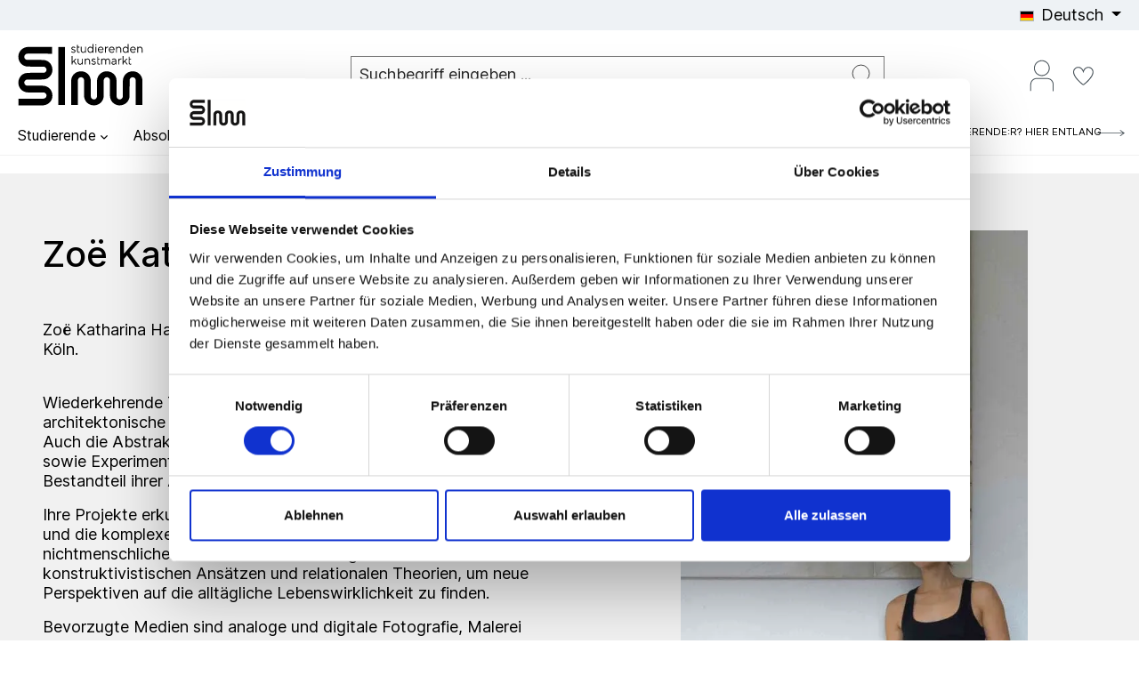

--- FILE ---
content_type: text/html; charset=UTF-8
request_url: https://studenten-kunstmarkt.de/marketplace/seller/zoe-katharina-haupts
body_size: 46290
content:

<!DOCTYPE html>

<html lang="de-DE"
      itemscope="itemscope"
      itemtype="https://schema.org/WebPage">

                            
    <head>
            <script>
        window.addEventListener("CookiebotOnDialogInit", function() {
            if (Cookiebot.getDomainUrlParam("CookiebotScan") === "true")
                Cookiebot.setOutOfRegion();
        });
    </script>
      
      <script id="Cookiebot"
            src="https://consent.cookiebot.com/uc.js"
            data-cbid="c57d4199-07bc-452d-bffb-09e5c702c57c"
            data-blockingmode="auto"
            type="text/javascript" async>
    </script>
                                    <meta charset="utf-8">
            
                            <meta name="viewport"
                      content="width=device-width, initial-scale=1, shrink-to-fit=no">
            
                            <meta name="author"
                      content="">
                <meta name="robots"
                      content="index,follow">
                <meta name="revisit-after"
                      content="15 days">
                <meta name="keywords"
                      content="">
                <meta name="description"
                      content="Biografie und Kunstwerke von Zoë Katharina Haupts auf Studierenden Kunstmarkt entdecken">
            
                            <meta property="og:url"
                      content="https://studenten-kunstmarkt.de/marketplace/seller/zoe-katharina-haupts">
                <meta property="og:type"
                      content="website">
                <meta property="og:site_name"
                      content="Studierenden Kunstmarkt">
                <meta property="og:title"
                      content="Zoë Katharina Haupts | Kunstwerke und Biografie">
                <meta property="og:description"
                      content="Biografie und Kunstwerke von Zoë Katharina Haupts auf Studierenden Kunstmarkt entdecken">
                <meta property="og:image"
                      content="https://studenten-kunstmarkt.cstatic.io/media/f4/9a/f3/1741160306/skm_logo.svg">

                <meta name="twitter:card"
                      content="summary">
                <meta name="twitter:site"
                      content="Studierenden Kunstmarkt">
                <meta name="twitter:title"
                      content="Zoë Katharina Haupts | Kunstwerke und Biografie">
                <meta name="twitter:description"
                      content="Biografie und Kunstwerke von Zoë Katharina Haupts auf Studierenden Kunstmarkt entdecken">
                <meta name="twitter:image"
                      content="https://studenten-kunstmarkt.cstatic.io/media/f4/9a/f3/1741160306/skm_logo.svg">
            
                            <meta itemprop="copyrightHolder"
                      content="Studierenden Kunstmarkt">
                <meta itemprop="copyrightYear"
                      content="">
                <meta itemprop="isFamilyFriendly"
                      content="false">
                <meta itemprop="image"
                      content="https://studenten-kunstmarkt.cstatic.io/media/f4/9a/f3/1741160306/skm_logo.svg">
            
                                                

                


                    <link rel="shortcut icon"
                  href="https://studenten-kunstmarkt.cstatic.io/media/51/d9/75/1742803703/favicon.png">
        
                            
                            
                    <title itemprop="name">Zoë Katharina Haupts | Kunstwerke und Biografie</title>
        
                                                                            <link rel="stylesheet" href="https://studenten-kunstmarkt.de/theme/12675e44dcee04f615bb5f65cb0994cf/css/all.css?1769085126">
                        
                        <script>
        window.features = {"V6_5_0_0":true,"v6.5.0.0":true,"V6_6_0_0":false,"v6.6.0.0":false,"V6_7_0_0":false,"v6.7.0.0":false,"VUE3":false,"vue3":false,"JOIN_FILTER":false,"join.filter":false,"MEDIA_PATH":false,"media.path":false,"ES_MULTILINGUAL_INDEX":false,"es.multilingual.index":false,"STOCK_HANDLING":false,"stock.handling":false,"ASYNC_THEME_COMPILATION":false,"async.theme.compilation":false};
    </script>
        
                        
                                    
                
    									
							                                

    
    <style>
        .form-action-buttons {
            display: inline-block;
            width: 100%;
        }
        .form-action-buttons {
            width: 100%;
            display: inline-block;
        }
        .form-action-buttons * {
            float: right;
        }
        .form-action-buttons a {
            margin-left: 15px;
        }
        .error {
            color: red;
            font-size: 16px;
            font-family: italic;
        }
        .pagination li {
            padding: 0 10px;
            display: inline-block;
        }
        .pagination li.active a {
            color: black;
        }
        .pagination li.disabled a {
            color: grey;
        }
        .pagination li a:focus {
            outline: none;
        }
        
    </style>
    <link rel="stylesheet" href="https://studenten-kunstmarkt.de/bundles/webkulmvmarketplace/storefront/css/font-awesome.min.css?1769085113">
    <script src="https://studenten-kunstmarkt.de/bundles/webkulmvmarketplace/storefront/js/vue.js?1769085113"></script>
    <script src="https://studenten-kunstmarkt.de/bundles/webkulmvmarketplace/storefront/js/quill.js?1769085113"></script>
    <script src="https://studenten-kunstmarkt.de/bundles/webkulmvmarketplace/storefront/js/vuejs-paginate-2-1.min.js?1769085113"></script>
    <script src="https://studenten-kunstmarkt.de/bundles/webkulmvmarketplace/storefront/js/vue-router-2-0.min.js?1769085113"></script>
    <script src="https://studenten-kunstmarkt.de/bundles/webkulmvmarketplace/storefront/js/axios-0-19-0.min.js?1769085113"></script>
    <link rel="stylesheet" href="https://studenten-kunstmarkt.de/bundles/webkulmvmarketplace/storefront/css/quill.snow.css?1769085113">

    <script src="https://studenten-kunstmarkt.de/bundles/webkulmvmarketplace/storefront/js/vue-loading-overlay-3.js?1769085113"></script>
    <link rel="stylesheet" href="https://studenten-kunstmarkt.de/bundles/webkulmvmarketplace/storefront/css/vue-loading.css?1769085113">
    <script src="https://studenten-kunstmarkt.de/bundles/webkulmvmarketplace/storefront/js/moment-with-locales.min.js?1769085113"></script>
    <script src="https://studenten-kunstmarkt.de/bundles/webkulmvmarketplace/storefront/js/vue-chartkick.min.js?1769085113"></script>
    <script src="https://studenten-kunstmarkt.de/bundles/webkulmvmarketplace/storefront/js/chart-2-4-0.min.js?1769085113"></script>

    <script type="text/javascript">
        (() => {
            window.homeUrl = "https://studenten-kunstmarkt.de";
            window.baseUrl = 'https://studenten-kunstmarkt.de/';
            window.storefrontAlert = ({alertType, alertMessage, parentId, timeout}) => {
                parentId = parentId == undefined ? 'flashbags' : parentId;
                let flashbagsContainer = document.getElementsByClassName(parentId);

                if (flashbagsContainer && flashbagsContainer[0]) {
                    flashbagsContainer[0].innerHTML = `
                        <div role="alert" class="alert alert-${alertType} alert-has-icon">
                        <span class="icon icon-blocked">
                            <svg xmlns="http://www.w3.org/2000/svg" width="24" height="24" viewBox="0 0 24 24">
                            ${alertType == "success" ?
                                '<path fill="#758CA3" fill-rule="evenodd" d="M24,12 C24,18.627417 18.627417,24 12,24 C5.372583,24 -7.65539184e-17,18.627417 -8.8817842e-16,12 C5.40562444e-15,5.372583 5.372583,1.21743707e-15 12,0 C18.627417,5.58919772e-16 24,5.372583 24,12 Z M12,2 C6.4771525,2 2,6.4771525 2,12 C2,17.5228475 6.4771525,22 12,22 C17.5228475,22 22,17.5228475 22,12 C22,6.4771525 17.5228475,2 12,2 Z M7.70710678,12.2928932 L10,14.5857864 L16.2928932,8.29289322 C16.6834175,7.90236893 17.3165825,7.90236893 17.7071068,8.29289322 C18.0976311,8.68341751 18.0976311,9.31658249 17.7071068,9.70710678 L10.7071068,16.7071068 C10.3165825,17.0976311 9.68341751,17.0976311 9.29289322,16.7071068 L6.29289322,13.7071068 C5.90236893,13.3165825 5.90236893,12.6834175 6.29289322,12.2928932 C6.68341751,11.9023689 7.31658249,11.9023689 7.70710678,12.2928932 Z"></path>':
                                alertType == "info" ?
                                '<path fill="#758CA3" fill-rule="evenodd" d="M12,7 C12.5522847,7 13,7.44771525 13,8 C13,8.55228475 12.5522847,9 12,9 C11.4477153,9 11,8.55228475 11,8 C11,7.44771525 11.4477153,7 12,7 Z M13,16 C13,16.5522847 12.5522847,17 12,17 C11.4477153,17 11,16.5522847 11,16 L11,11 C11,10.4477153 11.4477153,10 12,10 C12.5522847,10 13,10.4477153 13,11 L13,16 Z M24,12 C24,18.627417 18.627417,24 12,24 C5.372583,24 6.14069502e-15,18.627417 5.32907052e-15,12 C-8.11624501e-16,5.372583 5.372583,4.77015075e-15 12,3.55271368e-15 C18.627417,5.58919772e-16 24,5.372583 24,12 Z M12,2 C6.4771525,2 2,6.4771525 2,12 C2,17.5228475 6.4771525,22 12,22 C17.5228475,22 22,17.5228475 22,12 C22,6.4771525 17.5228475,2 12,2 Z"></path>' :
                                alertType == "danger" ?
                                '<path fill="#758CA3" fill-rule="evenodd" d="M12,24 C5.372583,24 -8.8817842e-16,18.627417 -8.8817842e-16,12 C-8.8817842e-16,5.372583 5.372583,-8.8817842e-16 12,-8.8817842e-16 C18.627417,-8.8817842e-16 24,5.372583 24,12 C24,18.627417 18.627417,24 12,24 Z M12,22 C17.5228475,22 22,17.5228475 22,12 C22,6.4771525 17.5228475,2 12,2 C6.4771525,2 2,6.4771525 2,12 C2,17.5228475 6.4771525,22 12,22 Z M16.2928932,6.29289322 C16.6834175,5.90236893 17.3165825,5.90236893 17.7071068,6.29289322 C18.0976311,6.68341751 18.0976311,7.31658249 17.7071068,7.70710678 L7.70710678,17.7071068 C7.31658249,18.0976311 6.68341751,18.0976311 6.29289322,17.7071068 C5.90236893,17.3165825 5.90236893,16.6834175 6.29289322,16.2928932 L16.2928932,6.29289322 Z"></path>' :
                                alertType == "warning" ?
                                '<path fill="#758CA3" fill-rule="evenodd" d="M13.7744336,1.41237231 L23.4801932,20.0772945 C23.9897893,21.0572871 23.6084576,22.2648374 22.628465,22.7744336 C22.3434734,22.9226292 22.0269793,23 21.7057596,23 L2.29424045,23 C1.18967095,23 0.294240449,22.1045695 0.294240449,21 C0.294240449,20.6787802 0.371611225,20.3622861 0.519806846,20.0772945 L10.2255664,1.41237231 C10.7351626,0.432379694 11.9427129,0.0510480218 12.9227055,0.560644183 C13.2873945,0.750282476 13.5847953,1.04768329 13.7744336,1.41237231 Z M2.29424045,21 L21.7057596,21 L12,2.33507779 L2.29424045,21 Z M12,17 C12.5522847,17 13,17.4477153 13,18 C13,18.5522847 12.5522847,19 12,19 C11.4477153,19 11,18.5522847 11,18 C11,17.4477153 11.4477153,17 12,17 Z M13,15 C13,15.5522847 12.5522847,16 12,16 C11.4477153,16 11,15.5522847 11,15 L11,10 C11,9.44771525 11.4477153,9 12,9 C12.5522847,9 13,9.44771525 13,10 L13,15 Z"></path>' : ''
                            }
                            </svg>
                        </span>
                        <div class="alert-content-container">
                            <div class="alert-content">
                                ${alertMessage}
                            </div>
                        </div>
                    </div>`;

                    if (timeout && timeout !== "stay") {
                        setTimeout(() => {
                            flashbagsContainer[0].innerHTML = '';
                        }, timeout);
                    } else if (!timeout) {
                        setTimeout(() => {
                            flashbagsContainer[0].innerHTML = '';
                        }, 5000);
                    }
                }
            }

                    })()
    </script>
    




    

    <script type="text/plain" data-cookieconsent="statistics">(function() {window.sib = {equeue: [], client_key: "hcmuwjlrosd1o6q6f7g22zgf"};window.sendinblue = {};for (var j = ['track', 'identify', 'trackLink', 'page'], i = 0; i < j.length; i++) {(function(k) {window.sendinblue[k] = function() {var arg = Array.prototype.slice.call(arguments);(window.sib[k] || function() {var t = {};t[k] = arg;window.sib.equeue.push(t);})(arg[0], arg[1], arg[2]);};})(j[i]);}var n = document.createElement("script"), i = document.getElementsByTagName("script")[0];n.type = "text/javascript", n.id = "sendinblue-js", n.async = !0, n.src = "https://sibautomation.com/sa.js?key=" + window.sib.client_key, i.parentNode.insertBefore(n, i), window.sendinblue.page();})();</script>
    <!-- Google Tag Manager -->
    <script>!function () {
            "use strict";

            function l(e) {
                for (var t = e, r = 0, n = document.cookie.split(";"); r < n.length; r++) {
                    var o = n[r].split("=");
                    if (o[0].trim() === t) return o[1]
                }
            }

            function s(e) {
                return localStorage.getItem(e)
            }

            function u(e) {
                return window[e]
            }

            function A(e, t) {
                e = document.querySelector(e);
                return t ? null == e ? void 0 : e.getAttribute(t) : null == e ? void 0 : e.textContent
            }

            var e = window, t = document, r = "script", n = "dataLayer", o = "https://sst.studenten-kunstmarkt.de",
                a = "https://load.sst.studenten-kunstmarkt.de", i = "9ev04zwnixcqs",
                c = "ax0r=aWQ9R1RNLVRKSlNEV04%3D&page=3", g = "cookie", v = "SKM", E = "", d = !1;
            try {
                var d = !!g && (m = navigator.userAgent, !!(m = new RegExp("Version/([0-9._]+)(.*Mobile)?.*Safari.*").exec(m))) && 16.4 <= parseFloat(m[1]),
                    f = "stapeUserId" === g, I = d && !f ? function (e, t, r) {
                        void 0 === t && (t = "");
                        var n = {cookie: l, localStorage: s, jsVariable: u, cssSelector: A}, t = Array.isArray(t) ? t : [t];
                        if (e && n[e]) for (var o = n[e], a = 0, i = t; a < i.length; a++) {
                            var c = i[a], c = r ? o(c, r) : o(c);
                            if (c) return c
                        } else console.warn("invalid uid source", e)
                    }(g, v, E) : void 0;
                d = d && (!!I || f)
            } catch (e) {
                console.error(e)
            }
            var m = e, g = (m[n] = m[n] || [], m[n].push({
                    "gtm.start": (new Date).getTime(),
                    event: "gtm.js"
                }), t.getElementsByTagName(r)[0]), v = I ? "&bi=" + encodeURIComponent(I) : "", E = t.createElement(r),
                f = (d && (i = 8 < i.length ? i.replace(/([a-z]{8}$)/, "kp$1") : "kp" + i), !d && a ? a : o);
            E.async = !0, E.src = f + "/" + i + ".js?" + c + v, null != (e = g.parentNode) && e.insertBefore(E, g)
        }();
    </script>
    <!-- End Google Tag Manager -->


        	                    
            <script type="text/javascript"
                                src='https://www.google.com/recaptcha/api.js?render=6LfI-mspAAAAAFRV3ygJvxklCVmYFv3w5EWZ0wUj'
                defer></script>
        <script>
                                        window.googleReCaptchaV3Active = true;
                    </script>
            
			<script type="text/javascript" src="https://cdn.mazing.link/mzg-in.js" async></script>
	
                
        
                                <script>
                window.activeNavigationId = '459050a031ef4fe987a9f82027865ccd';
                window.router = {
                    'frontend.cart.offcanvas': '/checkout/offcanvas',
                    'frontend.cookie.offcanvas': '/cookie/offcanvas',
                    'frontend.checkout.finish.page': '/checkout/finish',
                    'frontend.checkout.info': '/widgets/checkout/info',
                    'frontend.menu.offcanvas': '/widgets/menu/offcanvas',
                    'frontend.cms.page': '/widgets/cms',
                    'frontend.cms.navigation.page': '/widgets/cms/navigation',
                    'frontend.account.addressbook': '/widgets/account/address-book',
                    'frontend.country.country-data': '/country/country-state-data',
                    'frontend.app-system.generate-token': '/app-system/Placeholder/generate-token',
                    };
                window.salesChannelId = 'fe679d193df84406b9e1f6ab31ce842c';
            </script>
        
                                <script>
                
                window.breakpoints = {"xs":0,"sm":576,"md":768,"lg":992,"xl":1200};
            </script>
        
                                    <script>
                    window.customerLoggedInState = 0;

                    window.wishlistEnabled = 1;
                </script>
                    
                                    
    
                            <script>
                window.themeAssetsPublicPath = 'https://studenten-kunstmarkt.de/theme/c4c9ae22db7447fcb441fd345803c1da/assets/';
            </script>
        
                                                                <script type="text/javascript" src="https://studenten-kunstmarkt.de/theme/12675e44dcee04f615bb5f65cb0994cf/js/all.js?1769085127" defer></script>
                        
    </head>

        
        <body class="            is-ctl-seller is-act-showseller 
 is-skm
">

        
                
                
                            <noscript class="noscript-main">
                
    <div role="alert"
         class="alert alert-info alert-has-icon">
                                                                        
                                                            <span class="icon icon-default icon-default-info">
                        <svg xmlns="http://www.w3.org/2000/svg" xmlns:xlink="http://www.w3.org/1999/xlink" width="24" height="24" viewBox="0 0 24 24"><defs><path d="M12 7c.5523 0 1 .4477 1 1s-.4477 1-1 1-1-.4477-1-1 .4477-1 1-1zm1 9c0 .5523-.4477 1-1 1s-1-.4477-1-1v-5c0-.5523.4477-1 1-1s1 .4477 1 1v5zm11-4c0 6.6274-5.3726 12-12 12S0 18.6274 0 12 5.3726 0 12 0s12 5.3726 12 12zM12 2C6.4772 2 2 6.4772 2 12s4.4772 10 10 10 10-4.4772 10-10S17.5228 2 12 2z" id="icons-default-info" /></defs><use xlink:href="#icons-default-info" fill="#758CA3" fill-rule="evenodd" /></svg>
        </span>
                                                        
                                    
                    <div class="alert-content-container">
                                                    
                                    <div class="alert-content">
                                                    Um unseren Shop in vollem Umfang nutzen zu können, empfehlen wir Ihnen Javascript in Ihrem Browser zu aktivieren.
                                            </div>
                
                                                                </div>
            </div>
            </noscript>
        
    
    <!-- Google Tag Manager Noscript -->
            <noscript class="noscript-gtm">
            <iframe src="https://load.sst.studenten-kunstmarkt.de/ns.html?id=GTM-TJJSDWN"
                    height="0"
                    width="0"
                    style="display:none;visibility:hidden">
            </iframe>
        </noscript>
        <!-- End Google Tag Manager Noscript -->

                    <div class="rhweb-topbar">
            <div class="container">
                    <div class="top-bar d-none d-lg-block">
        <nav class="top-bar-nav">
            
	

	                                
            <div class="top-bar-nav-item top-bar-language">
                            <form method="post"
                      action="/checkout/language"
                      class="language-form"
                      data-form-auto-submit="true">

                                                                                            
                        <div class="languages-menu dropdown">
                            <button class="btn dropdown-toggle top-bar-nav-btn"
                                    type="button"
                                    id="languagesDropdown-top-bar"
                                    data-bs-toggle="dropdown"
                                    aria-haspopup="true"
                                    aria-expanded="false">
                                <div class="top-bar-list-icon language-flag country-de language-de"></div>
                                <span class="top-bar-nav-text">Deutsch</span>
                            </button>
                                                            <div class="top-bar-list dropdown-menu dropdown-menu-end"
                                    aria-labelledby="languagesDropdown-top-bar">
                                                                            <div class="top-bar-list-item dropdown-item item-checked"
                                             title="">

                                                                                                                                                                                            
                                                <label class="top-bar-list-label"
                                                       for="top-bar-2fbb5fe2e29a4d70aa5854ce7ce3e20b">
                                                    <input id="top-bar-2fbb5fe2e29a4d70aa5854ce7ce3e20b"
                                                           class="top-bar-list-radio"
                                                           value="2fbb5fe2e29a4d70aa5854ce7ce3e20b"
                                                           name="languageId"
                                                           type="radio"
                                                         checked>
                                                    <div class="top-bar-list-icon language-flag country-de language-de"></div>
                                                    Deutsch
                                                </label>
                                                                                    </div>
                                                                            <div class="top-bar-list-item dropdown-item"
                                             title="">

                                                                                                                                                                                            
                                                <label class="top-bar-list-label"
                                                       for="top-bar-e31263c61d664b858e60d2bce2b4ee1c">
                                                    <input id="top-bar-e31263c61d664b858e60d2bce2b4ee1c"
                                                           class="top-bar-list-radio"
                                                           value="e31263c61d664b858e60d2bce2b4ee1c"
                                                           name="languageId"
                                                           type="radio"
                                                        >
                                                    <div class="top-bar-list-icon language-flag country-gb language-en"></div>
                                                    English
                                                </label>
                                                                                    </div>
                                                                    </div>
                                                    </div>

                        <input name="redirectTo" type="hidden" value="frontend.marketplace.seller.index">

                                                    <input name="redirectParameters[XmlHttpRequest]" type="hidden" value="1">
                                                    <input name="redirectParameters[sellerSlug]" type="hidden" value="zoe-katharina-haupts">
                                                            </form>
                    </div>
                

                                            
                        </nav>
    </div>
            </div>
        </div>
                    <header class="header-main">
                                    <div class="container">
                            
                <div class="row align-items-center header-row">
                <div class="col-4 col-lg-auto header-logo-col">
            <div class="header-logo-main">
                    <a class="header-logo-main-link"
               href="/"
               title="Zur Startseite gehen">
                                    <picture class="header-logo-picture">
                                                                                
                                                                            
                                                                                    <img src="https://studenten-kunstmarkt.cstatic.io/media/f4/9a/f3/1741160306/skm_logo.svg"
                                     alt="Zur Startseite gehen"
                                     class="img-fluid header-logo-main-img">
                                                                        </picture>
                            </a>
            </div>
    </div>

                <div class="col-12 order-2 col-sm order-sm-1 header-search-col">
        <div class="row">
            <div class="col">
                
    <div class="collapse"
         id="searchCollapse">
        <div class="header-search">
                            <form action="/search"
                      method="get"
                                                                      data-search-form="true"
                                                                  data-search-widget-options='{&quot;searchWidgetMinChars&quot;:1}'
                      data-url="/suggest?search="
                      class="header-search-form">
                                            <div class="input-group">
                                                            <input type="search"
                                       name="search"
                                       class="form-control header-search-input"
                                       autocomplete="off"
                                       autocapitalize="off"
                                       placeholder="Suchbegriff eingeben ..."
                                       aria-label="Suchbegriff eingeben ..."
                                       value=""
                                >
                            
                                                            <button type="submit"
                                        class="btn header-search-btn"
                                        aria-label="Suchen">
                                    <span class="header-search-icon">
                                                <span class="icon icon-default icon-default-search">
                        <?xml version="1.0" encoding="UTF-8"?><svg id="skm-search" xmlns="http://www.w3.org/2000/svg" viewBox="0 0 800 800"><defs><style>.cls-search{fill:none;stroke:#000;stroke-miterlimit:4;stroke-width:13px;}</style></defs><g id="Gruppe_1213"><g id="Gruppe_1187"><line id="Linie_16" class="cls-search" x1="477.5" y1="476.5" x2="617" y2="615.81"/></g></g><circle class="cls-search" cx="355.5" cy="355.5" r="172"/></svg>
        </span>
                                        </span>
                                </button>
                                                    </div>
                                    </form>
                    </div>
    </div>
            </div>
        </div>
    </div>

                <div class="col-8 order-1 col-sm-auto order-sm-2 me-lg-3 header-actions-col">
        <div class="row  flex-nowrap justify-content-end">

                            <div class="col-auto d-sm-none">
                    <div class="search-toggle">
                        <button class="btn header-actions-btn search-toggle-btn js-search-toggle-btn collapsed"
                                type="button"
                                data-bs-toggle="collapse"
                                data-bs-target="#searchCollapse"
                                aria-expanded="false"
                                aria-controls="searchCollapse"
                                aria-label="Suchen">
                                <span class="icon icon-default icon-default-search">
                        <?xml version="1.0" encoding="UTF-8"?><svg id="skm-search" xmlns="http://www.w3.org/2000/svg" viewBox="0 0 800 800"><g id="Gruppe_1213"><g id="Gruppe_1187"><line id="Linie_16" class="cls-search" x1="477.5" y1="476.5" x2="617" y2="615.81"/></g></g><circle class="cls-search" cx="355.5" cy="355.5" r="172"/></svg>
        </span>
                            </button>
                    </div>
                </div>
            

                            <div class="col-auto">
                    <div class="account-menu">
                            <div class="dropdown">
                    <button class="btn account-menu-btn header-actions-btn"
                    type="button"
                    id="accountWidget"
                                                                data-offcanvas-account-menu="true"
                                        data-bs-toggle="dropdown"
                    aria-haspopup="true"
                    aria-expanded="false"
                    aria-label="Ihr Konto"
                    title="Ihr Konto">
                        <span class="icon icon-default icon-default-avatar">
                        <?xml version="1.0" encoding="UTF-8"?><svg id="skm-avatar" xmlns="http://www.w3.org/2000/svg" viewBox="0 0 800 800"><defs><style>.cls-avatar{fill-rule:evenodd;}</style></defs><path class="cls-avatar" d="m480.2,437.6c-.07,0-.14,0-.21,0l-161.05-.35c-52.76-.33-95.8,42.17-96.13,94.92,0,.07,0,.14,0,.21l-.22,101.16,13.95.03.22-101.16c.25-45.21,36.94-81.74,82.15-81.8l161.05.35c45.12.46,81.54,37.03,81.8,82.15l-.22,101.16,13.95.03.22-101.16c0-52.76-42.75-95.54-95.51-95.55Z"/><path class="cls-1" d="m396.79,406.59c66.14.47,120.13-52.77,120.6-118.91s-52.77-120.13-118.91-120.6c-.28,0-.57,0-.85,0-66.07-.07-119.69,53.43-119.75,119.5-.14,65.91,53,119.55,118.92,120.02Zm.84-225.26c.25,0,.5,0,.75,0,58.26.41,105.16,47.98,104.75,106.24-.41,58.26-47.98,105.16-106.24,104.75-58.06-.41-104.88-47.66-104.76-105.72.06-58.2,47.29-105.33,105.5-105.27Z"/></svg>
        </span>
                </button>
        
                    <div class="dropdown-menu dropdown-menu-end account-menu-dropdown js-account-menu-dropdown"
                 aria-labelledby="accountWidget">
                

        
            <div class="offcanvas-header">
                <button class="btn btn-light offcanvas-close js-offcanvas-close d-flex align-items-center">
                            <span class="icon icon-default icon-default-x icon-sm">
                        <svg xmlns="http://www.w3.org/2000/svg" xmlns:xlink="http://www.w3.org/1999/xlink" width="24" height="24" viewBox="0 0 24 24"><defs><path d="m10.5858 12-7.293-7.2929c-.3904-.3905-.3904-1.0237 0-1.4142.3906-.3905 1.0238-.3905 1.4143 0L12 10.5858l7.2929-7.293c.3905-.3904 1.0237-.3904 1.4142 0 .3905.3906.3905 1.0238 0 1.4143L13.4142 12l7.293 7.2929c.3904.3905.3904 1.0237 0 1.4142-.3906.3905-1.0238.3905-1.4143 0L12 13.4142l-7.2929 7.293c-.3905.3904-1.0237.3904-1.4142 0-.3905-.3906-.3905-1.0238 0-1.4143L10.5858 12z" id="icons-default-x" /></defs><use xlink:href="#icons-default-x" fill="#758CA3" fill-rule="evenodd" /></svg>
        </span>
            
                    <span class="ps-3">Menü schließen</span>
            </button>
        </div>
    
            <div class="offcanvas-body">
                <div class="account-menu">
                                    <div class="dropdown-header account-menu-header">
                    Ihr Konto
                </div>
                    
                                    <div class="account-menu-login">
                                            <a href="/account/login"
                           title="Anmelden"
                           class="btn btn-primary account-menu-login-button">
                            Anmelden
                        </a>
                    
                                            <div class="account-menu-register">
                            oder <a href="/account/login"
                                                                            title="Registrieren">registrieren</a>
                        </div>
                                    </div>
                    
                    <div class="account-menu-links">
                    <div class="header-account-menu">
        <div class="card account-menu-inner">
                                        
                                                    <div class="list-group list-group-flush account-aside-list-group">
                        	                                                            <a href="/account"
                                   title="Übersicht"
                                   class="list-group-item list-group-item-action account-aside-item">
                                    Übersicht
                                </a>
                            
                                                            <a href="/account/profile"
                                   title="Persönliches Profil"
                                   class="list-group-item list-group-item-action account-aside-item">
                                    Persönliches Profil
                                </a>
                            
                                                            <a href="/account/address"
                                   title="Adressen"
                                   class="list-group-item list-group-item-action account-aside-item">
                                    Adressen
                                </a>
                            
                                                            <a href="/account/payment"
                                   title="Zahlungsarten"
                                   class="list-group-item list-group-item-action account-aside-item">
                                    Zahlungsarten
                                </a>
                            
                                                            <a href="/account/order"
                                   title="Bestellungen"
                                   class="list-group-item list-group-item-action account-aside-item">
                                    Bestellungen
                                </a>
                                                    

						<a href="/account/subscription"
			   title="Abonnements"
			   class="list-group-item list-group-item-action account-aside-item">
				Abonnements
			</a>
			                    </div>
                            
   
        <div id="storefront-sidebar"></div>

    <script type="text/javascript">
        (() => {
            new Vue({
                el: "#storefront-sidebar",

                template: `
                <div>
                    <div v-if="sessionSeller">
                        <div v-if="isSellerApproved" class="list-group list-group-flush account-aside-list-group">
                             <a href="/marketplace/faq"
                            title="FAQ"
                            class="list-group-item list-group-item-action account-aside-item faq-link ">
                                FAQ
                            </a>

                             <a href="/marketplace/open-call"
                            title="Open Call"
                            class="list-group-item list-group-item-action account-aside-item open-call-link ">
                                Open Call
                            </a>

                             <a href="/marketplace/dashboard"
                            title="Dashboard"
                            class="list-group-item list-group-item-action account-aside-item ">
                                Dashboard
                            </a>

                            <a href="/marketplace/seller"
                            title="Verkäuferprofil"
                            class="list-group-item list-group-item-action account-aside-item ">
                                Verkäuferprofil
                            </a>

                            <a href="/marketplace/products"
                            title="Produkte"
                            class="list-group-item list-group-item-action account-aside-item ">
                                Produkte
                            </a>

                            <a href="/marketplace/orders"
                            title="Verkäufe"
                            class="list-group-item list-group-item-action account-aside-item ">
                                Verkäufe
                            </a>



                            
                        </div>

                        <div v-else-if="isSellerApplied">
                            <span
                            title="Sie haben bereits eine Verkaufsanmeldung beantragt"
                            class="list-group-item list-group-item-action account-aside-item">
                                Bereits als Verkäufer beworben
                            </span>


                        </div>

                        <div v-else-if="!isSellerApplied">
                            <a href="/account/seller/register"
                            title="Beantragen Sie eine Verkaufsstelle, indem Sie darauf klicken"
                            class="list-group-item list-group-item-action account-aside-item">
                               Als Verkäufer bewerben
                            </a>


                        </div>
                    </div>

                </div>
                `,

                data: function () {
                    return {
                        isSellerApplied: false,
                        isSellerApproved: false,
                        sessionSeller: ""
                    }
                },

                beforeMount: function () {
                    this.fetchConfigurationDetails();
                },

                methods: {
                    fetchConfigurationDetails: function () {
                        axios.get("/storefront-api/v1/marketplace/config")
                        .then(response => {
                            this.isSellerApplied = response.data.result.isSellerApplied;
                            this.isSellerApproved = response.data.result.isSellerApproved;
                           
                        })
                        .catch(error => this.storefrontAlert({alertType: 'danger', alertMessage: 'Leider ist etwas schief gelaufen.'}))
                    },

                    becomeSellerAction: function (event) {
                        event.preventDefault();

                                                                                                                        axios.post("/marketplace/seller")
                        .then(response => {
                            this.isSellerApplied = true;
                            window.storefrontAlert({
                                alertType: 'success',
                                alertMessage: 'Erfolgreich für den Verkäufer beworben!'
                            });

                            window.location.reload();
                        })
                        .catch(error => {
                            window.storefrontAlert({alertType: 'danger', alertMessage: 'Leider ist etwas schief gelaufen.'});
                        })
                    },
                }
            })
        })()
    </script>
    
                                                </div>
    </div>
            </div>
            </div>
        </div>
                </div>
            </div>
                    </div>
                                    </div>
            
                                                <div class="col-auto">
                        <div class="header-wishlist">
                            <a class="btn header-wishlist-btn header-actions-btn"
                               href="/wishlist"
                               title="Wunschliste"
                               aria-label="Wunschliste">
                                    
            <span class="header-wishlist-icon">
                    <span class="icon icon-default icon-default-heart">
                        <?xml version="1.0" encoding="UTF-8"?><svg id="skm-heart" xmlns="http://www.w3.org/2000/svg" viewBox="0 0 800 800"><g id="Gruppe_8"><path id="Pfad_24" d="m405.51,545.34c-9.54,0-53.51-37.37-82.09-67.42-32.98-35.19-71.82-85.75-71.82-130.46-1.26-43.25,32.77-79.32,76.02-80.59.55-.02,1.11-.03,1.66-.03,32.26,0,59.37,19.78,76.23,53.51,11.97-31.41,41.9-52.32,75.5-52.77,43.48.16,78.59,35.54,78.43,79.02,0,.31,0,.62,0,.93,0,44.71-38.84,95.28-71.82,130.46-28.58,30.05-72.55,67.42-82.09,67.42v-.07Zm-76.23-263.85c-35.41.6-63.64,29.79-63.05,65.2,0,.25.01.51.02.76,0,71.82,120.93,171.53,139.26,182.5,18.32-10.99,139.26-110.66,139.26-182.5.89-35.12-26.86-64.31-61.98-65.2-.59-.02-1.19-.02-1.78-.02-31.51,0-56.43,22.72-68.16,60.09l-6.6,21.99-7.27-21.99c-13.18-38.11-38.84-60.83-69.63-60.83h-.07Z"/></g></svg>
        </span>
            </span>
    
    
    
    <span class="badge bg-primary header-wishlist-badge"
          id="wishlist-basket"
          data-wishlist-storage="true"
          data-wishlist-storage-options="{&quot;listPath&quot;:&quot;\/wishlist\/list&quot;,&quot;mergePath&quot;:&quot;\/wishlist\/merge&quot;,&quot;pageletPath&quot;:&quot;\/wishlist\/merge\/pagelet&quot;}"
          data-wishlist-widget="true"
          data-wishlist-widget-options="{&quot;showCounter&quot;:true}"
    ></span>
                            </a>
                        </div>
                    </div>
                                                        <div class="col-auto">
                    <div class="header-cart"
                         data-offcanvas-cart="true"
                         >
                        <a class="btn header-cart-btn header-actions-btn"
                           href="/checkout/cart"
                           data-cart-widget="true"
                           title="Warenkorb"
                           aria-label="Warenkorb">
                                <span class="header-cart-icon">
                <span class="icon icon-default icon-default-bag">
                        <?xml version="1.0" encoding="UTF-8"?><svg id="skm-bag" xmlns="http://www.w3.org/2000/svg" viewBox="0 0 800 800"><g id="Gruppe_10"><path id="Pfad_25" d="m555.39,261.06h-84.16v-6.55c.52-39.9-30.94-72.68-70.27-73.21-39.33-.53-71.64,31.39-72.16,71.29,0,.64,0,1.28,0,1.92v6.57h-84.15c-3.57,0-6.47,2.93-6.47,6.55v315.3c0,3.63,2.9,6.57,6.47,6.57h310.75c3.57,0,6.47-2.94,6.47-6.57h0v-315.3c0-3.63-2.9-6.57-6.47-6.57h-.01Zm-213.65-6.55c0-32.65,26.09-59.11,58.26-59.11s58.26,26.47,58.26,59.11v6.57h-116.51v-6.57Zm207.17,321.85H251.12v-302.15h77.68v72.21c0,3.63,2.9,6.57,6.47,6.57s6.47-2.94,6.47-6.57v-72.21h116.53v72.21c0,3.63,2.9,6.56,6.48,6.56,3.57,0,6.46-2.94,6.47-6.56v-72.21h77.68v302.15h.03Z"/></g></svg>
        </span>
        </span>
    <span class="badge badge-primary header-cart-badge">0</span>
                        </a>
                    </div>
                </div>
                                        <div class="col-auto d-lg-none">
                    <div class="menu-button">
                                                    <button class="btn nav-main-toggle-btn header-actions-btn"
                                    type="button"
                                    data-offcanvas-menu="true"
                                    aria-label="Menü">
                                                                            <span class="icon icon-default icon-default-stack">
                        <?xml version="1.0" encoding="UTF-8"?><svg id="skm-hamburger" xmlns="http://www.w3.org/2000/svg" viewBox="0 0 800 800"><defs><style>.cls-stack{fill:none;stroke:#000;stroke-width:13px;}</style></defs><g id="Gruppe_1187"><line id="Linie_14" class="cls-stack" x1="184.92" y1="264.32" x2="616" y2="264.32"/><line id="Linie_15" class="cls-stack" x1="184.92" y1="393.64" x2="616" y2="393.64"/><line id="Linie_16" class="cls-stack" x1="184.92" y1="522.97" x2="616" y2="522.97"/></g></svg>
        </span>
                                                                </button>
                                            </div>
                </div>
                    </div>
    </div>
        </div>
    
                    </div>
                            </header>
        

                    <div class="nav-main">
                                        
            
        
                            
        
        <div class="main-navigation-wrapper main-navigation-wrapper-dropdown"
             data-dropdown-sticky-menu="true"
             data-dropdown-sticky-menu-plugin-options='{
                "positionDropdownStickyMenuIsActive": "120",
                "notActiveViewportsDropdownStickyMenu": "&#039;XS&#039;, &#039;SM&#039;, &#039;MD&#039;, &#039;LG&#039;, &#039;XL&#039;, &#039;XXL&#039;",
                "dropdownMenuMultiLineOpenLastChildToLeft": "",
                "dropdownMenuNumberMainNavigationMenuItemsOpenToLeft": "1",
                "dropdownMenuMinimumNumberMainNavigationMenuItemsOpenToLeft": "3"
             }'>
                <div class="main-navigation"
                    data-rhweb-fixed-navigation
                 id="mainNavigation"
         data-flyout-menu="true">
                    <div class="container">
                                        <nav class="nav main-navigation-menu"
                         itemscope="itemscope"
                         itemtype="http://schema.org/SiteNavigationElement">
                            
                                                                            
            
    
                            
                                                                                                                                                                                        <a class="nav-link main-navigation-link nav-item-fad43ea9247f4db5b0a38e71e9eb07d4 "
                           href="https://studenten-kunstmarkt.de/studierende/"
                           itemprop="url"
                           data-flyout-menu-trigger="fad43ea9247f4db5b0a38e71e9eb07d4"                                                           title="Studierende">
                            <div class="main-navigation-link-text">
                                <span itemprop="name">Studierende</span>
                            </div>
                        </a>
                                    
                                                                                                                                                                                        <a class="nav-link main-navigation-link nav-item-780b55e0a25847e2a2a6bb4ca97777f4 "
                           href="https://studenten-kunstmarkt.de/absolventen/"
                           itemprop="url"
                           data-flyout-menu-trigger="780b55e0a25847e2a2a6bb4ca97777f4"                                                           title="Absolventen">
                            <div class="main-navigation-link-text">
                                <span itemprop="name">Absolventen</span>
                            </div>
                        </a>
                                    
                                                                                                                                                                                        <a class="nav-link main-navigation-link nav-item-e9144c88995e4ac99f54c959b1bd3a12 "
                           href="https://studenten-kunstmarkt.de/kuenstler-in-des-monats/"
                           itemprop="url"
                                                                                      title="Künstler:in des Monats">
                            <div class="main-navigation-link-text">
                                <span itemprop="name">Künstler:in des Monats</span>
                            </div>
                        </a>
                                    
                                                                                                                                                                                                <div class="nav-link main-navigation-link nav-item-0199806af47e7dceb862113aea8a900f
                         dropdown                                                 has-children                                                    ">
                                                                                                            <div class="main-navigation-link-text"
                                             title="SKM Merch">
                                    <span itemprop="name">
                                        SKM Merch
                                                                                                                                                                                                <span class="icon icon-arrow-medium-down icon-xs">
                        <svg xmlns="http://www.w3.org/2000/svg" xmlns:xlink="http://www.w3.org/1999/xlink" width="16" height="16" viewBox="0 0 16 16"><defs><path id="icons-solid-arrow-medium-down" d="M4.7071 6.2929c-.3905-.3905-1.0237-.3905-1.4142 0-.3905.3905-.3905 1.0237 0 1.4142l4 4c.3905.3905 1.0237.3905 1.4142 0l4-4c.3905-.3905.3905-1.0237 0-1.4142-.3905-.3905-1.0237-.3905-1.4142 0L8 9.5858l-3.2929-3.293z" /></defs><use xlink:href="#icons-solid-arrow-medium-down" fill="#758CA3" fill-rule="evenodd" /></svg>
        </span>
                                                                                                                                                                            </span>
                                        </div>
                                                                    
                                                                                                            <div class="dropdown-menu dropdown-menu-level-">
                                                                                                
					
		            <div class="nav-link main-navigation-link
            	            	            	 has-no-children            	 dropend                ">
				                                            <a class="main-navigation-link-text
                                                         has-no-children                            "
                            href="https://studenten-kunstmarkt.de/unternehmen/gutscheine/"
                            itemprop="url"
                                                        title="SKM Gutscheine">
                            <span class="main-navigation-link-text-inner" itemprop="name">
                                                                SKM Gutscheine
                                                            </span>
                        </a>
                    				
							</div>
							
		            <div class="nav-link main-navigation-link
            	            	            	 has-no-children            	 dropend                ">
				                                            <a class="main-navigation-link-text
                                                         has-no-children                            "
                            href="https://studenten-kunstmarkt.de/skm-merch/skm-kalender/"
                            itemprop="url"
                                                        title="SKM Kalender">
                            <span class="main-navigation-link-text-inner" itemprop="name">
                                                                SKM Kalender
                                                            </span>
                        </a>
                    				
							</div>
			                                                                                    </div>
                                                                                                </div>
                                        
                                                                                                                                                                                                <div class="nav-link main-navigation-link nav-item-1b10b555d13f4dcbb4c8aff099241bc3
                         dropdown                                                 has-children                                                    ">
                                                                                                            <a class="main-navigation-link-text
                                                                         has-children"
                                           href="https://studenten-kunstmarkt.de/magazin/"
                                           itemprop="url"
                                                                                      title="Magazin">
                                    <span itemprop="name">
                                                                                                                                                                                                                                                                Magazin
                                                                                                                                                                                                <span class="icon icon-arrow-medium-down icon-xs">
                        <svg xmlns="http://www.w3.org/2000/svg" xmlns:xlink="http://www.w3.org/1999/xlink" width="16" height="16" viewBox="0 0 16 16"><use xlink:href="#icons-solid-arrow-medium-down" fill="#758CA3" fill-rule="evenodd" /></svg>
        </span>
                                                                                                                                                                            </span>
                                        </a>
                                                                    
                                                                                                            <div class="dropdown-menu dropdown-menu-level-">
                                                                                                
					
		            <div class="nav-link main-navigation-link
            	            	            	 has-no-children            	 dropend                ">
				                                            <a class="main-navigation-link-text
                                                         has-no-children                            "
                            href="https://studenten-kunstmarkt.de/magazin/inspiration/"
                            itemprop="url"
                                                        title="INSPIRATION">
                            <span class="main-navigation-link-text-inner" itemprop="name">
                                                                INSPIRATION
                                                            </span>
                        </a>
                    				
							</div>
							
		            <div class="nav-link main-navigation-link
            	            	            	 has-no-children            	 dropend                ">
				                                            <a class="main-navigation-link-text
                                                         has-no-children                            "
                            href="https://studenten-kunstmarkt.de/magazin/in-kunst-investieren/"
                            itemprop="url"
                                                        title="IN KUNST INVESTIEREN">
                            <span class="main-navigation-link-text-inner" itemprop="name">
                                                                IN KUNST INVESTIEREN
                                                            </span>
                        </a>
                    				
							</div>
							
		            <div class="nav-link main-navigation-link
            	            	            	 has-no-children            	 dropend                ">
				                                            <a class="main-navigation-link-text
                                                         has-no-children                            "
                            href="https://studenten-kunstmarkt.de/magazin/artists-portraits/"
                            itemprop="url"
                                                        title="ARTIST PORTRAITS">
                            <span class="main-navigation-link-text-inner" itemprop="name">
                                                                ARTIST PORTRAITS
                                                            </span>
                        </a>
                    				
							</div>
							
		            <div class="nav-link main-navigation-link
            	            	            	 has-no-children            	 dropend                ">
				                                            <a class="main-navigation-link-text
                                                         has-no-children                            "
                            href="https://studenten-kunstmarkt.de/magazin/presse/"
                            itemprop="url"
                                                        title="PRESSE">
                            <span class="main-navigation-link-text-inner" itemprop="name">
                                                                PRESSE
                                                            </span>
                        </a>
                    				
							</div>
							
		            <div class="nav-link main-navigation-link
            	            	            	 has-no-children            	 dropend                ">
				                                            <a class="main-navigation-link-text
                                                         has-no-children                            "
                            href="https://studenten-kunstmarkt.de/magazin/vom-handwerk-zur-kunst/"
                            itemprop="url"
                                                        title="VOM HANDWERK ZUR KUNST">
                            <span class="main-navigation-link-text-inner" itemprop="name">
                                                                VOM HANDWERK ZUR KUNST
                                                            </span>
                        </a>
                    				
							</div>
			                                                                                    </div>
                                                                                                </div>
                                        
                                                                                                                                                                                                <div class="nav-link main-navigation-link nav-item-4c4b1cfa7c3c44e3a8128577ffc5bffe
                         dropdown                                                 has-children                                                    ">
                                                                                                            <div class="main-navigation-link-text"
                                             title="Service">
                                    <span itemprop="name">
                                        Service
                                                                                                                                                                                                <span class="icon icon-arrow-medium-down icon-xs">
                        <svg xmlns="http://www.w3.org/2000/svg" xmlns:xlink="http://www.w3.org/1999/xlink" width="16" height="16" viewBox="0 0 16 16"><use xlink:href="#icons-solid-arrow-medium-down" fill="#758CA3" fill-rule="evenodd" /></svg>
        </span>
                                                                                                                                                                            </span>
                                        </div>
                                                                    
                                                                                                            <div class="dropdown-menu dropdown-menu-level-">
                                                                                                
					
		            <div class="nav-link main-navigation-link
            	            	            	 has-no-children            	 dropend                ">
				                                            <a class="main-navigation-link-text
                                                         has-no-children                            "
                            href="https://studenten-kunstmarkt.de/unternehmen/ueber-uns/"
                            itemprop="url"
                                                        title="ÜBER UNS">
                            <span class="main-navigation-link-text-inner" itemprop="name">
                                                                ÜBER UNS
                                                            </span>
                        </a>
                    				
							</div>
							
		            <div class="nav-link main-navigation-link
            	            	            	 has-no-children            	 dropend                ">
				                                            <a class="main-navigation-link-text
                                                         has-no-children                            "
                            href="https://studenten-kunstmarkt.de/unternehmen/team/"
                            itemprop="url"
                                                        title="TEAM">
                            <span class="main-navigation-link-text-inner" itemprop="name">
                                                                TEAM
                                                            </span>
                        </a>
                    				
							</div>
							
		            <div class="nav-link main-navigation-link
            	            	            	 has-no-children            	 dropend                ">
				                                            <a class="main-navigation-link-text
                                                         has-no-children                            "
                            href="https://studenten-kunstmarkt.de/unternehmen/kunstberatung/"
                            itemprop="url"
                                                        title="KUNSTBERATUNG">
                            <span class="main-navigation-link-text-inner" itemprop="name">
                                                                KUNSTBERATUNG
                                                            </span>
                        </a>
                    				
							</div>
							
		            <div class="nav-link main-navigation-link
            	            	            	 has-no-children            	 dropend                ">
				                                            <a class="main-navigation-link-text
                                                         has-no-children                            "
                            href="https://studenten-kunstmarkt.de/unternehmen/auftragsarbeiten/"
                            itemprop="url"
                                                        title="AUFTRAGSARBEITEN">
                            <span class="main-navigation-link-text-inner" itemprop="name">
                                                                AUFTRAGSARBEITEN
                                                            </span>
                        </a>
                    				
							</div>
							
		            <div class="nav-link main-navigation-link
            	            	            	 has-no-children            	 dropend                ">
				                                            <a class="main-navigation-link-text
                                                         has-no-children                            "
                            href="https://studenten-kunstmarkt.de/unternehmen/haeufig-gestellte-fragen-faq/"
                            itemprop="url"
                                                        title="HÄUFIG GESTELLTE FRAGEN">
                            <span class="main-navigation-link-text-inner" itemprop="name">
                                                                HÄUFIG GESTELLTE FRAGEN
                                                            </span>
                        </a>
                    				
							</div>
							
		            <div class="nav-link main-navigation-link
            	            	            	 has-no-children            	 dropend                ">
				                                            <a class="main-navigation-link-text
                                                         has-no-children                            "
                            href="https://studenten-kunstmarkt.de/mehr/kooperationen/"
                            itemprop="url"
                                                        title="KOOPERATIONEN">
                            <span class="main-navigation-link-text-inner" itemprop="name">
                                                                KOOPERATIONEN
                                                            </span>
                        </a>
                    				
							</div>
			                                                                                    </div>
                                                                                                </div>
                                        
                                                                                                                                                                                                                                                                                                                                                                                        <a class="nav-link main-navigation-link nav-item-a454c06e4fa746f8a01279930d9cd02e "
                           href="https://skm-galerie.de/"
                           itemprop="url"
                                                           target="_blank"                           title="SKM Galerie">
                            <div class="main-navigation-link-text">
                                <span itemprop="name">SKM Galerie</span>
                            </div>
                        </a>
                                    
                                                </nav>
                
    <div class="col-auto d-flex seller-login">
        <div class="col-11">
            <a class="" href="/kuenstlerinnen/"
               title="KUNSTSTUDIERENDE:R? HIER ENTLANG">KUNSTSTUDIERENDE:R? HIER ENTLANG</a>
        </div>
        <div class="col">
                    <span class="icon icon-default icon-default-arrow-right-skm">
                        <?xml version="1.0" encoding="UTF-8"?><svg id="skm-arrow-right" xmlns="http://www.w3.org/2000/svg" viewBox="0 0 800 800"><path d="m581.55,404.84l6.69-4.86-63.48-45.63c-2.69-1.93-6.44-1.32-8.37,1.37-1.93,2.69-1.32,6.44,1.37,8.37l41.91,30.13H168.63c-3.31,0-6,2.69-6,6s2.69,6,6,6h390.61l-41.51,30.15c-2.68,1.95-3.28,5.7-1.33,8.38,1.17,1.62,3,2.47,4.86,2.47,1.22,0,2.46-.37,3.52-1.15l56.21-40.83c.19-.13.38-.26.56-.41Z"/></svg>
        </span>
            </div>
    </div>
            </div>
        
                                                                                                                                                                                                                                                    
                        <div class="navigation-flyouts">
                                                                                                                                                                        <div class="navigation-flyout"
                                     data-flyout-menu-id="fad43ea9247f4db5b0a38e71e9eb07d4">
                                    <div class="container">
                                                                                                        <div class="row navigation-flyout-content">
                            <div class="col">
                    <div class="navigation-flyout-categories">
                                                        
                    
    
    <div id="cat" class="row navigation-flyout-categories is-level-0
            ">
                                            
                            <div class="col-3 navigation-flyout-col cat-019909b844f47481b2598c0e55fe62ff">
                                                                        <div class="nav-item nav-link nav-link-folder navigation-flyout-link is-level-0"
                                 title="Sujet">
                                <span itemprop="name">Sujet</span>
                            </div>
                                            
                                                                            
        
    
    <div id="cat019909b844f47481b2598c0e55fe62ff" class="navigation-flyout-categories is-level-1
            ">
                                            
                            <div class="navigation-flyout-col cat-019909ba5cf276a6bd74a9e0098923b4">
                                                                        <div class="d-flex nav-item-wrapper">
                                <a class="nav-item nav-link navigation-flyout-link is-level-1"
                                   href="https://studenten-kunstmarkt.de/studierende/sujet/abstrakt/"
                                   itemprop="url"
                                                                      title="Abstrakt">
                                    <span itemprop="name">Abstrakt</span>
                                </a>
                                                            </div>
                                            
                                                                            
        
    
    <div id="cat019909ba5cf276a6bd74a9e0098923b4" class="navigation-flyout-categories is-level-2
            ">
            </div>
                                                            </div>
                                                                    
                            <div class="navigation-flyout-col cat-019909ba95a67fca956cad3ff7a9d6e4">
                                                                        <div class="d-flex nav-item-wrapper">
                                <a class="nav-item nav-link navigation-flyout-link is-level-1"
                                   href="https://studenten-kunstmarkt.de/studierende/sujet/akt/"
                                   itemprop="url"
                                                                      title="Akt">
                                    <span itemprop="name">Akt</span>
                                </a>
                                                            </div>
                                            
                                                                            
        
    
    <div id="cat019909ba95a67fca956cad3ff7a9d6e4" class="navigation-flyout-categories is-level-2
            ">
            </div>
                                                            </div>
                                                                    
                            <div class="navigation-flyout-col cat-019909bbf8da7f09818453a88655262b">
                                                                        <div class="d-flex nav-item-wrapper">
                                <a class="nav-item nav-link navigation-flyout-link is-level-1"
                                   href="https://studenten-kunstmarkt.de/studierende/sujet/architektonische-kunst/"
                                   itemprop="url"
                                                                      title="Architektonische Kunst">
                                    <span itemprop="name">Architektonische Kunst</span>
                                </a>
                                                            </div>
                                            
                                                                            
        
    
    <div id="cat019909bbf8da7f09818453a88655262b" class="navigation-flyout-categories is-level-2
            ">
            </div>
                                                            </div>
                                                                    
                            <div class="navigation-flyout-col cat-019909bc63a87ab0ac318fc2506ff3dc">
                                                                        <div class="d-flex nav-item-wrapper">
                                <a class="nav-item nav-link navigation-flyout-link is-level-1"
                                   href="https://studenten-kunstmarkt.de/studierende/sujet/blumen-gemaelde/"
                                   itemprop="url"
                                                                      title="Blumen-Gemälde">
                                    <span itemprop="name">Blumen-Gemälde</span>
                                </a>
                                                            </div>
                                            
                                                                            
        
    
    <div id="cat019909bc63a87ab0ac318fc2506ff3dc" class="navigation-flyout-categories is-level-2
            ">
            </div>
                                                            </div>
                                                                    
                            <div class="navigation-flyout-col cat-019909bc2f3f76089b4a0ad7ca318b3e">
                                                                        <div class="d-flex nav-item-wrapper">
                                <a class="nav-item nav-link navigation-flyout-link is-level-1"
                                   href="https://studenten-kunstmarkt.de/studierende/sujet/erotische-kunst/"
                                   itemprop="url"
                                                                      title="Erotische  Kunst">
                                    <span itemprop="name">Erotische  Kunst</span>
                                </a>
                                                            </div>
                                            
                                                                            
        
    
    <div id="cat019909bc2f3f76089b4a0ad7ca318b3e" class="navigation-flyout-categories is-level-2
            ">
            </div>
                                                            </div>
                                                                    
                            <div class="navigation-flyout-col cat-019909baa5f872668c13ee44bf6c6794">
                                                                        <div class="d-flex nav-item-wrapper">
                                <a class="nav-item nav-link navigation-flyout-link is-level-1"
                                   href="https://studenten-kunstmarkt.de/studierende/sujet/fantasie-science-fiction/"
                                   itemprop="url"
                                                                      title="Fantasie &amp; Science-Fiction">
                                    <span itemprop="name">Fantasie &amp; Science-Fiction</span>
                                </a>
                                                            </div>
                                            
                                                                            
        
    
    <div id="cat019909baa5f872668c13ee44bf6c6794" class="navigation-flyout-categories is-level-2
            ">
            </div>
                                                            </div>
                                                                    
                            <div class="navigation-flyout-col cat-019909bc7be27b04bec18fc0105f3c33">
                                                                        <div class="d-flex nav-item-wrapper">
                                <a class="nav-item nav-link navigation-flyout-link is-level-1"
                                   href="https://studenten-kunstmarkt.de/studierende/sujet/gemaelde-meer-wasser/"
                                   itemprop="url"
                                                                      title="Gemälde Meer &amp; Wasser">
                                    <span itemprop="name">Gemälde Meer &amp; Wasser</span>
                                </a>
                                                            </div>
                                            
                                                                            
        
    
    <div id="cat019909bc7be27b04bec18fc0105f3c33" class="navigation-flyout-categories is-level-2
            ">
            </div>
                                                            </div>
                                                                    
                            <div class="navigation-flyout-col cat-019909bade0c7b119ff8512e0afcec14">
                                                                        <div class="d-flex nav-item-wrapper">
                                <a class="nav-item nav-link navigation-flyout-link is-level-1"
                                   href="https://studenten-kunstmarkt.de/studierende/sujet/historische-darstellungen/"
                                   itemprop="url"
                                                                      title="Historische Darstellungen">
                                    <span itemprop="name">Historische Darstellungen</span>
                                </a>
                                                            </div>
                                            
                                                                            
        
    
    <div id="cat019909bade0c7b119ff8512e0afcec14" class="navigation-flyout-categories is-level-2
            ">
            </div>
                                                            </div>
                                                                    
                            <div class="navigation-flyout-col cat-019909bccafd74de9b74a335b8b107f6">
                                                                        <div class="d-flex nav-item-wrapper">
                                <a class="nav-item nav-link navigation-flyout-link is-level-1"
                                   href="https://studenten-kunstmarkt.de/studierende/sujet/impressionismus/"
                                   itemprop="url"
                                                                      title="Impressionismus">
                                    <span itemprop="name">Impressionismus</span>
                                </a>
                                                            </div>
                                            
                                                                            
        
    
    <div id="cat019909bccafd74de9b74a335b8b107f6" class="navigation-flyout-categories is-level-2
            ">
            </div>
                                                            </div>
                                                                    
                            <div class="navigation-flyout-col cat-019909bc4a777b34b759759f4728274d">
                                                                        <div class="d-flex nav-item-wrapper">
                                <a class="nav-item nav-link navigation-flyout-link is-level-1"
                                   href="https://studenten-kunstmarkt.de/studierende/sujet/karikaturen/"
                                   itemprop="url"
                                                                      title="Karikaturen">
                                    <span itemprop="name">Karikaturen</span>
                                </a>
                                                            </div>
                                            
                                                                            
        
    
    <div id="cat019909bc4a777b34b759759f4728274d" class="navigation-flyout-categories is-level-2
            ">
            </div>
                                                            </div>
                                                                    
                            <div class="navigation-flyout-col cat-019909bce00b70cbaf83ecfdc5a91008">
                                                                        <div class="d-flex nav-item-wrapper">
                                <a class="nav-item nav-link navigation-flyout-link is-level-1"
                                   href="https://studenten-kunstmarkt.de/studierende/sujet/konzeptkunst-zeitgenoessisch/"
                                   itemprop="url"
                                                                      title="Konzeptkunst / Zeitgenössisch">
                                    <span itemprop="name">Konzeptkunst / Zeitgenössisch</span>
                                </a>
                                                            </div>
                                            
                                                                            
        
    
    <div id="cat019909bce00b70cbaf83ecfdc5a91008" class="navigation-flyout-categories is-level-2
            ">
            </div>
                                                            </div>
                                                                    
                            <div class="navigation-flyout-col cat-019909bb060f7fdbb44baaa7e5024226">
                                                                        <div class="d-flex nav-item-wrapper">
                                <a class="nav-item nav-link navigation-flyout-link is-level-1"
                                   href="https://studenten-kunstmarkt.de/studierende/sujet/landschaft/"
                                   itemprop="url"
                                                                      title="Landschaft">
                                    <span itemprop="name">Landschaft</span>
                                </a>
                                                            </div>
                                            
                                                                            
        
    
    <div id="cat019909bb060f7fdbb44baaa7e5024226" class="navigation-flyout-categories is-level-2
            ">
            </div>
                                                            </div>
                                                                    
                            <div class="navigation-flyout-col cat-019909bb1c12798685d5f2b344aff78f">
                                                                        <div class="d-flex nav-item-wrapper">
                                <a class="nav-item nav-link navigation-flyout-link is-level-1"
                                   href="https://studenten-kunstmarkt.de/studierende/sujet/mythologie-symbolismus/"
                                   itemprop="url"
                                                                      title="Mythologie &amp; Symbolismus">
                                    <span itemprop="name">Mythologie &amp; Symbolismus</span>
                                </a>
                                                            </div>
                                            
                                                                            
        
    
    <div id="cat019909bb1c12798685d5f2b344aff78f" class="navigation-flyout-categories is-level-2
            ">
            </div>
                                                            </div>
                                                                    
                            <div class="navigation-flyout-col cat-019909bb39f67dab9c3348197a9aff47">
                                                                        <div class="d-flex nav-item-wrapper">
                                <a class="nav-item nav-link navigation-flyout-link is-level-1"
                                   href="https://studenten-kunstmarkt.de/studierende/sujet/narrative-kunst/"
                                   itemprop="url"
                                                                      title="Narrative Kunst">
                                    <span itemprop="name">Narrative Kunst</span>
                                </a>
                                                            </div>
                                            
                                                                            
        
    
    <div id="cat019909bb39f67dab9c3348197a9aff47" class="navigation-flyout-categories is-level-2
            ">
            </div>
                                                            </div>
                                                                    
                            <div class="navigation-flyout-col cat-019909bb5ad77f28bef4eff7f4e05bc1">
                                                                        <div class="d-flex nav-item-wrapper">
                                <a class="nav-item nav-link navigation-flyout-link is-level-1"
                                   href="https://studenten-kunstmarkt.de/studierende/sujet/politische-kunst/"
                                   itemprop="url"
                                                                      title="Politische Kunst">
                                    <span itemprop="name">Politische Kunst</span>
                                </a>
                                                            </div>
                                            
                                                                            
        
    
    <div id="cat019909bb5ad77f28bef4eff7f4e05bc1" class="navigation-flyout-categories is-level-2
            ">
            </div>
                                                            </div>
                                                                    
                            <div class="navigation-flyout-col cat-019909bb7a0b77738a7a3bf3a6c3efd7">
                                                                        <div class="d-flex nav-item-wrapper">
                                <a class="nav-item nav-link navigation-flyout-link is-level-1"
                                   href="https://studenten-kunstmarkt.de/studierende/sujet/pop-art/"
                                   itemprop="url"
                                                                      title="Pop-Art">
                                    <span itemprop="name">Pop-Art</span>
                                </a>
                                                            </div>
                                            
                                                                            
        
    
    <div id="cat019909bb7a0b77738a7a3bf3a6c3efd7" class="navigation-flyout-categories is-level-2
            ">
            </div>
                                                            </div>
                                                                    
                            <div class="navigation-flyout-col cat-019909bb893e7586b9d83155bc47d6d2">
                                                                        <div class="d-flex nav-item-wrapper">
                                <a class="nav-item nav-link navigation-flyout-link is-level-1"
                                   href="https://studenten-kunstmarkt.de/studierende/sujet/portraet/"
                                   itemprop="url"
                                                                      title="Porträt">
                                    <span itemprop="name">Porträt</span>
                                </a>
                                                            </div>
                                            
                                                                            
        
    
    <div id="cat019909bb893e7586b9d83155bc47d6d2" class="navigation-flyout-categories is-level-2
            ">
            </div>
                                                            </div>
                                                                    
                            <div class="navigation-flyout-col cat-019909bbad0d739ab4f529d62cc189ba">
                                                                        <div class="d-flex nav-item-wrapper">
                                <a class="nav-item nav-link navigation-flyout-link is-level-1"
                                   href="https://studenten-kunstmarkt.de/studierende/sujet/religioese-kunst/"
                                   itemprop="url"
                                                                      title="Religiöse Kunst">
                                    <span itemprop="name">Religiöse Kunst</span>
                                </a>
                                                            </div>
                                            
                                                                            
        
    
    <div id="cat019909bbad0d739ab4f529d62cc189ba" class="navigation-flyout-categories is-level-2
            ">
            </div>
                                                            </div>
                                                                    
                            <div class="navigation-flyout-col cat-019909bc260c704a94478bb07362f8e4">
                                                                        <div class="d-flex nav-item-wrapper">
                                <a class="nav-item nav-link navigation-flyout-link is-level-1"
                                   href="https://studenten-kunstmarkt.de/studierende/sujet/sonstiges/"
                                   itemprop="url"
                                                                      title="Sonstiges">
                                    <span itemprop="name">Sonstiges</span>
                                </a>
                                                            </div>
                                            
                                                                            
        
    
    <div id="cat019909bc260c704a94478bb07362f8e4" class="navigation-flyout-categories is-level-2
            ">
            </div>
                                                            </div>
                                                                    
                            <div class="navigation-flyout-col cat-019909bbced97ae4bebb377d1a61826c">
                                                                        <div class="d-flex nav-item-wrapper">
                                <a class="nav-item nav-link navigation-flyout-link is-level-1"
                                   href="https://studenten-kunstmarkt.de/studierende/sujet/stillleben/"
                                   itemprop="url"
                                                                      title="Stillleben">
                                    <span itemprop="name">Stillleben</span>
                                </a>
                                                            </div>
                                            
                                                                            
        
    
    <div id="cat019909bbced97ae4bebb377d1a61826c" class="navigation-flyout-categories is-level-2
            ">
            </div>
                                                            </div>
                                                                    
                            <div class="navigation-flyout-col cat-019909bcb6d772c982c4c65652e258b2">
                                                                        <div class="d-flex nav-item-wrapper">
                                <a class="nav-item nav-link navigation-flyout-link is-level-1"
                                   href="https://studenten-kunstmarkt.de/studierende/sujet/surrealismus/"
                                   itemprop="url"
                                                                      title="Surrealismus">
                                    <span itemprop="name">Surrealismus</span>
                                </a>
                                                            </div>
                                            
                                                                            
        
    
    <div id="cat019909bcb6d772c982c4c65652e258b2" class="navigation-flyout-categories is-level-2
            ">
            </div>
                                                            </div>
                                                                    
                            <div class="navigation-flyout-col cat-019909bbd93f75efa6c742e860bb8589">
                                                                        <div class="d-flex nav-item-wrapper">
                                <a class="nav-item nav-link navigation-flyout-link is-level-1"
                                   href="https://studenten-kunstmarkt.de/studierende/sujet/tierdarstellungen/"
                                   itemprop="url"
                                                                      title="Tierdarstellungen">
                                    <span itemprop="name">Tierdarstellungen</span>
                                </a>
                                                            </div>
                                            
                                                                            
        
    
    <div id="cat019909bbd93f75efa6c742e860bb8589" class="navigation-flyout-categories is-level-2
            ">
            </div>
                                                            </div>
                                    </div>
                                                            </div>
                                                                    
                            <div class="col-3 navigation-flyout-col cat-019909b879a3731792d2c1d37aed6db8">
                                                                        <div class="nav-item nav-link nav-link-folder navigation-flyout-link is-level-0"
                                 title="Technik">
                                <span itemprop="name">Technik</span>
                            </div>
                                            
                                                                            
        
    
    <div id="cat019909b879a3731792d2c1d37aed6db8" class="navigation-flyout-categories is-level-1
            ">
                                            
                            <div class="navigation-flyout-col cat-01987149dd507b9892f6c44ae8f4182f">
                                                                        <div class="d-flex nav-item-wrapper">
                                <a class="nav-item nav-link navigation-flyout-link is-level-1"
                                   href="https://studenten-kunstmarkt.de/studierende/technik/acryl/"
                                   itemprop="url"
                                                                      title="Acryl">
                                    <span itemprop="name">Acryl</span>
                                </a>
                                                            </div>
                                            
                                                                            
        
    
    <div id="cat01987149dd507b9892f6c44ae8f4182f" class="navigation-flyout-categories is-level-2
            ">
            </div>
                                                            </div>
                                                                    
                            <div class="navigation-flyout-col cat-019909c420df70989b3da322379ce347">
                                                                        <div class="d-flex nav-item-wrapper">
                                <a class="nav-item nav-link navigation-flyout-link is-level-1"
                                   href="https://studenten-kunstmarkt.de/studierende/technik/aquarell/"
                                   itemprop="url"
                                                                      title="Aquarell">
                                    <span itemprop="name">Aquarell</span>
                                </a>
                                                            </div>
                                            
                                                                            
        
    
    <div id="cat019909c420df70989b3da322379ce347" class="navigation-flyout-categories is-level-2
            ">
            </div>
                                                            </div>
                                                                    
                            <div class="navigation-flyout-col cat-019909c1fed87581ae5ce359917bc9d2">
                                                                        <div class="d-flex nav-item-wrapper">
                                <a class="nav-item nav-link navigation-flyout-link is-level-1"
                                   href="https://studenten-kunstmarkt.de/studierende/technik/assemblage/"
                                   itemprop="url"
                                                                      title="Assemblage">
                                    <span itemprop="name">Assemblage</span>
                                </a>
                                                            </div>
                                            
                                                                            
        
    
    <div id="cat019909c1fed87581ae5ce359917bc9d2" class="navigation-flyout-categories is-level-2
            ">
            </div>
                                                            </div>
                                                                    
                            <div class="navigation-flyout-col cat-019909c2525a7296bbfc903b2115dfb4">
                                                                        <div class="d-flex nav-item-wrapper">
                                <a class="nav-item nav-link navigation-flyout-link is-level-1"
                                   href="https://studenten-kunstmarkt.de/studierende/technik/collage/"
                                   itemprop="url"
                                                                      title="Collage">
                                    <span itemprop="name">Collage</span>
                                </a>
                                                            </div>
                                            
                                                                            
        
    
    <div id="cat019909c2525a7296bbfc903b2115dfb4" class="navigation-flyout-categories is-level-2
            ">
            </div>
                                                            </div>
                                                                    
                            <div class="navigation-flyout-col cat-019909c2625b7d4799dd079b0f1b3cc8">
                                                                        <div class="d-flex nav-item-wrapper">
                                <a class="nav-item nav-link navigation-flyout-link is-level-1"
                                   href="https://studenten-kunstmarkt.de/studierende/technik/digitale-kunst/"
                                   itemprop="url"
                                                                      title="Digitale Kunst">
                                    <span itemprop="name">Digitale Kunst</span>
                                </a>
                                                            </div>
                                            
                                                                            
        
    
    <div id="cat019909c2625b7d4799dd079b0f1b3cc8" class="navigation-flyout-categories is-level-2
            ">
            </div>
                                                            </div>
                                                                    
                            <div class="navigation-flyout-col cat-019909c27dab7f408b54da2b7bd90028">
                                                                        <div class="d-flex nav-item-wrapper">
                                <a class="nav-item nav-link navigation-flyout-link is-level-1"
                                   href="https://studenten-kunstmarkt.de/studierende/technik/druckgrafik/"
                                   itemprop="url"
                                                                      title="Druckgrafik">
                                    <span itemprop="name">Druckgrafik</span>
                                </a>
                                                            </div>
                                            
                                                                            
        
    
    <div id="cat019909c27dab7f408b54da2b7bd90028" class="navigation-flyout-categories is-level-2
            ">
            </div>
                                                            </div>
                                                                    
                            <div class="navigation-flyout-col cat-019909c28ce2797ba04ee025c169e7db">
                                                                        <div class="d-flex nav-item-wrapper">
                                <a class="nav-item nav-link navigation-flyout-link is-level-1"
                                   href="https://studenten-kunstmarkt.de/studierende/technik/fotografie/"
                                   itemprop="url"
                                                                      title="Fotografie">
                                    <span itemprop="name">Fotografie</span>
                                </a>
                                                                    <button class="nav-children border-0 ms-2" data-bs-toggle="collapse" data-bs-target="#cat019909c28ce2797ba04ee025c169e7db" aria-expanded="false" aria-controls="cat019909c28ce2797ba04ee025c169e7db">&nbsp;</button>
                                                            </div>
                                            
                                                                            
        
    
    <div id="cat019909c28ce2797ba04ee025c169e7db" class="navigation-flyout-categories is-level-2
        collapse    ">
                                            
                            <div class="navigation-flyout-col cat-019a720b5a2e7118a3281a433f328817">
                                                                        <div class="d-flex nav-item-wrapper">
                                <a class="nav-item nav-link navigation-flyout-link is-level-2"
                                   href="https://studenten-kunstmarkt.de/studierende/technik/fotografie/schwarz-weiss-fotografie/"
                                   itemprop="url"
                                                                      title="Schwarz-Weiß-Fotografie">
                                    <span itemprop="name">Schwarz-Weiß-Fotografie</span>
                                </a>
                                                            </div>
                                            
                                                                            
        
    
    <div id="cat019a720b5a2e7118a3281a433f328817" class="navigation-flyout-categories is-level-3
            ">
            </div>
                                                            </div>
                                    </div>
                                                            </div>
                                                                    
                            <div class="navigation-flyout-col cat-019909c2a07a783d86148e1e3fec1037">
                                                                        <div class="d-flex nav-item-wrapper">
                                <a class="nav-item nav-link navigation-flyout-link is-level-1"
                                   href="https://studenten-kunstmarkt.de/studierende/technik/installation/"
                                   itemprop="url"
                                                                      title="Installation">
                                    <span itemprop="name">Installation</span>
                                </a>
                                                            </div>
                                            
                                                                            
        
    
    <div id="cat019909c2a07a783d86148e1e3fec1037" class="navigation-flyout-categories is-level-2
            ">
            </div>
                                                            </div>
                                                                    
                            <div class="navigation-flyout-col cat-019909c2ca127d1d85c3d875cf1d2dec">
                                                                        <div class="d-flex nav-item-wrapper">
                                <a class="nav-item nav-link navigation-flyout-link is-level-1"
                                   href="https://studenten-kunstmarkt.de/studierende/technik/kohle/"
                                   itemprop="url"
                                                                      title="Kohle">
                                    <span itemprop="name">Kohle</span>
                                </a>
                                                            </div>
                                            
                                                                            
        
    
    <div id="cat019909c2ca127d1d85c3d875cf1d2dec" class="navigation-flyout-categories is-level-2
            ">
            </div>
                                                            </div>
                                                                    
                            <div class="navigation-flyout-col cat-019909c2f02a77b199234afb24c1f69a">
                                                                        <div class="d-flex nav-item-wrapper">
                                <a class="nav-item nav-link navigation-flyout-link is-level-1"
                                   href="https://studenten-kunstmarkt.de/studierende/technik/malerei/"
                                   itemprop="url"
                                                                      title="Malerei">
                                    <span itemprop="name">Malerei</span>
                                </a>
                                                                    <button class="nav-children border-0 ms-2" data-bs-toggle="collapse" data-bs-target="#cat019909c2f02a77b199234afb24c1f69a" aria-expanded="false" aria-controls="cat019909c2f02a77b199234afb24c1f69a">&nbsp;</button>
                                                            </div>
                                            
                                                                            
        
    
    <div id="cat019909c2f02a77b199234afb24c1f69a" class="navigation-flyout-categories is-level-2
        collapse    ">
                                            
                            <div class="navigation-flyout-col cat-019909c9e843726db0ef67f0bfec7490">
                                                                        <div class="d-flex nav-item-wrapper">
                                <a class="nav-item nav-link navigation-flyout-link is-level-2"
                                   href="https://studenten-kunstmarkt.de/studierende/technik/malerei/oel-auf-leinwand/"
                                   itemprop="url"
                                                                      title="Öl auf Leinwand">
                                    <span itemprop="name">Öl auf Leinwand</span>
                                </a>
                                                            </div>
                                            
                                                                            
        
    
    <div id="cat019909c9e843726db0ef67f0bfec7490" class="navigation-flyout-categories is-level-3
            ">
            </div>
                                                            </div>
                                                                    
                            <div class="navigation-flyout-col cat-019909ca0d4c7e8eade57f6db198025a">
                                                                        <div class="d-flex nav-item-wrapper">
                                <a class="nav-item nav-link navigation-flyout-link is-level-2"
                                   href="https://studenten-kunstmarkt.de/studierende/technik/malerei/oel-auf-holz/"
                                   itemprop="url"
                                                                      title="Öl auf Holz">
                                    <span itemprop="name">Öl auf Holz</span>
                                </a>
                                                            </div>
                                            
                                                                            
        
    
    <div id="cat019909ca0d4c7e8eade57f6db198025a" class="navigation-flyout-categories is-level-3
            ">
            </div>
                                                            </div>
                                                                    
                            <div class="navigation-flyout-col cat-019909ca234a738d9340c0a6b2c50977">
                                                                        <div class="d-flex nav-item-wrapper">
                                <a class="nav-item nav-link navigation-flyout-link is-level-2"
                                   href="https://studenten-kunstmarkt.de/studierende/technik/malerei/acryl-auf-leinwand/"
                                   itemprop="url"
                                                                      title="Acryl auf Leinwand">
                                    <span itemprop="name">Acryl auf Leinwand</span>
                                </a>
                                                            </div>
                                            
                                                                            
        
    
    <div id="cat019909ca234a738d9340c0a6b2c50977" class="navigation-flyout-categories is-level-3
            ">
            </div>
                                                            </div>
                                                                    
                            <div class="navigation-flyout-col cat-019909ca3ee67a0f8feff3c600001e63">
                                                                        <div class="d-flex nav-item-wrapper">
                                <a class="nav-item nav-link navigation-flyout-link is-level-2"
                                   href="https://studenten-kunstmarkt.de/studierende/technik/malerei/acryl-auf-papier/"
                                   itemprop="url"
                                                                      title="Acryl auf Papier">
                                    <span itemprop="name">Acryl auf Papier</span>
                                </a>
                                                            </div>
                                            
                                                                            
        
    
    <div id="cat019909ca3ee67a0f8feff3c600001e63" class="navigation-flyout-categories is-level-3
            ">
            </div>
                                                            </div>
                                                                    
                            <div class="navigation-flyout-col cat-019909ca54597334802f5cb30e1cfb19">
                                                                        <div class="d-flex nav-item-wrapper">
                                <a class="nav-item nav-link navigation-flyout-link is-level-2"
                                   href="https://studenten-kunstmarkt.de/studierende/technik/malerei/aquarell/"
                                   itemprop="url"
                                                                      title="Aquarell">
                                    <span itemprop="name">Aquarell</span>
                                </a>
                                                            </div>
                                            
                                                                            
        
    
    <div id="cat019909ca54597334802f5cb30e1cfb19" class="navigation-flyout-categories is-level-3
            ">
            </div>
                                                            </div>
                                                                    
                            <div class="navigation-flyout-col cat-019909ca64a37ef6bc8ef4edabf80d6d">
                                                                        <div class="d-flex nav-item-wrapper">
                                <a class="nav-item nav-link navigation-flyout-link is-level-2"
                                   href="https://studenten-kunstmarkt.de/studierende/technik/malerei/gouache/"
                                   itemprop="url"
                                                                      title="Gouache">
                                    <span itemprop="name">Gouache</span>
                                </a>
                                                            </div>
                                            
                                                                            
        
    
    <div id="cat019909ca64a37ef6bc8ef4edabf80d6d" class="navigation-flyout-categories is-level-3
            ">
            </div>
                                                            </div>
                                                                    
                            <div class="navigation-flyout-col cat-019909ca77ae727fbee2f950d3072651">
                                                                        <div class="d-flex nav-item-wrapper">
                                <a class="nav-item nav-link navigation-flyout-link is-level-2"
                                   href="https://studenten-kunstmarkt.de/studierende/technik/malerei/tempera/"
                                   itemprop="url"
                                                                      title="Tempera">
                                    <span itemprop="name">Tempera</span>
                                </a>
                                                            </div>
                                            
                                                                            
        
    
    <div id="cat019909ca77ae727fbee2f950d3072651" class="navigation-flyout-categories is-level-3
            ">
            </div>
                                                            </div>
                                    </div>
                                                            </div>
                                                                    
                            <div class="navigation-flyout-col cat-019909c4bcdf72958ea0c708c593f8c8">
                                                                        <div class="d-flex nav-item-wrapper">
                                <a class="nav-item nav-link navigation-flyout-link is-level-1"
                                   href="https://studenten-kunstmarkt.de/studierende/technik/mixed-media/"
                                   itemprop="url"
                                                                      title="Mixed Media">
                                    <span itemprop="name">Mixed Media</span>
                                </a>
                                                            </div>
                                            
                                                                            
        
    
    <div id="cat019909c4bcdf72958ea0c708c593f8c8" class="navigation-flyout-categories is-level-2
            ">
            </div>
                                                            </div>
                                                                    
                            <div class="navigation-flyout-col cat-019909c303ba7881ae0e076ed03bf3f9">
                                                                        <div class="d-flex nav-item-wrapper">
                                <a class="nav-item nav-link navigation-flyout-link is-level-1"
                                   href="https://studenten-kunstmarkt.de/studierende/technik/mosaik/"
                                   itemprop="url"
                                                                      title="Mosaik">
                                    <span itemprop="name">Mosaik</span>
                                </a>
                                                            </div>
                                            
                                                                            
        
    
    <div id="cat019909c303ba7881ae0e076ed03bf3f9" class="navigation-flyout-categories is-level-2
            ">
            </div>
                                                            </div>
                                                                    
                            <div class="navigation-flyout-col cat-01987149aca474a4bd0fcffcbe79fd40">
                                                                        <div class="d-flex nav-item-wrapper">
                                <a class="nav-item nav-link navigation-flyout-link is-level-1"
                                   href="https://studenten-kunstmarkt.de/studierende/technik/oelgemaelde/"
                                   itemprop="url"
                                                                      title="Ölgemälde">
                                    <span itemprop="name">Ölgemälde</span>
                                </a>
                                                            </div>
                                            
                                                                            
        
    
    <div id="cat01987149aca474a4bd0fcffcbe79fd40" class="navigation-flyout-categories is-level-2
            ">
            </div>
                                                            </div>
                                                                    
                            <div class="navigation-flyout-col cat-019909c3f81279769954aac152f9c1fe">
                                                                        <div class="d-flex nav-item-wrapper">
                                <a class="nav-item nav-link navigation-flyout-link is-level-1"
                                   href="https://studenten-kunstmarkt.de/studierende/technik/papierarbeiten/"
                                   itemprop="url"
                                                                      title="Papierarbeiten">
                                    <span itemprop="name">Papierarbeiten</span>
                                </a>
                                                                    <button class="nav-children border-0 ms-2" data-bs-toggle="collapse" data-bs-target="#cat019909c3f81279769954aac152f9c1fe" aria-expanded="false" aria-controls="cat019909c3f81279769954aac152f9c1fe">&nbsp;</button>
                                                            </div>
                                            
                                                                            
        
    
    <div id="cat019909c3f81279769954aac152f9c1fe" class="navigation-flyout-categories is-level-2
        collapse    ">
                                            
                            <div class="navigation-flyout-col cat-019909c6bedd7cdd87c55f4d62fec151">
                                                                        <div class="d-flex nav-item-wrapper">
                                <a class="nav-item nav-link navigation-flyout-link is-level-2"
                                   href="https://studenten-kunstmarkt.de/studierende/technik/papierarbeiten/zeichnung-auf-papier/"
                                   itemprop="url"
                                                                      title="Zeichnung auf Papier">
                                    <span itemprop="name">Zeichnung auf Papier</span>
                                </a>
                                                            </div>
                                            
                                                                            
        
    
    <div id="cat019909c6bedd7cdd87c55f4d62fec151" class="navigation-flyout-categories is-level-3
            ">
            </div>
                                                            </div>
                                                                    
                            <div class="navigation-flyout-col cat-019909c6f147753a82e9a3f370b85c6b">
                                                                        <div class="d-flex nav-item-wrapper">
                                <a class="nav-item nav-link navigation-flyout-link is-level-2"
                                   href="https://studenten-kunstmarkt.de/studierende/technik/papierarbeiten/collage-auf-papier/"
                                   itemprop="url"
                                                                      title="Collage auf Papier">
                                    <span itemprop="name">Collage auf Papier</span>
                                </a>
                                                            </div>
                                            
                                                                            
        
    
    <div id="cat019909c6f147753a82e9a3f370b85c6b" class="navigation-flyout-categories is-level-3
            ">
            </div>
                                                            </div>
                                                                    
                            <div class="navigation-flyout-col cat-019909c7027a78e5a65e9d994db2f308">
                                                                        <div class="d-flex nav-item-wrapper">
                                <a class="nav-item nav-link navigation-flyout-link is-level-2"
                                   href="https://studenten-kunstmarkt.de/studierende/technik/papierarbeiten/mixed-media-auf-papier/"
                                   itemprop="url"
                                                                      title="Mixed Media auf Papier">
                                    <span itemprop="name">Mixed Media auf Papier</span>
                                </a>
                                                            </div>
                                            
                                                                            
        
    
    <div id="cat019909c7027a78e5a65e9d994db2f308" class="navigation-flyout-categories is-level-3
            ">
            </div>
                                                            </div>
                                                                    
                            <div class="navigation-flyout-col cat-019909c71ed97d03a79f1a02ad3c8a5c">
                                                                        <div class="d-flex nav-item-wrapper">
                                <a class="nav-item nav-link navigation-flyout-link is-level-2"
                                   href="https://studenten-kunstmarkt.de/studierende/technik/papierarbeiten/druckgrafik-radierung-lithografie-siebdruck-holzschnit/"
                                   itemprop="url"
                                                                      title="Druckgrafik - Radierung, Lithografie, Siebdruck, Holzschnit">
                                    <span itemprop="name">Druckgrafik - Radierung, Lithografie, Siebdruck, Holzschnit</span>
                                </a>
                                                            </div>
                                            
                                                                            
        
    
    <div id="cat019909c71ed97d03a79f1a02ad3c8a5c" class="navigation-flyout-categories is-level-3
            ">
            </div>
                                                            </div>
                                    </div>
                                                            </div>
                                                                    
                            <div class="navigation-flyout-col cat-019909c3147a703a8547fb91ba89a430">
                                                                        <div class="d-flex nav-item-wrapper">
                                <a class="nav-item nav-link navigation-flyout-link is-level-1"
                                   href="https://studenten-kunstmarkt.de/studierende/technik/performance-kunst/"
                                   itemprop="url"
                                                                      title="Performance-Kunst">
                                    <span itemprop="name">Performance-Kunst</span>
                                </a>
                                                            </div>
                                            
                                                                            
        
    
    <div id="cat019909c3147a703a8547fb91ba89a430" class="navigation-flyout-categories is-level-2
            ">
            </div>
                                                            </div>
                                                                    
                            <div class="navigation-flyout-col cat-019909c38db67d8bbabfe415af3bb9c5">
                                                                        <div class="d-flex nav-item-wrapper">
                                <a class="nav-item nav-link navigation-flyout-link is-level-1"
                                   href="https://studenten-kunstmarkt.de/studierende/technik/radierung/"
                                   itemprop="url"
                                                                      title="Radierung">
                                    <span itemprop="name">Radierung</span>
                                </a>
                                                            </div>
                                            
                                                                            
        
    
    <div id="cat019909c38db67d8bbabfe415af3bb9c5" class="navigation-flyout-categories is-level-2
            ">
            </div>
                                                            </div>
                                                                    
                            <div class="navigation-flyout-col cat-0199bd9b8a267b3a818dcb2bf85315ab">
                                                                        <div class="d-flex nav-item-wrapper">
                                <a class="nav-item nav-link navigation-flyout-link is-level-1"
                                   href="https://studenten-kunstmarkt.de/studierende/technik/schwarz-weiss/"
                                   itemprop="url"
                                                                      title="Schwarz Weiß">
                                    <span itemprop="name">Schwarz Weiß</span>
                                </a>
                                                            </div>
                                            
                                                                            
        
    
    <div id="cat0199bd9b8a267b3a818dcb2bf85315ab" class="navigation-flyout-categories is-level-2
            ">
            </div>
                                                            </div>
                                                                    
                            <div class="navigation-flyout-col cat-019909c39d7677639bb383fe0eafb070">
                                                                        <div class="d-flex nav-item-wrapper">
                                <a class="nav-item nav-link navigation-flyout-link is-level-1"
                                   href="https://studenten-kunstmarkt.de/studierende/technik/skulptur/"
                                   itemprop="url"
                                                                      title="Skulptur">
                                    <span itemprop="name">Skulptur</span>
                                </a>
                                                                    <button class="nav-children border-0 ms-2" data-bs-toggle="collapse" data-bs-target="#cat019909c39d7677639bb383fe0eafb070" aria-expanded="false" aria-controls="cat019909c39d7677639bb383fe0eafb070">&nbsp;</button>
                                                            </div>
                                            
                                                                            
        
    
    <div id="cat019909c39d7677639bb383fe0eafb070" class="navigation-flyout-categories is-level-2
        collapse    ">
                                            
                            <div class="navigation-flyout-col cat-019909c8b7c67116bf676d098b3e11fa">
                                                                        <div class="d-flex nav-item-wrapper">
                                <a class="nav-item nav-link navigation-flyout-link is-level-2"
                                   href="https://studenten-kunstmarkt.de/studierende/technik/skulptur/holz/"
                                   itemprop="url"
                                                                      title="Holz">
                                    <span itemprop="name">Holz</span>
                                </a>
                                                            </div>
                                            
                                                                            
        
    
    <div id="cat019909c8b7c67116bf676d098b3e11fa" class="navigation-flyout-categories is-level-3
            ">
            </div>
                                                            </div>
                                                                    
                            <div class="navigation-flyout-col cat-019909c8c8e674c89e8085556f468eac">
                                                                        <div class="d-flex nav-item-wrapper">
                                <a class="nav-item nav-link navigation-flyout-link is-level-2"
                                   href="https://studenten-kunstmarkt.de/studierende/technik/skulptur/stein/"
                                   itemprop="url"
                                                                      title="Stein">
                                    <span itemprop="name">Stein</span>
                                </a>
                                                            </div>
                                            
                                                                            
        
    
    <div id="cat019909c8c8e674c89e8085556f468eac" class="navigation-flyout-categories is-level-3
            ">
            </div>
                                                            </div>
                                                                    
                            <div class="navigation-flyout-col cat-019909c8d65d778bafa204299833d05f">
                                                                        <div class="d-flex nav-item-wrapper">
                                <a class="nav-item nav-link navigation-flyout-link is-level-2"
                                   href="https://studenten-kunstmarkt.de/studierende/technik/skulptur/metall/"
                                   itemprop="url"
                                                                      title="Metall">
                                    <span itemprop="name">Metall</span>
                                </a>
                                                            </div>
                                            
                                                                            
        
    
    <div id="cat019909c8d65d778bafa204299833d05f" class="navigation-flyout-categories is-level-3
            ">
            </div>
                                                            </div>
                                                                    
                            <div class="navigation-flyout-col cat-019909c8e1af7e58bbafa32275eb89bb">
                                                                        <div class="d-flex nav-item-wrapper">
                                <a class="nav-item nav-link navigation-flyout-link is-level-2"
                                   href="https://studenten-kunstmarkt.de/studierende/technik/skulptur/keramik/"
                                   itemprop="url"
                                                                      title="Keramik">
                                    <span itemprop="name">Keramik</span>
                                </a>
                                                            </div>
                                            
                                                                            
        
    
    <div id="cat019909c8e1af7e58bbafa32275eb89bb" class="navigation-flyout-categories is-level-3
            ">
            </div>
                                                            </div>
                                                                    
                            <div class="navigation-flyout-col cat-019909c8ece37d87bd00bf56b2497232">
                                                                        <div class="d-flex nav-item-wrapper">
                                <a class="nav-item nav-link navigation-flyout-link is-level-2"
                                   href="https://studenten-kunstmarkt.de/studierende/technik/skulptur/mixed-media/"
                                   itemprop="url"
                                                                      title="Mixed Media">
                                    <span itemprop="name">Mixed Media</span>
                                </a>
                                                            </div>
                                            
                                                                            
        
    
    <div id="cat019909c8ece37d87bd00bf56b2497232" class="navigation-flyout-categories is-level-3
            ">
            </div>
                                                            </div>
                                    </div>
                                                            </div>
                                                                    
                            <div class="navigation-flyout-col cat-019909c3ad457aafa6d354042056b2e7">
                                                                        <div class="d-flex nav-item-wrapper">
                                <a class="nav-item nav-link navigation-flyout-link is-level-1"
                                   href="https://studenten-kunstmarkt.de/studierende/technik/sonstiges/"
                                   itemprop="url"
                                                                      title="Sonstiges">
                                    <span itemprop="name">Sonstiges</span>
                                </a>
                                                            </div>
                                            
                                                                            
        
    
    <div id="cat019909c3ad457aafa6d354042056b2e7" class="navigation-flyout-categories is-level-2
            ">
            </div>
                                                            </div>
                                                                    
                            <div class="navigation-flyout-col cat-019909c3be767a74be14a9be0c1f0951">
                                                                        <div class="d-flex nav-item-wrapper">
                                <a class="nav-item nav-link navigation-flyout-link is-level-1"
                                   href="https://studenten-kunstmarkt.de/studierende/technik/streetart/"
                                   itemprop="url"
                                                                      title="Streetart">
                                    <span itemprop="name">Streetart</span>
                                </a>
                                                            </div>
                                            
                                                                            
        
    
    <div id="cat019909c3be767a74be14a9be0c1f0951" class="navigation-flyout-categories is-level-2
            ">
            </div>
                                                            </div>
                                                                    
                            <div class="navigation-flyout-col cat-019909c4a8df723c8536b948fcdb05bc">
                                                                        <div class="d-flex nav-item-wrapper">
                                <a class="nav-item nav-link navigation-flyout-link is-level-1"
                                   href="https://studenten-kunstmarkt.de/studierende/technik/tempera/"
                                   itemprop="url"
                                                                      title="Tempera">
                                    <span itemprop="name">Tempera</span>
                                </a>
                                                            </div>
                                            
                                                                            
        
    
    <div id="cat019909c4a8df723c8536b948fcdb05bc" class="navigation-flyout-categories is-level-2
            ">
            </div>
                                                            </div>
                                                                    
                            <div class="navigation-flyout-col cat-019909c3dd0377168bf2e482fa94ad1b">
                                                                        <div class="d-flex nav-item-wrapper">
                                <a class="nav-item nav-link navigation-flyout-link is-level-1"
                                   href="https://studenten-kunstmarkt.de/studierende/technik/zeichnung/"
                                   itemprop="url"
                                                                      title="Zeichnung">
                                    <span itemprop="name">Zeichnung</span>
                                </a>
                                                                    <button class="nav-children border-0 ms-2" data-bs-toggle="collapse" data-bs-target="#cat019909c3dd0377168bf2e482fa94ad1b" aria-expanded="false" aria-controls="cat019909c3dd0377168bf2e482fa94ad1b">&nbsp;</button>
                                                            </div>
                                            
                                                                            
        
    
    <div id="cat019909c3dd0377168bf2e482fa94ad1b" class="navigation-flyout-categories is-level-2
        collapse    ">
                                            
                            <div class="navigation-flyout-col cat-019909c5caca7b1c936f4bfaf133f49a">
                                                                        <div class="d-flex nav-item-wrapper">
                                <a class="nav-item nav-link navigation-flyout-link is-level-2"
                                   href="https://studenten-kunstmarkt.de/studierende/technik/zeichnung/kohle-auf-papier/"
                                   itemprop="url"
                                                                      title="Kohle auf Papier">
                                    <span itemprop="name">Kohle auf Papier</span>
                                </a>
                                                            </div>
                                            
                                                                            
        
    
    <div id="cat019909c5caca7b1c936f4bfaf133f49a" class="navigation-flyout-categories is-level-3
            ">
            </div>
                                                            </div>
                                                                    
                            <div class="navigation-flyout-col cat-019909c5efa5753a9135e0997d738e26">
                                                                        <div class="d-flex nav-item-wrapper">
                                <a class="nav-item nav-link navigation-flyout-link is-level-2"
                                   href="https://studenten-kunstmarkt.de/studierende/technik/zeichnung/kohle-auf-leinwand/"
                                   itemprop="url"
                                                                      title="Kohle auf Leinwand">
                                    <span itemprop="name">Kohle auf Leinwand</span>
                                </a>
                                                            </div>
                                            
                                                                            
        
    
    <div id="cat019909c5efa5753a9135e0997d738e26" class="navigation-flyout-categories is-level-3
            ">
            </div>
                                                            </div>
                                                                    
                            <div class="navigation-flyout-col cat-019909c60b40761c96996063e9937857">
                                                                        <div class="d-flex nav-item-wrapper">
                                <a class="nav-item nav-link navigation-flyout-link is-level-2"
                                   href="https://studenten-kunstmarkt.de/studierende/technik/zeichnung/bleistift-auf-papier/"
                                   itemprop="url"
                                                                      title="Bleistift auf Papier">
                                    <span itemprop="name">Bleistift auf Papier</span>
                                </a>
                                                            </div>
                                            
                                                                            
        
    
    <div id="cat019909c60b40761c96996063e9937857" class="navigation-flyout-categories is-level-3
            ">
            </div>
                                                            </div>
                                                                    
                            <div class="navigation-flyout-col cat-019909c6281778cb8e0e7ada4e71aadd">
                                                                        <div class="d-flex nav-item-wrapper">
                                <a class="nav-item nav-link navigation-flyout-link is-level-2"
                                   href="https://studenten-kunstmarkt.de/studierende/technik/zeichnung/tusche-auf-papier/"
                                   itemprop="url"
                                                                      title="Tusche auf Papier">
                                    <span itemprop="name">Tusche auf Papier</span>
                                </a>
                                                            </div>
                                            
                                                                            
        
    
    <div id="cat019909c6281778cb8e0e7ada4e71aadd" class="navigation-flyout-categories is-level-3
            ">
            </div>
                                                            </div>
                                    </div>
                                                            </div>
                                                                    
                            <div class="navigation-flyout-col cat-019909c481497ace931495f609d8f1f1">
                                                                        <div class="d-flex nav-item-wrapper">
                                <a class="nav-item nav-link navigation-flyout-link is-level-1"
                                   href="https://studenten-kunstmarkt.de/studierende/technik/gouache/"
                                   itemprop="url"
                                                                      title="Gouache">
                                    <span itemprop="name">Gouache</span>
                                </a>
                                                            </div>
                                            
                                                                            
        
    
    <div id="cat019909c481497ace931495f609d8f1f1" class="navigation-flyout-categories is-level-2
            ">
            </div>
                                                            </div>
                                    </div>
                                                            </div>
                                                                    
                            <div class="col-3 navigation-flyout-col cat-019909b893e2726f88b52aff11be1952">
                                                                        <div class="nav-item nav-link nav-link-folder navigation-flyout-link is-level-0"
                                 title="Edition / Einzigartigkeit">
                                <span itemprop="name">Edition / Einzigartigkeit</span>
                            </div>
                                            
                                                                            
        
    
    <div id="cat019909b893e2726f88b52aff11be1952" class="navigation-flyout-categories is-level-1
            ">
                                            
                            <div class="navigation-flyout-col cat-019909cbde71709daaaf5005e8783f5a">
                                                                        <div class="d-flex nav-item-wrapper">
                                <a class="nav-item nav-link navigation-flyout-link is-level-1"
                                   href="https://studenten-kunstmarkt.de/studierende/edition-einzigartigkeit/unikat/"
                                   itemprop="url"
                                                                      title="Unikat">
                                    <span itemprop="name">Unikat</span>
                                </a>
                                                            </div>
                                            
                                                                            
        
    
    <div id="cat019909cbde71709daaaf5005e8783f5a" class="navigation-flyout-categories is-level-2
            ">
            </div>
                                                            </div>
                                                                    
                            <div class="navigation-flyout-col cat-019909cbf95d7d74bd0806374f68bd77">
                                                                        <div class="d-flex nav-item-wrapper">
                                <a class="nav-item nav-link navigation-flyout-link is-level-1"
                                   href="https://studenten-kunstmarkt.de/studierende/edition-einzigartigkeit/limitierte-edition/"
                                   itemprop="url"
                                                                      title="Limitierte Edition">
                                    <span itemprop="name">Limitierte Edition</span>
                                </a>
                                                            </div>
                                            
                                                                            
        
    
    <div id="cat019909cbf95d7d74bd0806374f68bd77" class="navigation-flyout-categories is-level-2
            ">
            </div>
                                                            </div>
                                                                    
                            <div class="navigation-flyout-col cat-019909cc36887bb2844d3cb860a3600c">
                                                                        <div class="d-flex nav-item-wrapper">
                                <a class="nav-item nav-link navigation-flyout-link is-level-1"
                                   href="https://studenten-kunstmarkt.de/studierende/edition-einzigartigkeit/offene-edition/"
                                   itemprop="url"
                                                                      title="Offene Edition">
                                    <span itemprop="name">Offene Edition</span>
                                </a>
                                                            </div>
                                            
                                                                            
        
    
    <div id="cat019909cc36887bb2844d3cb860a3600c" class="navigation-flyout-categories is-level-2
            ">
            </div>
                                                            </div>
                                    </div>
                                                            </div>
                                                                    
                            <div class="col-3 navigation-flyout-col cat-019909b8d93e79669110cb12153659c8">
                                                                        <div class="nav-item nav-link nav-link-folder navigation-flyout-link is-level-0"
                                 title="Preis">
                                <span itemprop="name">Preis</span>
                            </div>
                                            
                                                                            
        
    
    <div id="cat019909b8d93e79669110cb12153659c8" class="navigation-flyout-categories is-level-1
            ">
                                            
                            <div class="navigation-flyout-col cat-019909cf0a9f758fa3f15ecc6d000ce4">
                                                                        <div class="d-flex nav-item-wrapper">
                                <a class="nav-item nav-link navigation-flyout-link is-level-1"
                                   href="https://studenten-kunstmarkt.de/studierende/preis/unter-500/"
                                   itemprop="url"
                                                                      title="Unter 500 €">
                                    <span itemprop="name">Unter 500 €</span>
                                </a>
                                                            </div>
                                            
                                                                            
        
    
    <div id="cat019909cf0a9f758fa3f15ecc6d000ce4" class="navigation-flyout-categories is-level-2
            ">
            </div>
                                                            </div>
                                                                    
                            <div class="navigation-flyout-col cat-019909cf328c7313bdc65f6358bc6fd7">
                                                                        <div class="d-flex nav-item-wrapper">
                                <a class="nav-item nav-link navigation-flyout-link is-level-1"
                                   href="https://studenten-kunstmarkt.de/studierende/preis/500-1000/"
                                   itemprop="url"
                                                                      title="500 - 1000 €">
                                    <span itemprop="name">500 - 1000 €</span>
                                </a>
                                                            </div>
                                            
                                                                            
        
    
    <div id="cat019909cf328c7313bdc65f6358bc6fd7" class="navigation-flyout-categories is-level-2
            ">
            </div>
                                                            </div>
                                                                    
                            <div class="navigation-flyout-col cat-019909cf4a8172959ab197117f9d13e0">
                                                                        <div class="d-flex nav-item-wrapper">
                                <a class="nav-item nav-link navigation-flyout-link is-level-1"
                                   href="https://studenten-kunstmarkt.de/studierende/preis/1000-2000/"
                                   itemprop="url"
                                                                      title="1000 - 2000 €">
                                    <span itemprop="name">1000 - 2000 €</span>
                                </a>
                                                            </div>
                                            
                                                                            
        
    
    <div id="cat019909cf4a8172959ab197117f9d13e0" class="navigation-flyout-categories is-level-2
            ">
            </div>
                                                            </div>
                                                                    
                            <div class="navigation-flyout-col cat-019909cf69de7161b87513262960b635">
                                                                        <div class="d-flex nav-item-wrapper">
                                <a class="nav-item nav-link navigation-flyout-link is-level-1"
                                   href="https://studenten-kunstmarkt.de/studierende/preis/2000-5000/"
                                   itemprop="url"
                                                                      title="2000 - 5000 €">
                                    <span itemprop="name">2000 - 5000 €</span>
                                </a>
                                                            </div>
                                            
                                                                            
        
    
    <div id="cat019909cf69de7161b87513262960b635" class="navigation-flyout-categories is-level-2
            ">
            </div>
                                                            </div>
                                                                    
                            <div class="navigation-flyout-col cat-019909cf9e827bdcbaafd8477374dc9f">
                                                                        <div class="d-flex nav-item-wrapper">
                                <a class="nav-item nav-link navigation-flyout-link is-level-1"
                                   href="https://studenten-kunstmarkt.de/studierende/preis/ueber-5000/"
                                   itemprop="url"
                                                                      title="Über 5000 €">
                                    <span itemprop="name">Über 5000 €</span>
                                </a>
                                                            </div>
                                            
                                                                            
        
    
    <div id="cat019909cf9e827bdcbaafd8477374dc9f" class="navigation-flyout-categories is-level-2
            ">
            </div>
                                                            </div>
                                    </div>
                                                            </div>
                                                                    
                            <div class="col-3 navigation-flyout-col cat-019909b8eb3a7fe7a8ab3f2bd360ad69">
                                                                        <div class="nav-item nav-link nav-link-folder navigation-flyout-link is-level-0"
                                 title="Format / Größe">
                                <span itemprop="name">Format / Größe</span>
                            </div>
                                            
                                                                            
        
    
    <div id="cat019909b8eb3a7fe7a8ab3f2bd360ad69" class="navigation-flyout-categories is-level-1
            ">
                                            
                            <div class="navigation-flyout-col cat-019909d02fb37c5cbd9e0dfdaf9d689d">
                                                                        <div class="d-flex nav-item-wrapper">
                                <a class="nav-item nav-link navigation-flyout-link is-level-1"
                                   href="https://studenten-kunstmarkt.de/studierende/format-groesse/klein-bis-40-cm/"
                                   itemprop="url"
                                                                      title="Klein (bis 40 cm)">
                                    <span itemprop="name">Klein (bis 40 cm)</span>
                                </a>
                                                            </div>
                                            
                                                                            
        
    
    <div id="cat019909d02fb37c5cbd9e0dfdaf9d689d" class="navigation-flyout-categories is-level-2
            ">
            </div>
                                                            </div>
                                                                    
                            <div class="navigation-flyout-col cat-019909d0714a7804999061b011dfa16f">
                                                                        <div class="d-flex nav-item-wrapper">
                                <a class="nav-item nav-link navigation-flyout-link is-level-1"
                                   href="https://studenten-kunstmarkt.de/studierende/format-groesse/mittel-40-100-cm/"
                                   itemprop="url"
                                                                      title="Mittel (40–100 cm)">
                                    <span itemprop="name">Mittel (40–100 cm)</span>
                                </a>
                                                            </div>
                                            
                                                                            
        
    
    <div id="cat019909d0714a7804999061b011dfa16f" class="navigation-flyout-categories is-level-2
            ">
            </div>
                                                            </div>
                                                                    
                            <div class="navigation-flyout-col cat-019909d0b987721d95c2788fe43a5cf3">
                                                                        <div class="d-flex nav-item-wrapper">
                                <a class="nav-item nav-link navigation-flyout-link is-level-1"
                                   href="https://studenten-kunstmarkt.de/studierende/format-groesse/gross-100-200-cm/"
                                   itemprop="url"
                                                                      title="Groß (100–200 cm)">
                                    <span itemprop="name">Groß (100–200 cm)</span>
                                </a>
                                                            </div>
                                            
                                                                            
        
    
    <div id="cat019909d0b987721d95c2788fe43a5cf3" class="navigation-flyout-categories is-level-2
            ">
            </div>
                                                            </div>
                                                                    
                            <div class="navigation-flyout-col cat-019909d0ea217ec7b13d28a0d2ca3f81">
                                                                        <div class="d-flex nav-item-wrapper">
                                <a class="nav-item nav-link navigation-flyout-link is-level-1"
                                   href="https://studenten-kunstmarkt.de/studierende/format-groesse/xl-ueber-200-cm/"
                                   itemprop="url"
                                                                      title="XL (über 200 cm)">
                                    <span itemprop="name">XL (über 200 cm)</span>
                                </a>
                                                            </div>
                                            
                                                                            
        
    
    <div id="cat019909d0ea217ec7b13d28a0d2ca3f81" class="navigation-flyout-categories is-level-2
            ">
            </div>
                                                            </div>
                                    </div>
                                                            </div>
                                                                                <div class="cms-sections">
                                            
            
            
            
                                        
                                    
                            <div class="cms-section  pos-0 cms-section-default"
                     style="">

                            <div class="cms-section-default boxed">
                                                        
                
                
    
    
    
    
            
    
                
            
    <div class="cms-block  pos-0 cms-block-moorl-twig"
         style="">
                            
                    <div class="cms-block-container"
                 style="padding: 20px 20px 20px 20px;">

                                    <div class="cms-block-container-row row cms-row ">
                            
<div class="col-12" data-cms-element-id="019a0625df087a7dbd33fc36764b3f49">
                                    <div class="col-3 navigation-flyout-col cat-0199e1773bc97e61ad3833d6de3b70b7">
    <div class="nav-item nav-link nav-link-folder navigation-flyout-link is-level-0" title="Unsere neuen Kalender sind da">
        <span itemprop="name">Unsere neuen Kalender sind da</span>
    </div>
    <div id="cat0199e1773bc97e61ad3833d6de3b70b7" class="navigation-flyout-categories is-level-1">
        <div class="navigation-flyout-col cat-019a057dc6a67f07b7c839e0617dc3db">
            <div class="d-flex nav-item-wrapper">
                <a class="nav-item nav-link navigation-flyout-link is-level-1" href="https://studenten-kunstmarkt.de/skm-merch/skm-kalender/" itemprop="url" title="SKM Kunstkalender 2026">
                    <span itemprop="name">SKM Kunstkalender 2026</span>
                </a>
            </div>
            <div id="cat019a057dc6a67f07b7c839e0617dc3db" class="navigation-flyout-categories is-level-2
            ">
            </div>
        </div>
    </div>
</div>
                </div>
                    </div>
                            </div>
            </div>
                
                                                                    
                
    
    
    
    
    
            
    
                
            
    <div class="cms-block  pos-1 cms-block-image-cover"
         style="">
                            
                    <div class="cms-block-container"
                 style="">

                                    <div class="cms-block-container-row row cms-row ">
                                
    <div class="col-12" data-cms-element-id="019a0627f45c7c0e9637a82131a16774">
                        
    <div class="cms-element-image  ">
                                                
                                    <a href="https://studenten-kunstmarkt.de/skm-merch/skm-kalender/"
                       class="cms-image-link"
                       >
                                                                                                <div class="cms-image-container is-standard"
                                >
                                                                    
                                    
                                                        
                        
                        
    
    
    
                    
                                        
                                                                            
        
                
                    
         <img src="https://studenten-kunstmarkt.cstatic.io/media/bc/5a/af/1761039920/kalender-2026-skm-navigation-400x400.webp"                             srcset="https://studenten-kunstmarkt.cstatic.io/thumbnail/bc/5a/af/1761039920/kalender-2026-skm-navigation-400x400_800x800.webp 800w, https://studenten-kunstmarkt.cstatic.io/thumbnail/bc/5a/af/1761039920/kalender-2026-skm-navigation-400x400_1920x1920.webp 1920w, https://studenten-kunstmarkt.cstatic.io/thumbnail/bc/5a/af/1761039920/kalender-2026-skm-navigation-400x400_400x400.webp 400w"                                 sizes="(min-width: 1200px) 1360px, (min-width: 992px) 1199px, (min-width: 768px) 991px, (min-width: 576px) 767px, (min-width: 0px) 575px, 100vw"
                                         class="cms-image" loading="eager"        />
                                                            </div>
                                                            
                    </a>
                
                
                                    </div>
            </div>
                    </div>
                            </div>
            </div>
                
                                                                                                                                </div>
                </div>
                        </div>

                                <div class="col-3 navigation-flyout-col cat-allstudentsproducts">
                    <a href="https://studenten-kunstmarkt.de/studierende/" class="btn btn-primary btn-cart">zu allen Kunstwerken</a>
                </div>
                        </div>
                                            </div>
                </div>
            
                                                </div>


    
            <div class="navigation-flyout-bar">
            <div class="row">
                                                                        <div class="col">
                    <div class="navigation-flyout-category-link">
                                                                                    <a class="nav-link"
                                   href="https://studenten-kunstmarkt.de/studierende/"
                                   itemprop="url"
                                   title="Studierende">
                                                                            Zur Kategorie Studierende
                                                <span class="icon icon-arrow-right icon-primary">
                        <svg xmlns="http://www.w3.org/2000/svg" xmlns:xlink="http://www.w3.org/1999/xlink" width="16" height="16" viewBox="0 0 16 16"><defs><path id="icons-solid-arrow-right" d="M6.7071 6.2929c-.3905-.3905-1.0237-.3905-1.4142 0-.3905.3905-.3905 1.0237 0 1.4142l3 3c.3905.3905 1.0237.3905 1.4142 0l3-3c.3905-.3905.3905-1.0237 0-1.4142-.3905-.3905-1.0237-.3905-1.4142 0L9 8.5858l-2.2929-2.293z" /></defs><use transform="rotate(-90 9 8.5)" xlink:href="#icons-solid-arrow-right" fill="#758CA3" fill-rule="evenodd" /></svg>
        </span>
                                                                        </a>
                                                                        </div>
                </div>
            
                
                
                                                                        <div class="col-auto">
                    <div class="navigation-flyout-close js-close-flyout-menu">
                                                                                            <span class="icon icon-default icon-default-x">
                        <svg xmlns="http://www.w3.org/2000/svg" xmlns:xlink="http://www.w3.org/1999/xlink" width="24" height="24" viewBox="0 0 24 24"><use xlink:href="#icons-default-x" fill="#758CA3" fill-rule="evenodd" /></svg>
        </span>
                                                                            </div>
                </div>
            
                
                            </div>
        </div>
                                                                                </div>
                                </div>
                                                                                                                                                                                                                                    <div class="navigation-flyout"
                                     data-flyout-menu-id="780b55e0a25847e2a2a6bb4ca97777f4">
                                    <div class="container">
                                                                                                        <div class="row navigation-flyout-content">
                            <div class="col">
                    <div class="navigation-flyout-categories">
                                                        
                    
    
    <div id="cat" class="row navigation-flyout-categories is-level-0
            ">
                                            
                            <div class="col-3 navigation-flyout-col cat-01992e8dd13076038c9ca1bfbff87e53">
                                                                        <div class="nav-item nav-link nav-link-folder navigation-flyout-link is-level-0"
                                 title="Sujet">
                                <span itemprop="name">Sujet</span>
                            </div>
                                            
                                                                            
        
    
    <div id="cat01992e8dd13076038c9ca1bfbff87e53" class="navigation-flyout-categories is-level-1
            ">
                                            
                            <div class="navigation-flyout-col cat-01992e8f11bc7f7fa8c22da8a76f4acd">
                                                                        <div class="d-flex nav-item-wrapper">
                                <a class="nav-item nav-link navigation-flyout-link is-level-1"
                                   href="https://studenten-kunstmarkt.de/absolventen/sujet/abstrakt/"
                                   itemprop="url"
                                                                      title="Abstrakt">
                                    <span itemprop="name">Abstrakt</span>
                                </a>
                                                            </div>
                                            
                                                                            
        
    
    <div id="cat01992e8f11bc7f7fa8c22da8a76f4acd" class="navigation-flyout-categories is-level-2
            ">
            </div>
                                                            </div>
                                                                    
                            <div class="navigation-flyout-col cat-01992e8f37347794b021bc931aa24de9">
                                                                        <div class="d-flex nav-item-wrapper">
                                <a class="nav-item nav-link navigation-flyout-link is-level-1"
                                   href="https://studenten-kunstmarkt.de/absolventen/sujet/akt/"
                                   itemprop="url"
                                                                      title="Akt">
                                    <span itemprop="name">Akt</span>
                                </a>
                                                            </div>
                                            
                                                                            
        
    
    <div id="cat01992e8f37347794b021bc931aa24de9" class="navigation-flyout-categories is-level-2
            ">
            </div>
                                                            </div>
                                                                    
                            <div class="navigation-flyout-col cat-01992e8f42c97da09020b3afc0c6d269">
                                                                        <div class="d-flex nav-item-wrapper">
                                <a class="nav-item nav-link navigation-flyout-link is-level-1"
                                   href="https://studenten-kunstmarkt.de/absolventen/sujet/architektonische-kunst/"
                                   itemprop="url"
                                                                      title="Architektonische Kunst">
                                    <span itemprop="name">Architektonische Kunst</span>
                                </a>
                                                            </div>
                                            
                                                                            
        
    
    <div id="cat01992e8f42c97da09020b3afc0c6d269" class="navigation-flyout-categories is-level-2
            ">
            </div>
                                                            </div>
                                                                    
                            <div class="navigation-flyout-col cat-01992e8f67337704965452606e1f6837">
                                                                        <div class="d-flex nav-item-wrapper">
                                <a class="nav-item nav-link navigation-flyout-link is-level-1"
                                   href="https://studenten-kunstmarkt.de/absolventen/sujet/blumen-gemaelde/"
                                   itemprop="url"
                                                                      title="Blumen-Gemälde">
                                    <span itemprop="name">Blumen-Gemälde</span>
                                </a>
                                                            </div>
                                            
                                                                            
        
    
    <div id="cat01992e8f67337704965452606e1f6837" class="navigation-flyout-categories is-level-2
            ">
            </div>
                                                            </div>
                                                                    
                            <div class="navigation-flyout-col cat-01992e8f960172b292bff7f096e5c463">
                                                                        <div class="d-flex nav-item-wrapper">
                                <a class="nav-item nav-link navigation-flyout-link is-level-1"
                                   href="https://studenten-kunstmarkt.de/absolventen/sujet/erotische-kunst/"
                                   itemprop="url"
                                                                      title="Erotische Kunst">
                                    <span itemprop="name">Erotische Kunst</span>
                                </a>
                                                            </div>
                                            
                                                                            
        
    
    <div id="cat01992e8f960172b292bff7f096e5c463" class="navigation-flyout-categories is-level-2
            ">
            </div>
                                                            </div>
                                                                    
                            <div class="navigation-flyout-col cat-01992e8fb39b72ba8a6a21de5a96ac3e">
                                                                        <div class="d-flex nav-item-wrapper">
                                <a class="nav-item nav-link navigation-flyout-link is-level-1"
                                   href="https://studenten-kunstmarkt.de/absolventen/sujet/fantasie-science-fiction/"
                                   itemprop="url"
                                                                      title="Fantasie &amp; Science-Fiction">
                                    <span itemprop="name">Fantasie &amp; Science-Fiction</span>
                                </a>
                                                            </div>
                                            
                                                                            
        
    
    <div id="cat01992e8fb39b72ba8a6a21de5a96ac3e" class="navigation-flyout-categories is-level-2
            ">
            </div>
                                                            </div>
                                                                    
                            <div class="navigation-flyout-col cat-01992e902a67735baa0bf7794219d97c">
                                                                        <div class="d-flex nav-item-wrapper">
                                <a class="nav-item nav-link navigation-flyout-link is-level-1"
                                   href="https://studenten-kunstmarkt.de/absolventen/sujet/gemaelde-meer-wasser/"
                                   itemprop="url"
                                                                      title="Gemälde Meer &amp; Wasser">
                                    <span itemprop="name">Gemälde Meer &amp; Wasser</span>
                                </a>
                                                            </div>
                                            
                                                                            
        
    
    <div id="cat01992e902a67735baa0bf7794219d97c" class="navigation-flyout-categories is-level-2
            ">
            </div>
                                                            </div>
                                                                    
                            <div class="navigation-flyout-col cat-01992e9067267b5cacb97f1d9629a43b">
                                                                        <div class="d-flex nav-item-wrapper">
                                <a class="nav-item nav-link navigation-flyout-link is-level-1"
                                   href="https://studenten-kunstmarkt.de/absolventen/sujet/historische-darstellungen/"
                                   itemprop="url"
                                                                      title="Historische Darstellungen">
                                    <span itemprop="name">Historische Darstellungen</span>
                                </a>
                                                            </div>
                                            
                                                                            
        
    
    <div id="cat01992e9067267b5cacb97f1d9629a43b" class="navigation-flyout-categories is-level-2
            ">
            </div>
                                                            </div>
                                                                    
                            <div class="navigation-flyout-col cat-01992e908f34785ca4769d2efd719816">
                                                                        <div class="d-flex nav-item-wrapper">
                                <a class="nav-item nav-link navigation-flyout-link is-level-1"
                                   href="https://studenten-kunstmarkt.de/absolventen/sujet/impressionismus/"
                                   itemprop="url"
                                                                      title="Impressionismus">
                                    <span itemprop="name">Impressionismus</span>
                                </a>
                                                            </div>
                                            
                                                                            
        
    
    <div id="cat01992e908f34785ca4769d2efd719816" class="navigation-flyout-categories is-level-2
            ">
            </div>
                                                            </div>
                                                                    
                            <div class="navigation-flyout-col cat-01992e90b0d377378c4a632b1ec66689">
                                                                        <div class="d-flex nav-item-wrapper">
                                <a class="nav-item nav-link navigation-flyout-link is-level-1"
                                   href="https://studenten-kunstmarkt.de/absolventen/sujet/karikaturen/"
                                   itemprop="url"
                                                                      title="Karikaturen">
                                    <span itemprop="name">Karikaturen</span>
                                </a>
                                                            </div>
                                            
                                                                            
        
    
    <div id="cat01992e90b0d377378c4a632b1ec66689" class="navigation-flyout-categories is-level-2
            ">
            </div>
                                                            </div>
                                                                    
                            <div class="navigation-flyout-col cat-01992e90d0ce74dca62588ea8a2d8cb0">
                                                                        <div class="d-flex nav-item-wrapper">
                                <a class="nav-item nav-link navigation-flyout-link is-level-1"
                                   href="https://studenten-kunstmarkt.de/absolventen/sujet/konzeptkunst-zeitgenoessisch/"
                                   itemprop="url"
                                                                      title="Konzeptkunst / Zeitgenössisch">
                                    <span itemprop="name">Konzeptkunst / Zeitgenössisch</span>
                                </a>
                                                            </div>
                                            
                                                                            
        
    
    <div id="cat01992e90d0ce74dca62588ea8a2d8cb0" class="navigation-flyout-categories is-level-2
            ">
            </div>
                                                            </div>
                                                                    
                            <div class="navigation-flyout-col cat-01992e91020270ba88b555419fffba15">
                                                                        <div class="d-flex nav-item-wrapper">
                                <a class="nav-item nav-link navigation-flyout-link is-level-1"
                                   href="https://studenten-kunstmarkt.de/absolventen/sujet/landschaft/"
                                   itemprop="url"
                                                                      title="Landschaft">
                                    <span itemprop="name">Landschaft</span>
                                </a>
                                                            </div>
                                            
                                                                            
        
    
    <div id="cat01992e91020270ba88b555419fffba15" class="navigation-flyout-categories is-level-2
            ">
            </div>
                                                            </div>
                                                                    
                            <div class="navigation-flyout-col cat-01992e91152776828bc4365e3b9165c6">
                                                                        <div class="d-flex nav-item-wrapper">
                                <a class="nav-item nav-link navigation-flyout-link is-level-1"
                                   href="https://studenten-kunstmarkt.de/absolventen/sujet/mythologie-symbolismus/"
                                   itemprop="url"
                                                                      title="Mythologie &amp; Symbolismus">
                                    <span itemprop="name">Mythologie &amp; Symbolismus</span>
                                </a>
                                                            </div>
                                            
                                                                            
        
    
    <div id="cat01992e91152776828bc4365e3b9165c6" class="navigation-flyout-categories is-level-2
            ">
            </div>
                                                            </div>
                                                                    
                            <div class="navigation-flyout-col cat-01992e914846726e845a6236166a1201">
                                                                        <div class="d-flex nav-item-wrapper">
                                <a class="nav-item nav-link navigation-flyout-link is-level-1"
                                   href="https://studenten-kunstmarkt.de/absolventen/sujet/narrative-kunst/"
                                   itemprop="url"
                                                                      title="Narrative Kunst">
                                    <span itemprop="name">Narrative Kunst</span>
                                </a>
                                                            </div>
                                            
                                                                            
        
    
    <div id="cat01992e914846726e845a6236166a1201" class="navigation-flyout-categories is-level-2
            ">
            </div>
                                                            </div>
                                                                    
                            <div class="navigation-flyout-col cat-01992e91733575de899457c788e834af">
                                                                        <div class="d-flex nav-item-wrapper">
                                <a class="nav-item nav-link navigation-flyout-link is-level-1"
                                   href="https://studenten-kunstmarkt.de/absolventen/sujet/politische-kunst/"
                                   itemprop="url"
                                                                      title="Politische Kunst">
                                    <span itemprop="name">Politische Kunst</span>
                                </a>
                                                            </div>
                                            
                                                                            
        
    
    <div id="cat01992e91733575de899457c788e834af" class="navigation-flyout-categories is-level-2
            ">
            </div>
                                                            </div>
                                                                    
                            <div class="navigation-flyout-col cat-01992e9192677855a07f8ed22d5606ec">
                                                                        <div class="d-flex nav-item-wrapper">
                                <a class="nav-item nav-link navigation-flyout-link is-level-1"
                                   href="https://studenten-kunstmarkt.de/absolventen/sujet/pop-art/"
                                   itemprop="url"
                                                                      title="Pop-Art">
                                    <span itemprop="name">Pop-Art</span>
                                </a>
                                                            </div>
                                            
                                                                            
        
    
    <div id="cat01992e9192677855a07f8ed22d5606ec" class="navigation-flyout-categories is-level-2
            ">
            </div>
                                                            </div>
                                                                    
                            <div class="navigation-flyout-col cat-01992e91b069732f883ce6d0313dc8b0">
                                                                        <div class="d-flex nav-item-wrapper">
                                <a class="nav-item nav-link navigation-flyout-link is-level-1"
                                   href="https://studenten-kunstmarkt.de/absolventen/sujet/portraet/"
                                   itemprop="url"
                                                                      title="Porträt">
                                    <span itemprop="name">Porträt</span>
                                </a>
                                                            </div>
                                            
                                                                            
        
    
    <div id="cat01992e91b069732f883ce6d0313dc8b0" class="navigation-flyout-categories is-level-2
            ">
            </div>
                                                            </div>
                                                                    
                            <div class="navigation-flyout-col cat-01992e91c3337824afd29d5e01e6dc8a">
                                                                        <div class="d-flex nav-item-wrapper">
                                <a class="nav-item nav-link navigation-flyout-link is-level-1"
                                   href="https://studenten-kunstmarkt.de/absolventen/sujet/religioese-kunst/"
                                   itemprop="url"
                                                                      title="Religiöse Kunst">
                                    <span itemprop="name">Religiöse Kunst</span>
                                </a>
                                                            </div>
                                            
                                                                            
        
    
    <div id="cat01992e91c3337824afd29d5e01e6dc8a" class="navigation-flyout-categories is-level-2
            ">
            </div>
                                                            </div>
                                                                    
                            <div class="navigation-flyout-col cat-01992e91facb746587b71e0d3b9dd220">
                                                                        <div class="d-flex nav-item-wrapper">
                                <a class="nav-item nav-link navigation-flyout-link is-level-1"
                                   href="https://studenten-kunstmarkt.de/absolventen/sujet/sonstiges/"
                                   itemprop="url"
                                                                      title="Sonstiges">
                                    <span itemprop="name">Sonstiges</span>
                                </a>
                                                            </div>
                                            
                                                                            
        
    
    <div id="cat01992e91facb746587b71e0d3b9dd220" class="navigation-flyout-categories is-level-2
            ">
            </div>
                                                            </div>
                                                                    
                            <div class="navigation-flyout-col cat-01992e92166876a9aaa959562a212e4b">
                                                                        <div class="d-flex nav-item-wrapper">
                                <a class="nav-item nav-link navigation-flyout-link is-level-1"
                                   href="https://studenten-kunstmarkt.de/absolventen/sujet/stillleben/"
                                   itemprop="url"
                                                                      title="Stillleben">
                                    <span itemprop="name">Stillleben</span>
                                </a>
                                                            </div>
                                            
                                                                            
        
    
    <div id="cat01992e92166876a9aaa959562a212e4b" class="navigation-flyout-categories is-level-2
            ">
            </div>
                                                            </div>
                                                                    
                            <div class="navigation-flyout-col cat-01992e922d367d588d3f55ff1e5bf8ce">
                                                                        <div class="d-flex nav-item-wrapper">
                                <a class="nav-item nav-link navigation-flyout-link is-level-1"
                                   href="https://studenten-kunstmarkt.de/absolventen/sujet/surrealismus/"
                                   itemprop="url"
                                                                      title="Surrealismus">
                                    <span itemprop="name">Surrealismus</span>
                                </a>
                                                            </div>
                                            
                                                                            
        
    
    <div id="cat01992e922d367d588d3f55ff1e5bf8ce" class="navigation-flyout-categories is-level-2
            ">
            </div>
                                                            </div>
                                                                    
                            <div class="navigation-flyout-col cat-01992e92413173f3a8bf75892eeec8e8">
                                                                        <div class="d-flex nav-item-wrapper">
                                <a class="nav-item nav-link navigation-flyout-link is-level-1"
                                   href="https://studenten-kunstmarkt.de/absolventen/sujet/tierdarstellungen/"
                                   itemprop="url"
                                                                      title="Tierdarstellungen">
                                    <span itemprop="name">Tierdarstellungen</span>
                                </a>
                                                            </div>
                                            
                                                                            
        
    
    <div id="cat01992e92413173f3a8bf75892eeec8e8" class="navigation-flyout-categories is-level-2
            ">
            </div>
                                                            </div>
                                    </div>
                                                            </div>
                                                                    
                            <div class="col-3 navigation-flyout-col cat-01992e8e0c2e709883cdb60d32a6c015">
                                                                        <div class="nav-item nav-link nav-link-folder navigation-flyout-link is-level-0"
                                 title="Technik">
                                <span itemprop="name">Technik</span>
                            </div>
                                            
                                                                            
        
    
    <div id="cat01992e8e0c2e709883cdb60d32a6c015" class="navigation-flyout-categories is-level-1
            ">
                                            
                            <div class="navigation-flyout-col cat-0199bf0ac09f7c749cc9a550055ee338">
                                                                        <div class="d-flex nav-item-wrapper">
                                <a class="nav-item nav-link navigation-flyout-link is-level-1"
                                   href="https://studenten-kunstmarkt.de/absolventen/technik/acryl/"
                                   itemprop="url"
                                                                      title="Acryl">
                                    <span itemprop="name">Acryl</span>
                                </a>
                                                            </div>
                                            
                                                                            
        
    
    <div id="cat0199bf0ac09f7c749cc9a550055ee338" class="navigation-flyout-categories is-level-2
            ">
            </div>
                                                            </div>
                                                                    
                            <div class="navigation-flyout-col cat-01992e9298267f10a756237021628069">
                                                                        <div class="d-flex nav-item-wrapper">
                                <a class="nav-item nav-link navigation-flyout-link is-level-1"
                                   href="https://studenten-kunstmarkt.de/absolventen/technik/aquarell/"
                                   itemprop="url"
                                                                      title="Aquarell">
                                    <span itemprop="name">Aquarell</span>
                                </a>
                                                            </div>
                                            
                                                                            
        
    
    <div id="cat01992e9298267f10a756237021628069" class="navigation-flyout-categories is-level-2
            ">
            </div>
                                                            </div>
                                                                    
                            <div class="navigation-flyout-col cat-01992e92b00272d1839bc8de3e6fc849">
                                                                        <div class="d-flex nav-item-wrapper">
                                <a class="nav-item nav-link navigation-flyout-link is-level-1"
                                   href="https://studenten-kunstmarkt.de/absolventen/technik/assemblage/"
                                   itemprop="url"
                                                                      title="Assemblage">
                                    <span itemprop="name">Assemblage</span>
                                </a>
                                                            </div>
                                            
                                                                            
        
    
    <div id="cat01992e92b00272d1839bc8de3e6fc849" class="navigation-flyout-categories is-level-2
            ">
            </div>
                                                            </div>
                                                                    
                            <div class="navigation-flyout-col cat-01992e92cb3773308b1b27ab817e69a8">
                                                                        <div class="d-flex nav-item-wrapper">
                                <a class="nav-item nav-link navigation-flyout-link is-level-1"
                                   href="https://studenten-kunstmarkt.de/absolventen/technik/collage/"
                                   itemprop="url"
                                                                      title="Collage">
                                    <span itemprop="name">Collage</span>
                                </a>
                                                            </div>
                                            
                                                                            
        
    
    <div id="cat01992e92cb3773308b1b27ab817e69a8" class="navigation-flyout-categories is-level-2
            ">
            </div>
                                                            </div>
                                                                    
                            <div class="navigation-flyout-col cat-01992e92d535731bbd7f30df991021cf">
                                                                        <div class="d-flex nav-item-wrapper">
                                <a class="nav-item nav-link navigation-flyout-link is-level-1"
                                   href="https://studenten-kunstmarkt.de/absolventen/technik/digitale-kunst/"
                                   itemprop="url"
                                                                      title="Digitale Kunst">
                                    <span itemprop="name">Digitale Kunst</span>
                                </a>
                                                            </div>
                                            
                                                                            
        
    
    <div id="cat01992e92d535731bbd7f30df991021cf" class="navigation-flyout-categories is-level-2
            ">
            </div>
                                                            </div>
                                                                    
                            <div class="navigation-flyout-col cat-01992e92ee69704ba3b21b218ef44f45">
                                                                        <div class="d-flex nav-item-wrapper">
                                <a class="nav-item nav-link navigation-flyout-link is-level-1"
                                   href="https://studenten-kunstmarkt.de/absolventen/technik/druckgrafik/"
                                   itemprop="url"
                                                                      title="Druckgrafik">
                                    <span itemprop="name">Druckgrafik</span>
                                </a>
                                                            </div>
                                            
                                                                            
        
    
    <div id="cat01992e92ee69704ba3b21b218ef44f45" class="navigation-flyout-categories is-level-2
            ">
            </div>
                                                            </div>
                                                                    
                            <div class="navigation-flyout-col cat-01992e92fa687a9b958d6e73a7f3563c">
                                                                        <div class="d-flex nav-item-wrapper">
                                <a class="nav-item nav-link navigation-flyout-link is-level-1"
                                   href="https://studenten-kunstmarkt.de/absolventen/technik/fotografie/"
                                   itemprop="url"
                                                                      title="Fotografie">
                                    <span itemprop="name">Fotografie</span>
                                </a>
                                                                    <button class="nav-children border-0 ms-2" data-bs-toggle="collapse" data-bs-target="#cat01992e92fa687a9b958d6e73a7f3563c" aria-expanded="false" aria-controls="cat01992e92fa687a9b958d6e73a7f3563c">&nbsp;</button>
                                                            </div>
                                            
                                                                            
        
    
    <div id="cat01992e92fa687a9b958d6e73a7f3563c" class="navigation-flyout-categories is-level-2
        collapse    ">
                                            
                            <div class="navigation-flyout-col cat-019a71cc2b6176628efff919ab52a751">
                                                                        <div class="d-flex nav-item-wrapper">
                                <a class="nav-item nav-link navigation-flyout-link is-level-2"
                                   href="https://studenten-kunstmarkt.de/absolventen/technik/fotografie/schwarz-weiss-fotografie/"
                                   itemprop="url"
                                                                      title="Schwarz-Weiß-Fotografie">
                                    <span itemprop="name">Schwarz-Weiß-Fotografie</span>
                                </a>
                                                            </div>
                                            
                                                                            
        
    
    <div id="cat019a71cc2b6176628efff919ab52a751" class="navigation-flyout-categories is-level-3
            ">
            </div>
                                                            </div>
                                    </div>
                                                            </div>
                                                                    
                            <div class="navigation-flyout-col cat-01992e930b9b7b65bfe824d9211d357a">
                                                                        <div class="d-flex nav-item-wrapper">
                                <a class="nav-item nav-link navigation-flyout-link is-level-1"
                                   href="https://studenten-kunstmarkt.de/absolventen/technik/installation/"
                                   itemprop="url"
                                                                      title="Installation">
                                    <span itemprop="name">Installation</span>
                                </a>
                                                            </div>
                                            
                                                                            
        
    
    <div id="cat01992e930b9b7b65bfe824d9211d357a" class="navigation-flyout-categories is-level-2
            ">
            </div>
                                                            </div>
                                                                    
                            <div class="navigation-flyout-col cat-01992e931f367c099c34ba48700db7e7">
                                                                        <div class="d-flex nav-item-wrapper">
                                <a class="nav-item nav-link navigation-flyout-link is-level-1"
                                   href="https://studenten-kunstmarkt.de/absolventen/technik/kohle/"
                                   itemprop="url"
                                                                      title="Kohle">
                                    <span itemprop="name">Kohle</span>
                                </a>
                                                            </div>
                                            
                                                                            
        
    
    <div id="cat01992e931f367c099c34ba48700db7e7" class="navigation-flyout-categories is-level-2
            ">
            </div>
                                                            </div>
                                                                    
                            <div class="navigation-flyout-col cat-01992e9334cf7c359b46fa7d8edbe17a">
                                                                        <div class="d-flex nav-item-wrapper">
                                <a class="nav-item nav-link navigation-flyout-link is-level-1"
                                   href="https://studenten-kunstmarkt.de/absolventen/technik/malerei/"
                                   itemprop="url"
                                                                      title="Malerei">
                                    <span itemprop="name">Malerei</span>
                                </a>
                                                                    <button class="nav-children border-0 ms-2" data-bs-toggle="collapse" data-bs-target="#cat01992e9334cf7c359b46fa7d8edbe17a" aria-expanded="false" aria-controls="cat01992e9334cf7c359b46fa7d8edbe17a">&nbsp;</button>
                                                            </div>
                                            
                                                                            
        
    
    <div id="cat01992e9334cf7c359b46fa7d8edbe17a" class="navigation-flyout-categories is-level-2
        collapse    ">
                                            
                            <div class="navigation-flyout-col cat-01992e9489347521a0f3d5ef8412630d">
                                                                        <div class="d-flex nav-item-wrapper">
                                <a class="nav-item nav-link navigation-flyout-link is-level-2"
                                   href="https://studenten-kunstmarkt.de/absolventen/technik/malerei/oel-auf-leinwand/"
                                   itemprop="url"
                                                                      title="Öl auf Leinwand">
                                    <span itemprop="name">Öl auf Leinwand</span>
                                </a>
                                                            </div>
                                            
                                                                            
        
    
    <div id="cat01992e9489347521a0f3d5ef8412630d" class="navigation-flyout-categories is-level-3
            ">
            </div>
                                                            </div>
                                                                    
                            <div class="navigation-flyout-col cat-01992e94a60375e7a9755bae41fb68ec">
                                                                        <div class="d-flex nav-item-wrapper">
                                <a class="nav-item nav-link navigation-flyout-link is-level-2"
                                   href="https://studenten-kunstmarkt.de/absolventen/technik/malerei/oel-auf-holz/"
                                   itemprop="url"
                                                                      title="Öl auf Holz">
                                    <span itemprop="name">Öl auf Holz</span>
                                </a>
                                                            </div>
                                            
                                                                            
        
    
    <div id="cat01992e94a60375e7a9755bae41fb68ec" class="navigation-flyout-categories is-level-3
            ">
            </div>
                                                            </div>
                                                                    
                            <div class="navigation-flyout-col cat-01992e94ba6b79babc11f6ff8aadfa65">
                                                                        <div class="d-flex nav-item-wrapper">
                                <a class="nav-item nav-link navigation-flyout-link is-level-2"
                                   href="https://studenten-kunstmarkt.de/absolventen/technik/malerei/acryl-auf-leinwand/"
                                   itemprop="url"
                                                                      title="Acryl auf Leinwand">
                                    <span itemprop="name">Acryl auf Leinwand</span>
                                </a>
                                                            </div>
                                            
                                                                            
        
    
    <div id="cat01992e94ba6b79babc11f6ff8aadfa65" class="navigation-flyout-categories is-level-3
            ">
            </div>
                                                            </div>
                                                                    
                            <div class="navigation-flyout-col cat-01992e94d8d17ec9b6ef6ead25186de7">
                                                                        <div class="d-flex nav-item-wrapper">
                                <a class="nav-item nav-link navigation-flyout-link is-level-2"
                                   href="https://studenten-kunstmarkt.de/absolventen/technik/malerei/acryl-auf-papier/"
                                   itemprop="url"
                                                                      title="Acryl auf Papier">
                                    <span itemprop="name">Acryl auf Papier</span>
                                </a>
                                                            </div>
                                            
                                                                            
        
    
    <div id="cat01992e94d8d17ec9b6ef6ead25186de7" class="navigation-flyout-categories is-level-3
            ">
            </div>
                                                            </div>
                                                                    
                            <div class="navigation-flyout-col cat-01992e94f1387dacaf09b0f15abd5ee9">
                                                                        <div class="d-flex nav-item-wrapper">
                                <a class="nav-item nav-link navigation-flyout-link is-level-2"
                                   href="https://studenten-kunstmarkt.de/absolventen/technik/malerei/aquarell/"
                                   itemprop="url"
                                                                      title="Aquarell">
                                    <span itemprop="name">Aquarell</span>
                                </a>
                                                            </div>
                                            
                                                                            
        
    
    <div id="cat01992e94f1387dacaf09b0f15abd5ee9" class="navigation-flyout-categories is-level-3
            ">
            </div>
                                                            </div>
                                                                    
                            <div class="navigation-flyout-col cat-01992e9521377bc8a022711d26c1b29c">
                                                                        <div class="d-flex nav-item-wrapper">
                                <a class="nav-item nav-link navigation-flyout-link is-level-2"
                                   href="https://studenten-kunstmarkt.de/absolventen/technik/malerei/gouache/"
                                   itemprop="url"
                                                                      title="Gouache">
                                    <span itemprop="name">Gouache</span>
                                </a>
                                                            </div>
                                            
                                                                            
        
    
    <div id="cat01992e9521377bc8a022711d26c1b29c" class="navigation-flyout-categories is-level-3
            ">
            </div>
                                                            </div>
                                                                    
                            <div class="navigation-flyout-col cat-01992e95408d76e7ba119856609eab27">
                                                                        <div class="d-flex nav-item-wrapper">
                                <a class="nav-item nav-link navigation-flyout-link is-level-2"
                                   href="https://studenten-kunstmarkt.de/absolventen/technik/malerei/tempera/"
                                   itemprop="url"
                                                                      title="Tempera">
                                    <span itemprop="name">Tempera</span>
                                </a>
                                                            </div>
                                            
                                                                            
        
    
    <div id="cat01992e95408d76e7ba119856609eab27" class="navigation-flyout-categories is-level-3
            ">
            </div>
                                                            </div>
                                    </div>
                                                            </div>
                                                                    
                            <div class="navigation-flyout-col cat-01992e934b9c780fa5b37b2ab6b48bb1">
                                                                        <div class="d-flex nav-item-wrapper">
                                <a class="nav-item nav-link navigation-flyout-link is-level-1"
                                   href="https://studenten-kunstmarkt.de/absolventen/technik/mixed-media/"
                                   itemprop="url"
                                                                      title="Mixed Media">
                                    <span itemprop="name">Mixed Media</span>
                                </a>
                                                            </div>
                                            
                                                                            
        
    
    <div id="cat01992e934b9c780fa5b37b2ab6b48bb1" class="navigation-flyout-categories is-level-2
            ">
            </div>
                                                            </div>
                                                                    
                            <div class="navigation-flyout-col cat-01992e960ee2781a8e9e1a681c3ae18a">
                                                                        <div class="d-flex nav-item-wrapper">
                                <a class="nav-item nav-link navigation-flyout-link is-level-1"
                                   href="https://studenten-kunstmarkt.de/absolventen/technik/mosaik/"
                                   itemprop="url"
                                                                      title="Mosaik">
                                    <span itemprop="name">Mosaik</span>
                                </a>
                                                            </div>
                                            
                                                                            
        
    
    <div id="cat01992e960ee2781a8e9e1a681c3ae18a" class="navigation-flyout-categories is-level-2
            ">
            </div>
                                                            </div>
                                                                    
                            <div class="navigation-flyout-col cat-0199bf0b92f87c38b4cdd157b90b58da">
                                                                        <div class="d-flex nav-item-wrapper">
                                <a class="nav-item nav-link navigation-flyout-link is-level-1"
                                   href="https://studenten-kunstmarkt.de/absolventen/technik/oelgemaelde/"
                                   itemprop="url"
                                                                      title="Ölgemälde">
                                    <span itemprop="name">Ölgemälde</span>
                                </a>
                                                            </div>
                                            
                                                                            
        
    
    <div id="cat0199bf0b92f87c38b4cdd157b90b58da" class="navigation-flyout-categories is-level-2
            ">
            </div>
                                                            </div>
                                                                    
                            <div class="navigation-flyout-col cat-01992e961f9d7decac5531c4fe321e8a">
                                                                        <div class="d-flex nav-item-wrapper">
                                <a class="nav-item nav-link navigation-flyout-link is-level-1"
                                   href="https://studenten-kunstmarkt.de/absolventen/technik/papierarbeiten/"
                                   itemprop="url"
                                                                      title="Papierarbeiten">
                                    <span itemprop="name">Papierarbeiten</span>
                                </a>
                                                                    <button class="nav-children border-0 ms-2" data-bs-toggle="collapse" data-bs-target="#cat01992e961f9d7decac5531c4fe321e8a" aria-expanded="false" aria-controls="cat01992e961f9d7decac5531c4fe321e8a">&nbsp;</button>
                                                            </div>
                                            
                                                                            
        
    
    <div id="cat01992e961f9d7decac5531c4fe321e8a" class="navigation-flyout-categories is-level-2
        collapse    ">
                                            
                            <div class="navigation-flyout-col cat-01992e96939c7f85a6adaed3f2c3c44e">
                                                                        <div class="d-flex nav-item-wrapper">
                                <a class="nav-item nav-link navigation-flyout-link is-level-2"
                                   href="https://studenten-kunstmarkt.de/absolventen/technik/papierarbeiten/zeichnung-auf-papier/"
                                   itemprop="url"
                                                                      title="Zeichnung auf Papier">
                                    <span itemprop="name">Zeichnung auf Papier</span>
                                </a>
                                                            </div>
                                            
                                                                            
        
    
    <div id="cat01992e96939c7f85a6adaed3f2c3c44e" class="navigation-flyout-categories is-level-3
            ">
            </div>
                                                            </div>
                                                                    
                            <div class="navigation-flyout-col cat-01992e96be2379c2a5379cf104053e66">
                                                                        <div class="d-flex nav-item-wrapper">
                                <a class="nav-item nav-link navigation-flyout-link is-level-2"
                                   href="https://studenten-kunstmarkt.de/absolventen/technik/papierarbeiten/collage-auf-papier/"
                                   itemprop="url"
                                                                      title="Collage auf Papier">
                                    <span itemprop="name">Collage auf Papier</span>
                                </a>
                                                            </div>
                                            
                                                                            
        
    
    <div id="cat01992e96be2379c2a5379cf104053e66" class="navigation-flyout-categories is-level-3
            ">
            </div>
                                                            </div>
                                                                    
                            <div class="navigation-flyout-col cat-01992e96d6687b1091d238452485c543">
                                                                        <div class="d-flex nav-item-wrapper">
                                <a class="nav-item nav-link navigation-flyout-link is-level-2"
                                   href="https://studenten-kunstmarkt.de/absolventen/technik/papierarbeiten/mixed-media-auf-papier/"
                                   itemprop="url"
                                                                      title="Mixed Media auf Papier">
                                    <span itemprop="name">Mixed Media auf Papier</span>
                                </a>
                                                            </div>
                                            
                                                                            
        
    
    <div id="cat01992e96d6687b1091d238452485c543" class="navigation-flyout-categories is-level-3
            ">
            </div>
                                                            </div>
                                                                    
                            <div class="navigation-flyout-col cat-01992e9789c17960bf8ee41b69432e69">
                                                                        <div class="d-flex nav-item-wrapper">
                                <a class="nav-item nav-link navigation-flyout-link is-level-2"
                                   href="https://studenten-kunstmarkt.de/absolventen/technik/papierarbeiten/druckgrafik-radierung-lithografie-siebdruck-holzschnit/"
                                   itemprop="url"
                                                                      title="Druckgrafik - Radierung, Lithografie, Siebdruck, Holzschnit">
                                    <span itemprop="name">Druckgrafik - Radierung, Lithografie, Siebdruck, Holzschnit</span>
                                </a>
                                                            </div>
                                            
                                                                            
        
    
    <div id="cat01992e9789c17960bf8ee41b69432e69" class="navigation-flyout-categories is-level-3
            ">
            </div>
                                                            </div>
                                    </div>
                                                            </div>
                                                                    
                            <div class="navigation-flyout-col cat-01992e93633574f9a1afbfe7ce2d593e">
                                                                        <div class="d-flex nav-item-wrapper">
                                <a class="nav-item nav-link navigation-flyout-link is-level-1"
                                   href="https://studenten-kunstmarkt.de/absolventen/technik/performance-kunst/"
                                   itemprop="url"
                                                                      title="Performance-Kunst">
                                    <span itemprop="name">Performance-Kunst</span>
                                </a>
                                                            </div>
                                            
                                                                            
        
    
    <div id="cat01992e93633574f9a1afbfe7ce2d593e" class="navigation-flyout-categories is-level-2
            ">
            </div>
                                                            </div>
                                                                    
                            <div class="navigation-flyout-col cat-01992e938e667d2eb5fa54a4b76d4488">
                                                                        <div class="d-flex nav-item-wrapper">
                                <a class="nav-item nav-link navigation-flyout-link is-level-1"
                                   href="https://studenten-kunstmarkt.de/absolventen/technik/radierung/"
                                   itemprop="url"
                                                                      title="Radierung">
                                    <span itemprop="name">Radierung</span>
                                </a>
                                                            </div>
                                            
                                                                            
        
    
    <div id="cat01992e938e667d2eb5fa54a4b76d4488" class="navigation-flyout-categories is-level-2
            ">
            </div>
                                                            </div>
                                                                    
                            <div class="navigation-flyout-col cat-0199bf0c568376ab9f739b440297acde">
                                                                        <div class="d-flex nav-item-wrapper">
                                <a class="nav-item nav-link navigation-flyout-link is-level-1"
                                   href="https://studenten-kunstmarkt.de/absolventen/technik/schwarz-weiss/"
                                   itemprop="url"
                                                                      title="Schwarz Weiß">
                                    <span itemprop="name">Schwarz Weiß</span>
                                </a>
                                                            </div>
                                            
                                                                            
        
    
    <div id="cat0199bf0c568376ab9f739b440297acde" class="navigation-flyout-categories is-level-2
            ">
            </div>
                                                            </div>
                                                                    
                            <div class="navigation-flyout-col cat-01992e93a4137514b4b17bd6a04308cc">
                                                                        <div class="d-flex nav-item-wrapper">
                                <a class="nav-item nav-link navigation-flyout-link is-level-1"
                                   href="https://studenten-kunstmarkt.de/absolventen/technik/skulptur/"
                                   itemprop="url"
                                                                      title="Skulptur">
                                    <span itemprop="name">Skulptur</span>
                                </a>
                                                                    <button class="nav-children border-0 ms-2" data-bs-toggle="collapse" data-bs-target="#cat01992e93a4137514b4b17bd6a04308cc" aria-expanded="false" aria-controls="cat01992e93a4137514b4b17bd6a04308cc">&nbsp;</button>
                                                            </div>
                                            
                                                                            
        
    
    <div id="cat01992e93a4137514b4b17bd6a04308cc" class="navigation-flyout-categories is-level-2
        collapse    ">
                                            
                            <div class="navigation-flyout-col cat-01992e97fe3e77c6ab615f950a2c5c98">
                                                                        <div class="d-flex nav-item-wrapper">
                                <a class="nav-item nav-link navigation-flyout-link is-level-2"
                                   href="https://studenten-kunstmarkt.de/absolventen/technik/skulptur/holz/"
                                   itemprop="url"
                                                                      title="Holz">
                                    <span itemprop="name">Holz</span>
                                </a>
                                                            </div>
                                            
                                                                            
        
    
    <div id="cat01992e97fe3e77c6ab615f950a2c5c98" class="navigation-flyout-categories is-level-3
            ">
            </div>
                                                            </div>
                                                                    
                            <div class="navigation-flyout-col cat-01992e980d257434bf5a62ad043b9013">
                                                                        <div class="d-flex nav-item-wrapper">
                                <a class="nav-item nav-link navigation-flyout-link is-level-2"
                                   href="https://studenten-kunstmarkt.de/absolventen/technik/skulptur/stein/"
                                   itemprop="url"
                                                                      title="Stein">
                                    <span itemprop="name">Stein</span>
                                </a>
                                                            </div>
                                            
                                                                            
        
    
    <div id="cat01992e980d257434bf5a62ad043b9013" class="navigation-flyout-categories is-level-3
            ">
            </div>
                                                            </div>
                                                                    
                            <div class="navigation-flyout-col cat-01992e981cd07eb18f93dbed8c66d238">
                                                                        <div class="d-flex nav-item-wrapper">
                                <a class="nav-item nav-link navigation-flyout-link is-level-2"
                                   href="https://studenten-kunstmarkt.de/absolventen/technik/skulptur/metall/"
                                   itemprop="url"
                                                                      title="Metall">
                                    <span itemprop="name">Metall</span>
                                </a>
                                                            </div>
                                            
                                                                            
        
    
    <div id="cat01992e981cd07eb18f93dbed8c66d238" class="navigation-flyout-categories is-level-3
            ">
            </div>
                                                            </div>
                                                                    
                            <div class="navigation-flyout-col cat-01992e982d9a7f008b2a7f9daa18d3ca">
                                                                        <div class="d-flex nav-item-wrapper">
                                <a class="nav-item nav-link navigation-flyout-link is-level-2"
                                   href="https://studenten-kunstmarkt.de/absolventen/technik/skulptur/keramik/"
                                   itemprop="url"
                                                                      title="Keramik">
                                    <span itemprop="name">Keramik</span>
                                </a>
                                                            </div>
                                            
                                                                            
        
    
    <div id="cat01992e982d9a7f008b2a7f9daa18d3ca" class="navigation-flyout-categories is-level-3
            ">
            </div>
                                                            </div>
                                                                    
                            <div class="navigation-flyout-col cat-01992e983a687b578a4680c366362c14">
                                                                        <div class="d-flex nav-item-wrapper">
                                <a class="nav-item nav-link navigation-flyout-link is-level-2"
                                   href="https://studenten-kunstmarkt.de/absolventen/technik/skulptur/mixed-media/"
                                   itemprop="url"
                                                                      title="Mixed Media">
                                    <span itemprop="name">Mixed Media</span>
                                </a>
                                                            </div>
                                            
                                                                            
        
    
    <div id="cat01992e983a687b578a4680c366362c14" class="navigation-flyout-categories is-level-3
            ">
            </div>
                                                            </div>
                                    </div>
                                                            </div>
                                                                    
                            <div class="navigation-flyout-col cat-01992e93c6057cecbac2f45b9c42850c">
                                                                        <div class="d-flex nav-item-wrapper">
                                <a class="nav-item nav-link navigation-flyout-link is-level-1"
                                   href="https://studenten-kunstmarkt.de/absolventen/technik/sonstiges/"
                                   itemprop="url"
                                                                      title="Sonstiges">
                                    <span itemprop="name">Sonstiges</span>
                                </a>
                                                            </div>
                                            
                                                                            
        
    
    <div id="cat01992e93c6057cecbac2f45b9c42850c" class="navigation-flyout-categories is-level-2
            ">
            </div>
                                                            </div>
                                                                    
                            <div class="navigation-flyout-col cat-01992e93d5b9725eae34b02a19b0b825">
                                                                        <div class="d-flex nav-item-wrapper">
                                <a class="nav-item nav-link navigation-flyout-link is-level-1"
                                   href="https://studenten-kunstmarkt.de/absolventen/technik/streetart/"
                                   itemprop="url"
                                                                      title="Streetart">
                                    <span itemprop="name">Streetart</span>
                                </a>
                                                            </div>
                                            
                                                                            
        
    
    <div id="cat01992e93d5b9725eae34b02a19b0b825" class="navigation-flyout-categories is-level-2
            ">
            </div>
                                                            </div>
                                                                    
                            <div class="navigation-flyout-col cat-01992e93e8cf776cb3a45c429f8ee528">
                                                                        <div class="d-flex nav-item-wrapper">
                                <a class="nav-item nav-link navigation-flyout-link is-level-1"
                                   href="https://studenten-kunstmarkt.de/absolventen/technik/tempera/"
                                   itemprop="url"
                                                                      title="Tempera">
                                    <span itemprop="name">Tempera</span>
                                </a>
                                                            </div>
                                            
                                                                            
        
    
    <div id="cat01992e93e8cf776cb3a45c429f8ee528" class="navigation-flyout-categories is-level-2
            ">
            </div>
                                                            </div>
                                                                    
                            <div class="navigation-flyout-col cat-01992e93f80872d99fb09b1b2ff669b9">
                                                                        <div class="d-flex nav-item-wrapper">
                                <a class="nav-item nav-link navigation-flyout-link is-level-1"
                                   href="https://studenten-kunstmarkt.de/absolventen/technik/zeichnung/"
                                   itemprop="url"
                                                                      title="Zeichnung">
                                    <span itemprop="name">Zeichnung</span>
                                </a>
                                                                    <button class="nav-children border-0 ms-2" data-bs-toggle="collapse" data-bs-target="#cat01992e93f80872d99fb09b1b2ff669b9" aria-expanded="false" aria-controls="cat01992e93f80872d99fb09b1b2ff669b9">&nbsp;</button>
                                                            </div>
                                            
                                                                            
        
    
    <div id="cat01992e93f80872d99fb09b1b2ff669b9" class="navigation-flyout-categories is-level-2
        collapse    ">
                                            
                            <div class="navigation-flyout-col cat-01992e98bccc76a8a67ada8b6f08ca70">
                                                                        <div class="d-flex nav-item-wrapper">
                                <a class="nav-item nav-link navigation-flyout-link is-level-2"
                                   href="https://studenten-kunstmarkt.de/absolventen/technik/zeichnung/kohle-auf-papier/"
                                   itemprop="url"
                                                                      title="Kohle auf Papier">
                                    <span itemprop="name">Kohle auf Papier</span>
                                </a>
                                                            </div>
                                            
                                                                            
        
    
    <div id="cat01992e98bccc76a8a67ada8b6f08ca70" class="navigation-flyout-categories is-level-3
            ">
            </div>
                                                            </div>
                                                                    
                            <div class="navigation-flyout-col cat-01992e98d67f75e1864b348b0244ddf7">
                                                                        <div class="d-flex nav-item-wrapper">
                                <a class="nav-item nav-link navigation-flyout-link is-level-2"
                                   href="https://studenten-kunstmarkt.de/absolventen/technik/zeichnung/kohle-auf-leinwand/"
                                   itemprop="url"
                                                                      title="Kohle auf Leinwand">
                                    <span itemprop="name">Kohle auf Leinwand</span>
                                </a>
                                                            </div>
                                            
                                                                            
        
    
    <div id="cat01992e98d67f75e1864b348b0244ddf7" class="navigation-flyout-categories is-level-3
            ">
            </div>
                                                            </div>
                                                                    
                            <div class="navigation-flyout-col cat-01992e98e7367434bef139e01455c853">
                                                                        <div class="d-flex nav-item-wrapper">
                                <a class="nav-item nav-link navigation-flyout-link is-level-2"
                                   href="https://studenten-kunstmarkt.de/absolventen/technik/zeichnung/bleistift-auf-papier/"
                                   itemprop="url"
                                                                      title="Bleistift auf Papier">
                                    <span itemprop="name">Bleistift auf Papier</span>
                                </a>
                                                            </div>
                                            
                                                                            
        
    
    <div id="cat01992e98e7367434bef139e01455c853" class="navigation-flyout-categories is-level-3
            ">
            </div>
                                                            </div>
                                                                    
                            <div class="navigation-flyout-col cat-01992e99089674269268c8f377cbf253">
                                                                        <div class="d-flex nav-item-wrapper">
                                <a class="nav-item nav-link navigation-flyout-link is-level-2"
                                   href="https://studenten-kunstmarkt.de/absolventen/technik/zeichnung/tusche-auf-papier/"
                                   itemprop="url"
                                                                      title="Tusche auf Papier">
                                    <span itemprop="name">Tusche auf Papier</span>
                                </a>
                                                            </div>
                                            
                                                                            
        
    
    <div id="cat01992e99089674269268c8f377cbf253" class="navigation-flyout-categories is-level-3
            ">
            </div>
                                                            </div>
                                    </div>
                                                            </div>
                                                                    
                            <div class="navigation-flyout-col cat-01992e9424f6728383f38117c1175d0a">
                                                                        <div class="d-flex nav-item-wrapper">
                                <a class="nav-item nav-link navigation-flyout-link is-level-1"
                                   href="https://studenten-kunstmarkt.de/absolventen/technik/gouache/"
                                   itemprop="url"
                                                                      title="Gouache">
                                    <span itemprop="name">Gouache</span>
                                </a>
                                                            </div>
                                            
                                                                            
        
    
    <div id="cat01992e9424f6728383f38117c1175d0a" class="navigation-flyout-categories is-level-2
            ">
            </div>
                                                            </div>
                                    </div>
                                                            </div>
                                                                    
                            <div class="col-3 navigation-flyout-col cat-01992e8e3933798ea119c036486f3cfa">
                                                                        <div class="nav-item nav-link nav-link-folder navigation-flyout-link is-level-0"
                                 title="Edition / Einzigartigkeit">
                                <span itemprop="name">Edition / Einzigartigkeit</span>
                            </div>
                                            
                                                                            
        
    
    <div id="cat01992e8e3933798ea119c036486f3cfa" class="navigation-flyout-categories is-level-1
            ">
                                            
                            <div class="navigation-flyout-col cat-01994d8a07787f2194e585c55ab82405">
                                                                        <div class="d-flex nav-item-wrapper">
                                <a class="nav-item nav-link navigation-flyout-link is-level-1"
                                   href="https://studenten-kunstmarkt.de/absolventen/edition-einzigartigkeit/unikat/"
                                   itemprop="url"
                                                                      title="Unikat">
                                    <span itemprop="name">Unikat</span>
                                </a>
                                                            </div>
                                            
                                                                            
        
    
    <div id="cat01994d8a07787f2194e585c55ab82405" class="navigation-flyout-categories is-level-2
            ">
            </div>
                                                            </div>
                                                                    
                            <div class="navigation-flyout-col cat-01994d8a264a7e48bd1ce089d8b31244">
                                                                        <div class="d-flex nav-item-wrapper">
                                <a class="nav-item nav-link navigation-flyout-link is-level-1"
                                   href="https://studenten-kunstmarkt.de/absolventen/edition-einzigartigkeit/limitierte-edition/"
                                   itemprop="url"
                                                                      title="Limitierte Edition">
                                    <span itemprop="name">Limitierte Edition</span>
                                </a>
                                                            </div>
                                            
                                                                            
        
    
    <div id="cat01994d8a264a7e48bd1ce089d8b31244" class="navigation-flyout-categories is-level-2
            ">
            </div>
                                                            </div>
                                                                    
                            <div class="navigation-flyout-col cat-01994d8a3f0d7057bee4c82930ffb0c9">
                                                                        <div class="d-flex nav-item-wrapper">
                                <a class="nav-item nav-link navigation-flyout-link is-level-1"
                                   href="https://studenten-kunstmarkt.de/absolventen/edition-einzigartigkeit/offene-edition/"
                                   itemprop="url"
                                                                      title="Offene Edition">
                                    <span itemprop="name">Offene Edition</span>
                                </a>
                                                            </div>
                                            
                                                                            
        
    
    <div id="cat01994d8a3f0d7057bee4c82930ffb0c9" class="navigation-flyout-categories is-level-2
            ">
            </div>
                                                            </div>
                                    </div>
                                                            </div>
                                                                    
                            <div class="col-3 navigation-flyout-col cat-01992e8e79327788af557ec8c17c7473">
                                                                        <div class="nav-item nav-link nav-link-folder navigation-flyout-link is-level-0"
                                 title="Preis">
                                <span itemprop="name">Preis</span>
                            </div>
                                            
                                                                            
        
    
    <div id="cat01992e8e79327788af557ec8c17c7473" class="navigation-flyout-categories is-level-1
            ">
                                            
                            <div class="navigation-flyout-col cat-01994d8a81e27ffd99568960e95a8454">
                                                                        <div class="d-flex nav-item-wrapper">
                                <a class="nav-item nav-link navigation-flyout-link is-level-1"
                                   href="https://studenten-kunstmarkt.de/absolventen/preis/unter-500/"
                                   itemprop="url"
                                                                      title="Unter 500 €">
                                    <span itemprop="name">Unter 500 €</span>
                                </a>
                                                            </div>
                                            
                                                                            
        
    
    <div id="cat01994d8a81e27ffd99568960e95a8454" class="navigation-flyout-categories is-level-2
            ">
            </div>
                                                            </div>
                                                                    
                            <div class="navigation-flyout-col cat-01994d8aad7e76778060c5ecffccaf18">
                                                                        <div class="d-flex nav-item-wrapper">
                                <a class="nav-item nav-link navigation-flyout-link is-level-1"
                                   href="https://studenten-kunstmarkt.de/absolventen/preis/500-1000/"
                                   itemprop="url"
                                                                      title="500 - 1000 €">
                                    <span itemprop="name">500 - 1000 €</span>
                                </a>
                                                            </div>
                                            
                                                                            
        
    
    <div id="cat01994d8aad7e76778060c5ecffccaf18" class="navigation-flyout-categories is-level-2
            ">
            </div>
                                                            </div>
                                                                    
                            <div class="navigation-flyout-col cat-01994d8acd177af9a22f51b5a3272437">
                                                                        <div class="d-flex nav-item-wrapper">
                                <a class="nav-item nav-link navigation-flyout-link is-level-1"
                                   href="https://studenten-kunstmarkt.de/absolventen/preis/1000-2000/"
                                   itemprop="url"
                                                                      title="1000 - 2000 €">
                                    <span itemprop="name">1000 - 2000 €</span>
                                </a>
                                                            </div>
                                            
                                                                            
        
    
    <div id="cat01994d8acd177af9a22f51b5a3272437" class="navigation-flyout-categories is-level-2
            ">
            </div>
                                                            </div>
                                                                    
                            <div class="navigation-flyout-col cat-01994d8aebe07303a076d8a5491305a3">
                                                                        <div class="d-flex nav-item-wrapper">
                                <a class="nav-item nav-link navigation-flyout-link is-level-1"
                                   href="https://studenten-kunstmarkt.de/absolventen/preis/2000-5000/"
                                   itemprop="url"
                                                                      title="2000 - 5000 €">
                                    <span itemprop="name">2000 - 5000 €</span>
                                </a>
                                                            </div>
                                            
                                                                            
        
    
    <div id="cat01994d8aebe07303a076d8a5491305a3" class="navigation-flyout-categories is-level-2
            ">
            </div>
                                                            </div>
                                                                    
                            <div class="navigation-flyout-col cat-01994d8b084b759b816c157fd43083b5">
                                                                        <div class="d-flex nav-item-wrapper">
                                <a class="nav-item nav-link navigation-flyout-link is-level-1"
                                   href="https://studenten-kunstmarkt.de/absolventen/preis/ueber-5000/"
                                   itemprop="url"
                                                                      title="Über 5000 €">
                                    <span itemprop="name">Über 5000 €</span>
                                </a>
                                                            </div>
                                            
                                                                            
        
    
    <div id="cat01994d8b084b759b816c157fd43083b5" class="navigation-flyout-categories is-level-2
            ">
            </div>
                                                            </div>
                                    </div>
                                                            </div>
                                                                    
                            <div class="col-3 navigation-flyout-col cat-01992e8e81b57579a749166f80a1542b">
                                                                        <div class="nav-item nav-link nav-link-folder navigation-flyout-link is-level-0"
                                 title="Format / Größe">
                                <span itemprop="name">Format / Größe</span>
                            </div>
                                            
                                                                            
        
    
    <div id="cat01992e8e81b57579a749166f80a1542b" class="navigation-flyout-categories is-level-1
            ">
                                            
                            <div class="navigation-flyout-col cat-01994d8b87e077bb8ca7a7107fc40242">
                                                                        <div class="d-flex nav-item-wrapper">
                                <a class="nav-item nav-link navigation-flyout-link is-level-1"
                                   href="https://studenten-kunstmarkt.de/absolventen/format-groesse/klein-bis-40-cm/"
                                   itemprop="url"
                                                                      title="Klein (bis 40 cm)">
                                    <span itemprop="name">Klein (bis 40 cm)</span>
                                </a>
                                                            </div>
                                            
                                                                            
        
    
    <div id="cat01994d8b87e077bb8ca7a7107fc40242" class="navigation-flyout-categories is-level-2
            ">
            </div>
                                                            </div>
                                                                    
                            <div class="navigation-flyout-col cat-01994d8bb57f7cd0801044e19e2e444b">
                                                                        <div class="d-flex nav-item-wrapper">
                                <a class="nav-item nav-link navigation-flyout-link is-level-1"
                                   href="https://studenten-kunstmarkt.de/absolventen/format-groesse/mittel-40-100-cm/"
                                   itemprop="url"
                                                                      title="Mittel (40-100 cm)">
                                    <span itemprop="name">Mittel (40-100 cm)</span>
                                </a>
                                                            </div>
                                            
                                                                            
        
    
    <div id="cat01994d8bb57f7cd0801044e19e2e444b" class="navigation-flyout-categories is-level-2
            ">
            </div>
                                                            </div>
                                                                    
                            <div class="navigation-flyout-col cat-01994d8bda437f329a17f5325212581f">
                                                                        <div class="d-flex nav-item-wrapper">
                                <a class="nav-item nav-link navigation-flyout-link is-level-1"
                                   href="https://studenten-kunstmarkt.de/absolventen/format-groesse/gross-100-200-cm/"
                                   itemprop="url"
                                                                      title="Groß (100-200 cm)">
                                    <span itemprop="name">Groß (100-200 cm)</span>
                                </a>
                                                            </div>
                                            
                                                                            
        
    
    <div id="cat01994d8bda437f329a17f5325212581f" class="navigation-flyout-categories is-level-2
            ">
            </div>
                                                            </div>
                                                                    
                            <div class="navigation-flyout-col cat-01994d8c0eb17eeea94c7ff892a65c40">
                                                                        <div class="d-flex nav-item-wrapper">
                                <a class="nav-item nav-link navigation-flyout-link is-level-1"
                                   href="https://studenten-kunstmarkt.de/absolventen/format-groesse/xl-ueber-200-cm/"
                                   itemprop="url"
                                                                      title="XL (über 200 cm)">
                                    <span itemprop="name">XL (über 200 cm)</span>
                                </a>
                                                            </div>
                                            
                                                                            
        
    
    <div id="cat01994d8c0eb17eeea94c7ff892a65c40" class="navigation-flyout-categories is-level-2
            ">
            </div>
                                                            </div>
                                    </div>
                                                            </div>
                                                                                <div class="cms-sections">
                                            
            
            
            
                                        
                                    
                            <div class="cms-section  pos-0 cms-section-default"
                     style="">

                            <div class="cms-section-default boxed">
                                                        
                
                
    
    
    
    
            
    
                
            
    <div class="cms-block  pos-0 cms-block-moorl-twig"
         style="">
                            
                    <div class="cms-block-container"
                 style="padding: 20px 20px 20px 20px;">

                                    <div class="cms-block-container-row row cms-row ">
                            
<div class="col-12" data-cms-element-id="019a0625df087a7dbd33fc36764b3f49">
                                    <div class="col-3 navigation-flyout-col cat-0199e1773bc97e61ad3833d6de3b70b7">
    <div class="nav-item nav-link nav-link-folder navigation-flyout-link is-level-0" title="Unsere neuen Kalender sind da">
        <span itemprop="name">Unsere neuen Kalender sind da</span>
    </div>
    <div id="cat0199e1773bc97e61ad3833d6de3b70b7" class="navigation-flyout-categories is-level-1">
        <div class="navigation-flyout-col cat-019a057dc6a67f07b7c839e0617dc3db">
            <div class="d-flex nav-item-wrapper">
                <a class="nav-item nav-link navigation-flyout-link is-level-1" href="https://studenten-kunstmarkt.de/skm-merch/skm-kalender/" itemprop="url" title="SKM Kunstkalender 2026">
                    <span itemprop="name">SKM Kunstkalender 2026</span>
                </a>
            </div>
            <div id="cat019a057dc6a67f07b7c839e0617dc3db" class="navigation-flyout-categories is-level-2
            ">
            </div>
        </div>
    </div>
</div>
                </div>
                    </div>
                            </div>
            </div>
                
                                                                    
                
    
    
    
    
    
            
    
                
            
    <div class="cms-block  pos-1 cms-block-image-cover"
         style="">
                            
                    <div class="cms-block-container"
                 style="">

                                    <div class="cms-block-container-row row cms-row ">
                                
    <div class="col-12" data-cms-element-id="019a0627f45c7c0e9637a82131a16774">
                        
    <div class="cms-element-image  ">
                                                
                                    <a href="https://studenten-kunstmarkt.de/skm-merch/skm-kalender/"
                       class="cms-image-link"
                       >
                                                                                                <div class="cms-image-container is-standard"
                                >
                                                                    
                                    
                                                        
                        
                        
    
    
    
                    
                                        
                                                                            
        
                
                    
         <img src="https://studenten-kunstmarkt.cstatic.io/media/bc/5a/af/1761039920/kalender-2026-skm-navigation-400x400.webp"                             srcset="https://studenten-kunstmarkt.cstatic.io/thumbnail/bc/5a/af/1761039920/kalender-2026-skm-navigation-400x400_800x800.webp 800w, https://studenten-kunstmarkt.cstatic.io/thumbnail/bc/5a/af/1761039920/kalender-2026-skm-navigation-400x400_1920x1920.webp 1920w, https://studenten-kunstmarkt.cstatic.io/thumbnail/bc/5a/af/1761039920/kalender-2026-skm-navigation-400x400_400x400.webp 400w"                                 sizes="(min-width: 1200px) 1360px, (min-width: 992px) 1199px, (min-width: 768px) 991px, (min-width: 576px) 767px, (min-width: 0px) 575px, 100vw"
                                         class="cms-image" loading="eager"        />
                                                            </div>
                                                            
                    </a>
                
                
                                    </div>
            </div>
                    </div>
                            </div>
            </div>
                
                                                                                                                                </div>
                </div>
                        </div>

                                <div class="col-3 navigation-flyout-col cat-allstudentsproducts">
                    <a href="https://studenten-kunstmarkt.de/absolventen/" class="btn btn-primary btn-cart">zu allen Kunstwerken</a>
                </div>
                        </div>
                                            </div>
                </div>
            
                                                </div>


    
            <div class="navigation-flyout-bar">
            <div class="row">
                                                                        <div class="col">
                    <div class="navigation-flyout-category-link">
                                                                                    <a class="nav-link"
                                   href="https://studenten-kunstmarkt.de/absolventen/"
                                   itemprop="url"
                                   title="Absolventen">
                                                                            Zur Kategorie Absolventen
                                                <span class="icon icon-arrow-right icon-primary">
                        <svg xmlns="http://www.w3.org/2000/svg" xmlns:xlink="http://www.w3.org/1999/xlink" width="16" height="16" viewBox="0 0 16 16"><use transform="rotate(-90 9 8.5)" xlink:href="#icons-solid-arrow-right" fill="#758CA3" fill-rule="evenodd" /></svg>
        </span>
                                                                        </a>
                                                                        </div>
                </div>
            
                
                
                                                                        <div class="col-auto">
                    <div class="navigation-flyout-close js-close-flyout-menu">
                                                                                            <span class="icon icon-default icon-default-x">
                        <svg xmlns="http://www.w3.org/2000/svg" xmlns:xlink="http://www.w3.org/1999/xlink" width="24" height="24" viewBox="0 0 24 24"><use xlink:href="#icons-default-x" fill="#758CA3" fill-rule="evenodd" /></svg>
        </span>
                                                                            </div>
                </div>
            
                
                            </div>
        </div>
                                                                                </div>
                                </div>
                                                                                                                                                                                                                                                                                                                                                                                                                                                                                                                                                                                                                                                                                                                                                                                                                        </div>
                </div>

        </div>
    
                                </div>
        
                                    <div class="d-none js-navigation-offcanvas-initial-content is-root">
                                            

        
            <div class="offcanvas-header">
                <button class="btn btn-light offcanvas-close js-offcanvas-close d-flex align-items-center">
                            <span class="icon icon-default icon-default-x icon-sm">
                        <svg xmlns="http://www.w3.org/2000/svg" xmlns:xlink="http://www.w3.org/1999/xlink" width="24" height="24" viewBox="0 0 24 24"><use xlink:href="#icons-default-x" fill="#758CA3" fill-rule="evenodd" /></svg>
        </span>
            
                    <span class="ps-3">Menü schließen</span>
            </button>
        </div>
    
            <div class="offcanvas-body">
                        <nav class="nav navigation-offcanvas-actions">
            	                    
            <div class="top-bar-nav-item top-bar-language">
                            <form method="post"
                      action="/checkout/language"
                      class="language-form"
                      data-form-auto-submit="true">

                                                                                            
                        <div class="languages-menu dropdown">
                            <button class="btn dropdown-toggle top-bar-nav-btn"
                                    type="button"
                                    id="languagesDropdown-offcanvas"
                                    data-bs-toggle="dropdown"
                                    aria-haspopup="true"
                                    aria-expanded="false">
                                <div class="top-bar-list-icon language-flag country-de language-de"></div>
                                <span class="top-bar-nav-text">Deutsch</span>
                            </button>
                                                            <div class="top-bar-list dropdown-menu dropdown-menu-end"
                                    aria-labelledby="languagesDropdown-offcanvas">
                                                                            <div class="top-bar-list-item dropdown-item item-checked"
                                             title="">

                                                                                                                                                                                            
                                                <label class="top-bar-list-label"
                                                       for="offcanvas-2fbb5fe2e29a4d70aa5854ce7ce3e20b">
                                                    <input id="offcanvas-2fbb5fe2e29a4d70aa5854ce7ce3e20b"
                                                           class="top-bar-list-radio"
                                                           value="2fbb5fe2e29a4d70aa5854ce7ce3e20b"
                                                           name="languageId"
                                                           type="radio"
                                                         checked>
                                                    <div class="top-bar-list-icon language-flag country-de language-de"></div>
                                                    Deutsch
                                                </label>
                                                                                    </div>
                                                                            <div class="top-bar-list-item dropdown-item"
                                             title="">

                                                                                                                                                                                            
                                                <label class="top-bar-list-label"
                                                       for="offcanvas-e31263c61d664b858e60d2bce2b4ee1c">
                                                    <input id="offcanvas-e31263c61d664b858e60d2bce2b4ee1c"
                                                           class="top-bar-list-radio"
                                                           value="e31263c61d664b858e60d2bce2b4ee1c"
                                                           name="languageId"
                                                           type="radio"
                                                        >
                                                    <div class="top-bar-list-icon language-flag country-gb language-en"></div>
                                                    English
                                                </label>
                                                                                    </div>
                                                                    </div>
                                                    </div>

                        <input name="redirectTo" type="hidden" value="frontend.marketplace.seller.index">

                                                    <input name="redirectParameters[XmlHttpRequest]" type="hidden" value="1">
                                                    <input name="redirectParameters[sellerSlug]" type="hidden" value="zoe-katharina-haupts">
                                                            </form>
                    </div>
                

	

                                
                        </nav>
    
    
    <div class="navigation-offcanvas-container js-navigation-offcanvas">
        <div class="navigation-offcanvas-overlay-content js-navigation-offcanvas-overlay-content">
                                <div class="navigation-offcanvas-headline">
                    Kategorien
            </div>
            
            <ul class="list-unstyled navigation-offcanvas-list">
                
                                                    
<li class="navigation-offcanvas-list-item">
            <a class="navigation-offcanvas-link nav-item nav-link js-navigation-offcanvas-link"
           href="https://studenten-kunstmarkt.de/studierende/"
                            data-href="/widgets/menu/offcanvas?navigationId=fad43ea9247f4db5b0a38e71e9eb07d4"
                       itemprop="url"
                       title="Studierende">
                            <span itemprop="name">Studierende</span>
                                                            <span
                            class="navigation-offcanvas-link-icon js-navigation-offcanvas-loading-icon">
                                    <span class="icon icon-arrow-medium-right icon-sm">
                        <svg xmlns="http://www.w3.org/2000/svg" xmlns:xlink="http://www.w3.org/1999/xlink" width="16" height="16" viewBox="0 0 16 16"><defs><path id="icons-solid-arrow-medium-right" d="M4.7071 5.2929c-.3905-.3905-1.0237-.3905-1.4142 0-.3905.3905-.3905 1.0237 0 1.4142l4 4c.3905.3905 1.0237.3905 1.4142 0l4-4c.3905-.3905.3905-1.0237 0-1.4142-.3905-.3905-1.0237-.3905-1.4142 0L8 8.5858l-3.2929-3.293z" /></defs><use transform="rotate(-90 8 8)" xlink:href="#icons-solid-arrow-medium-right" fill="#758CA3" fill-rule="evenodd" /></svg>
        </span>
                            </span>
                                                        </a>
    </li>
                                    
<li class="navigation-offcanvas-list-item">
            <a class="navigation-offcanvas-link nav-item nav-link js-navigation-offcanvas-link"
           href="https://studenten-kunstmarkt.de/absolventen/"
                            data-href="/widgets/menu/offcanvas?navigationId=780b55e0a25847e2a2a6bb4ca97777f4"
                       itemprop="url"
                       title="Absolventen">
                            <span itemprop="name">Absolventen</span>
                                                            <span
                            class="navigation-offcanvas-link-icon js-navigation-offcanvas-loading-icon">
                                    <span class="icon icon-arrow-medium-right icon-sm">
                        <svg xmlns="http://www.w3.org/2000/svg" xmlns:xlink="http://www.w3.org/1999/xlink" width="16" height="16" viewBox="0 0 16 16"><use transform="rotate(-90 8 8)" xlink:href="#icons-solid-arrow-medium-right" fill="#758CA3" fill-rule="evenodd" /></svg>
        </span>
                            </span>
                                                        </a>
    </li>
                                    
<li class="navigation-offcanvas-list-item">
            <a class="navigation-offcanvas-link nav-item nav-link"
           href="https://studenten-kunstmarkt.de/kuenstler-in-des-monats/"
                       itemprop="url"
                       title="Künstler:in des Monats">
                            <span itemprop="name">Künstler:in des Monats</span>
                                    </a>
    </li>
                                    
<li class="navigation-offcanvas-list-item">
            <a class="navigation-offcanvas-link nav-item nav-link js-navigation-offcanvas-link"
           href=""
                            data-href="/widgets/menu/offcanvas?navigationId=0199806af47e7dceb862113aea8a900f"
                       itemprop="url"
                       title="SKM Merch">
                            <span itemprop="name">SKM Merch</span>
                                                            <span
                            class="navigation-offcanvas-link-icon js-navigation-offcanvas-loading-icon">
                                    <span class="icon icon-arrow-medium-right icon-sm">
                        <svg xmlns="http://www.w3.org/2000/svg" xmlns:xlink="http://www.w3.org/1999/xlink" width="16" height="16" viewBox="0 0 16 16"><use transform="rotate(-90 8 8)" xlink:href="#icons-solid-arrow-medium-right" fill="#758CA3" fill-rule="evenodd" /></svg>
        </span>
                            </span>
                                                        </a>
    </li>
                                    
<li class="navigation-offcanvas-list-item">
            <a class="navigation-offcanvas-link nav-item nav-link js-navigation-offcanvas-link"
           href="https://studenten-kunstmarkt.de/magazin/"
                            data-href="/widgets/menu/offcanvas?navigationId=1b10b555d13f4dcbb4c8aff099241bc3"
                       itemprop="url"
                       title="Magazin">
                            <span itemprop="name">Magazin</span>
                                                            <span
                            class="navigation-offcanvas-link-icon js-navigation-offcanvas-loading-icon">
                                    <span class="icon icon-arrow-medium-right icon-sm">
                        <svg xmlns="http://www.w3.org/2000/svg" xmlns:xlink="http://www.w3.org/1999/xlink" width="16" height="16" viewBox="0 0 16 16"><use transform="rotate(-90 8 8)" xlink:href="#icons-solid-arrow-medium-right" fill="#758CA3" fill-rule="evenodd" /></svg>
        </span>
                            </span>
                                                        </a>
    </li>
                                    
<li class="navigation-offcanvas-list-item">
            <a class="navigation-offcanvas-link nav-item nav-link js-navigation-offcanvas-link"
           href=""
                            data-href="/widgets/menu/offcanvas?navigationId=4c4b1cfa7c3c44e3a8128577ffc5bffe"
                       itemprop="url"
                       title="Service">
                            <span itemprop="name">Service</span>
                                                            <span
                            class="navigation-offcanvas-link-icon js-navigation-offcanvas-loading-icon">
                                    <span class="icon icon-arrow-medium-right icon-sm">
                        <svg xmlns="http://www.w3.org/2000/svg" xmlns:xlink="http://www.w3.org/1999/xlink" width="16" height="16" viewBox="0 0 16 16"><use transform="rotate(-90 8 8)" xlink:href="#icons-solid-arrow-medium-right" fill="#758CA3" fill-rule="evenodd" /></svg>
        </span>
                            </span>
                                                        </a>
    </li>
                                    
<li class="navigation-offcanvas-list-item">
            <a class="navigation-offcanvas-link nav-item nav-link"
           href="https://studenten-kunstmarkt.de/sujet-technik/"
                       itemprop="url"
                       title="Sujet/Technik">
                            <span itemprop="name">Sujet/Technik</span>
                                    </a>
    </li>
                                    
<li class="navigation-offcanvas-list-item">
            <a class="navigation-offcanvas-link nav-item nav-link"
           href="/kuenstler"
                       itemprop="url"
                       title="Unsere Künstler:innen">
                            <span itemprop="name">Unsere Künstler:innen</span>
                                    </a>
    </li>
                                    
<li class="navigation-offcanvas-list-item">
            <a class="navigation-offcanvas-link nav-item nav-link"
           href="https://skm-galerie.de/"
                       itemprop="url"
            target="_blank"           title="SKM Galerie">
                            <span itemprop="name">SKM Galerie</span>
                                    </a>
    </li>
                            </ul>
                            <div class="col-12 d-flex justify-content-center align-items-center">
                    <div class="seller-login col-auto d-flex p-o">
                        <div class="col-10 p-0">
                            <a class="" href="/kuenstlerinnen/" title="KUNSTSTUDIERENDE:R? HIER ENTLANG">KUNSTSTUDIERENDE:R? HIER ENTLANG</a>
                        </div>
                        <div class="col p-0">
                                    <span class="icon icon-default icon-default-arrow-right-skm">
                        <?xml version="1.0" encoding="UTF-8"?><svg id="skm-arrow-right" xmlns="http://www.w3.org/2000/svg" viewBox="0 0 800 800"><path d="m581.55,404.84l6.69-4.86-63.48-45.63c-2.69-1.93-6.44-1.32-8.37,1.37-1.93,2.69-1.32,6.44,1.37,8.37l41.91,30.13H168.63c-3.31,0-6,2.69-6,6s2.69,6,6,6h390.61l-41.51,30.15c-2.68,1.95-3.28,5.7-1.33,8.38,1.17,1.62,3,2.47,4.86,2.47,1.22,0,2.46-.37,3.52-1.15l56.21-40.83c.19-.13.38-.26.56-.41Z"/></svg>
        </span>
                            </div>
                    </div>
                </div>
            
                            <div class="col-12 social-icons-col d-flex justify-content-center align-items-center">
                                                

                          <div class="footer-socials">
                                                                           <a class="footer-social-button" rel="noopener" aria-label="Facebook Page" target="_blank" href="https://www.facebook.com/Studenten-Kunstmarkt-2482390058460139" title="Facebook">
                                                     
                                    
            <span class="icon icon-facebook">
                                                    <svg xmlns="http://www.w3.org/2000/svg" viewBox="0 0 320 512"><path d="M279.14 288l14.22-92.66h-88.91v-60.13c0-25.35 12.42-50.06 52.24-50.06h40.42V6.26S260.43 0 225.36 0c-73.22 0-121.08 44.38-121.08 124.72v70.62H22.89V288h81.39v224h100.17V288z"/></svg>
                                                                                                                </span>
                                 </a>
                                                                                                                                                  <a class="footer-social-button" rel="noopener" aria-label="Instagram Page" target="_blank" href="https://www.instagram.com/studierenden_kunstmarkt" title="Instagram">
                                                     
                                    
            <span class="icon icon-instagram">
                                                            <svg xmlns="http://www.w3.org/2000/svg" viewBox="0 0 448 512"><!--! Font Awesome Pro 6.2.1 by @fontawesome - https://fontawesome.com License - https://fontawesome.com/license (Commercial License) Copyright 2022 Fonticons, Inc. --><path d="M224.1 141c-63.6 0-114.9 51.3-114.9 114.9s51.3 114.9 114.9 114.9S339 319.5 339 255.9 287.7 141 224.1 141zm0 189.6c-41.1 0-74.7-33.5-74.7-74.7s33.5-74.7 74.7-74.7 74.7 33.5 74.7 74.7-33.6 74.7-74.7 74.7zm146.4-194.3c0 14.9-12 26.8-26.8 26.8-14.9 0-26.8-12-26.8-26.8s12-26.8 26.8-26.8 26.8 12 26.8 26.8zm76.1 27.2c-1.7-35.9-9.9-67.7-36.2-93.9-26.2-26.2-58-34.4-93.9-36.2-37-2.1-147.9-2.1-184.9 0-35.8 1.7-67.6 9.9-93.9 36.1s-34.4 58-36.2 93.9c-2.1 37-2.1 147.9 0 184.9 1.7 35.9 9.9 67.7 36.2 93.9s58 34.4 93.9 36.2c37 2.1 147.9 2.1 184.9 0 35.9-1.7 67.7-9.9 93.9-36.2 26.2-26.2 34.4-58 36.2-93.9 2.1-37 2.1-147.8 0-184.8zM398.8 388c-7.8 19.6-22.9 34.7-42.6 42.6-29.5 11.7-99.5 9-132.1 9s-102.7 2.6-132.1-9c-19.6-7.8-34.7-22.9-42.6-42.6-11.7-29.5-9-99.5-9-132.1s-2.6-102.7 9-132.1c7.8-19.6 22.9-34.7 42.6-42.6 29.5-11.7 99.5-9 132.1-9s102.7-2.6 132.1 9c19.6 7.8 34.7 22.9 42.6 42.6 11.7 29.5 9 99.5 9 132.1s2.7 102.7-9 132.1z"/></svg>
                                                                                                        </span>
                                 </a>
                                                                                                    <a class="footer-social-button" rel="noopener" aria-label="Youtube Page" target="_blank" href="https://www.youtube.com/channel/UCGaU1xPZE9nDOOjliTYDqNg" title="Youtube">
                                                     
                                    
            <span class="icon icon-youtube">
                                                                <svg xmlns="http://www.w3.org/2000/svg" viewBox="0 0 576 512"><!--! Font Awesome Pro 6.2.1 by @fontawesome - https://fontawesome.com License - https://fontawesome.com/license (Commercial License) Copyright 2022 Fonticons, Inc. --><path d="M549.655 124.083c-6.281-23.65-24.787-42.276-48.284-48.597C458.781 64 288 64 288 64S117.22 64 74.629 75.486c-23.497 6.322-42.003 24.947-48.284 48.597-11.412 42.867-11.412 132.305-11.412 132.305s0 89.438 11.412 132.305c6.281 23.65 24.787 41.5 48.284 47.821C117.22 448 288 448 288 448s170.78 0 213.371-11.486c23.497-6.321 42.003-24.171 48.284-47.821 11.412-42.867 11.412-132.305 11.412-132.305s0-89.438-11.412-132.305zm-317.51 213.508V175.185l142.739 81.205-142.739 81.201z"/></svg>
                                                                                                    </span>
                                 </a>
                                                                                                                                                                                                                                                                                                                                                                                                                                                                                                                                                                                                                                                                                                                                                                                                                               </div>
     
                                          </div>
                    </div>
    </div>
        </div>
                                        </div>
                    
                    <main class="content-main">
                                    <div class="flashbags container">
                                            </div>
                
                                    <div class="container">
                                                    <div class="container-main">
                                                                                                        
                                        
	
	
	    
		<div class="marketplace-seller-details cms-section">
			<div class="container">
				<div class="row">
					<div class="col-12 col-md-6 py-3 ps-5">

													<div class="marketplace-seller-details__title">
								
	<div class="row align-items-center mb-3 mb-md-5">
		<div class="col-auto">
																						<h1 class="mb-0">
											Zoë Katharina Haupts
										</h1>
																	
		</div>
		<div class="col-auto">
				<button class="btn btn-manufacturer btn-manufacturer-modal btn-sm btn-primary"
		    data-toggle="modal"
		    data-modal-class="manufacturer-follow-modal"
		    data-ajax-modal="true"
		    data-url="/transactional/manufacturer/modal/zoe-katharina-haupts"
		    title="Hersteller folgen"
	>
		Folgen
	</button>
		</div>
	</div>

							</div>
						
						<div class="marketplace-seller-details__content">
															<div class="marketplace-seller-details__content-wrapper marketplace-seller-profile">
																			<div class="marketplace-seller-details__content marketplace-seller-profile__inner">
											<div class="marketplace-seller-profile__description marketplace-seller-profile__content">
												Zoë Katharina Haupts war Kunststudentin an der Universität zu Köln. <p><br /></p><p>Wiederkehrende Themen ihrer künstlerischen Praxis sind architektonische Elemente und ein Spiel mit Wahrnehmungsebenen. Auch die Abstraktion organischer Sujets wie Kakteen und Karnivoren sowie Experimente mit geometrischen Formen sind fester Bestandteil ihrer Arbeit.</p><p>Ihre Projekte erkunden die Vielfalt von Weltbildern, das Anthropozän und die komplexen Beziehungen zwischen menschlichen und nichtmenschlichen Akteuren. Dabei bewegt sie sich zwischen konstruktivistischen Ansätzen und relationalen Theorien, um neue Perspektiven auf die alltägliche Lebenswirklichkeit zu finden.</p><p>Bevorzugte Medien sind analoge und digitale Fotografie, Malerei und Zeichnung.</p><p><br /></p><p><strong>Ausstellungen:</strong></p><p><br /></p><p class="ql-align-justify">2019: L.-Fritz-Gruber-Preis | Ausstellung der 20 Besten | Universität zu Köln </p><p class="ql-align-justify">2019: Rundgang UZK | Institut für Kunst &amp; Theorie, Köln   </p><p class="ql-align-justify">2020: Kunstmuseum Villa Zanders | „Restless Grounds“ </p><p class="ql-align-justify">2021: „Network Stories“ | Pilze Netze Melodien | Relationale Ansätze in der Kunstpädagogik, Universität zu Köln (digitale Ausstellung) </p><p class="ql-align-justify">2024: Group Exhibition "Offene Ateliers", Getriebe 147, Köln</p><p class="ql-align-justify"><br /></p><p class="ql-align-justify"><strong>Publikationen:</strong></p><p class="ql-align-justify"><strong> </strong></p><p class="ql-align-justify">2023: Artikel "Vom Sitzen auf gesiebtem Wissen. Ein Nachdenken über Unbewusstes", SFKP eJournal </p><p class="ql-align-justify">2024: Kommentar "Everything at Once" in Eine Frage zur Schulpraxis, SFKP eJournal</p><p><br /></p><p><br /></p>
											</div>
										</div>
																	</div>

																	<div class="marketplace-seller-details__action">
										<div class="row">
											<div class="col-12 col-md-auto mt-3 read-more-action ">
																								<template data-seller-description-read-more
												          data-seller-description-read-more-options="{&quot;textMore&quot;:&quot;Mehr erfahren&quot;,&quot;textLess&quot;:&quot;Weniger anzeigen&quot;}"></template>
											</div>
                                            										</div>
									</div>
								
													</div>
					</div>
					<div class="col-12 col-md-6 py-3">
						<div class="marketplace-seller-details__image">
																																																								                    
                        
                        
    
    
    
        
                
        
                
                    
         <img src="https://studenten-kunstmarkt.cstatic.io/media/f1/95/75/1695045222/b03d4a04d8304f77bf26c5e35a889d32_Portrait%20klein-29fbea8ea022c44e08d6e81b71154995d.jpg"                             srcset="https://studenten-kunstmarkt.cstatic.io/thumbnail/f1/95/75/1695045222/b03d4a04d8304f77bf26c5e35a889d32_Portrait%20klein-29fbea8ea022c44e08d6e81b71154995d_1920x1920.jpg 1920w, https://studenten-kunstmarkt.cstatic.io/thumbnail/f1/95/75/1695045222/b03d4a04d8304f77bf26c5e35a889d32_Portrait%20klein-29fbea8ea022c44e08d6e81b71154995d_400x400.jpg 400w, https://studenten-kunstmarkt.cstatic.io/thumbnail/f1/95/75/1695045222/b03d4a04d8304f77bf26c5e35a889d32_Portrait%20klein-29fbea8ea022c44e08d6e81b71154995d_800x800.jpg 800w"                                 sizes="(min-width: 1200px) , (min-width: 992px) , (min-width: 768px) 800px, (min-width: 576px) , (min-width: 0px) , 100vw"
                                         class="img-fluid" loading="lazy" title="Foto von Zoë Katharina Haupts" alt="Foto von Zoë Katharina Haupts"        />
																					</div>
					</div>
				</div>
			</div>
                                                            <script type="application/ld+json">
                {
                    "@context": "https://schema.org",
                    "@type": "Person",
                    "@id": "https://studenten-kunstmarkt.de/marketplace/seller/zoe-katharina-haupts",
                    "name": "Zoë Katharina Haupts",
                    "url": "https://studenten-kunstmarkt.de/marketplace/seller/zoe-katharina-haupts",
                    "image": "https://studenten-kunstmarkt.cstatic.io/media/f1/95/75/1695045222/b03d4a04d8304f77bf26c5e35a889d32_Portrait%20klein-29fbea8ea022c44e08d6e81b71154995d.jpg",
                    "description": "Zoë Katharina Haupts war Kunststudentin an der Universität zu Köln. Wiederkehrende Themen ihrer künstlerischen Praxis sind architektonische Elemente und ein Spiel mit Wahrnehmungsebenen. Auch die Abstraktion organischer Sujets wie Kakteen und Karnivoren sowie Experimente mit geometrischen Formen sind fester Bestandteil ihrer Arbeit.Ihre Projekte erkunden die Vielfalt von Weltbildern, das Anthropozän und die komplexen Beziehungen zwischen menschlichen und nichtmenschlichen Akteuren. Dabei bewegt sie sich zwischen konstruktivistischen Ansätzen und relationalen Theorien, um neue Perspektiven auf die alltägliche Lebenswirklichkeit zu finden.Bevorzugte Medien sind analoge und digitale Fotografie, Malerei und Zeichnung.Ausstellungen:2019: L.-Fritz-Gruber-Preis | Ausstellung der 20 Besten | Universität zu Köln 2019: Rundgang UZK | Institut für Kunst &amp;amp; Theorie, Köln   2020: Kunstmuseum Villa Zanders | „Restless Grounds“ 2021: „Network Stories“ | Pilze Netze Melodien | Relationale Ansätze in der Kunstpädagogik, Universität zu Köln (digitale Ausstellung) 2024: Group Exhibition &quot;Offene Ateliers&quot;, Getriebe 147, KölnPublikationen: 2023: Artikel &quot;Vom Sitzen auf gesiebtem Wissen. Ein Nachdenken über Unbewusstes&quot;, SFKP eJournal 2024: Kommentar &quot;Everything at Once&quot; in Eine Frage zur Schulpraxis, SFKP eJournal",
                    "jobTitle": "Artist",
                    "knowsLanguage": ["de", "en"],
                    "nationality": "de",
                    "contactPoint": {
                        "@type": "ContactPoint",
                        "email": "hello@studierenden-kunstmarkt.de",
                        "telephone": "+4915734390602"
                    },
                    "affiliation": {
                        "@type": "Organization",
                        "name": "Studierenden-Kunstmarkt GmbH",
                        "@id": "https://studenten-kunstmarkt.de"
                    },
                    "worksFor": {
                        "@type": "Organization",
                        "name": "Studierenden-Kunstmarkt GmbH",
                        "@id": "https://studenten-kunstmarkt.de"
                    }

                                        ,
                    "makesOffer": [
                                                                                                                                        
                                {
                                    "@type": "Offer",
                                    "availability": "https://schema.org/InStock",
                                    "price": "2000",
                                    "priceCurrency": "EUR",
                                    "url": "https://studenten-kunstmarkt.de/Sand-und-Beton/MP92001",
                                    "seller": {
                                        "@type": "Organization",
                                        "name": "Studierenden-Kunstmarkt GmbH",
                                        "@id": "https://studenten-kunstmarkt.de",
                                        "url": "https://studenten-kunstmarkt.de"
                                    },
                                    "itemOffered": {
                                        "@type": "VisualArtwork",
                                        "name": "Sand und Beton ",
                                        "description": "In meiner Arbeit  Sand &amp; Beton  erkunde ich die Beziehung von Raum, Geometrien und Wahrnehmungsebenen. Klare architektonische Strukturen verschmelzen mit abstrahierten Formen, w\u00e4hrend zarte Details und experimentelle Farbfl\u00e4chen ein Spannungsfeld zwischen Strenge und poetischen Denkr\u00e4umen schaffen.    Der Titel verweist auf die Materialit\u00e4t von Bauwerken und thematisiert indirekt den Brutalismus, mit dem ich mich immer wieder sowohl fotografisch als auch malerisch auseinandersetze.     Die subtile Farbpalette und die lebendige Textur laden dazu ein, den Bildraum gedanklich zu betreten und neue Perspektiven zu entdecken.  F\u00fcr dieses Werk habe ich mit Acryl, Glutolin und Kohle auf Leinwand gearbeitet.     Architektonische Darstellungen ziehen sich wie ein roter Faden durch meine Arbeit und inspirieren mich immer wieder zu neuen Interpretationen.     Acryl, Glutolin und Kohle auf Leinwand     Der Versand erfolgt aufgespannt auf einen Keilrahmen, signiert und mit Echtheitszertifikat. ",
                                        "image": "https://studenten-kunstmarkt.cstatic.io/media/ca/d8/5d/1733178820/zoë-katharina-haupts-sand-und-beton--3b6408db716b437e8803742561a0ec8e.jpg",
                                        "creator": {
                                            "@type": "Person",
                                            "@id": "https://studenten-kunstmarkt.de/marketplace/seller/zoe-katharina-haupts"
                                        }

                                                                                ,
                                                                                                                                                                                                                                                                                                                                                                                                                                                                                                                                                                                                                                                                                                                                                                                                                                                                                                                                                                                                                                                                                                    "artForm": "Malerei"
                                                                            }
                                },                                                                                                                                                                    
                                {
                                    "@type": "Offer",
                                    "availability": "https://schema.org/InStock",
                                    "price": "1200",
                                    "priceCurrency": "EUR",
                                    "url": "https://studenten-kunstmarkt.de/Otro-lado/MP36533",
                                    "seller": {
                                        "@type": "Organization",
                                        "name": "Studierenden-Kunstmarkt GmbH",
                                        "@id": "https://studenten-kunstmarkt.de",
                                        "url": "https://studenten-kunstmarkt.de"
                                    },
                                    "itemOffered": {
                                        "@type": "VisualArtwork",
                                        "name": "Otro lado",
                                        "description": "\"Otro lado\"    50 x 70 cm     Acryl, Kohle, Spraypaint auf Leinwand     Gerahmt in einem eleganten, schwarz lackierten Schattenfugenrahmen aus Holz.     Dieses Werk ist Teil meiner Auseinandersetzung mit R\u00e4umen, Geometrien und Wahrnehmungsebenen. Die Kombination aus architektonischen Elementen und abstrahierten, organischen Formen schafft eine Verbindung zwischen Struktur und Natur.  In \"Portal\" treffen klare Linien auf experimentelle Farbfl\u00e4chen. Die Verwendung von Acryl, Kohle und Spraypaint gibt der Arbeit eine lebendige Textur, w\u00e4hrend die Komposition zwischen Kontrolle und freier Gestaltung balanciert. Das Bild l\u00e4dt dazu ein, die Beziehungen zwischen Raum und Form auf neue Weise zu betrachten.        Die Serie besteht aus drei Werken, welche sowohl einzeln als auch gemeinsam erworben werden k\u00f6nnen.    ",
                                        "image": "https://studenten-kunstmarkt.cstatic.io/media/34/1e/45/1733178071/zoë-katharina-haupts-otro-lado-6e481aceada04a33a7325bb1fa295082.jpg",
                                        "creator": {
                                            "@type": "Person",
                                            "@id": "https://studenten-kunstmarkt.de/marketplace/seller/zoe-katharina-haupts"
                                        }

                                                                                ,
                                                                                                                                                                                                                                                                                                                                                                                                                                                                                                                                                                                                                                                                                                                                                                                                                                                                                                            "artForm": "Malerei"
                                                                            }
                                },                                                                                                                                                                    
                                {
                                    "@type": "Offer",
                                    "availability": "https://schema.org/InStock",
                                    "price": "1200",
                                    "priceCurrency": "EUR",
                                    "url": "https://studenten-kunstmarkt.de/Al-fondo/MP47142",
                                    "seller": {
                                        "@type": "Organization",
                                        "name": "Studierenden-Kunstmarkt GmbH",
                                        "@id": "https://studenten-kunstmarkt.de",
                                        "url": "https://studenten-kunstmarkt.de"
                                    },
                                    "itemOffered": {
                                        "@type": "VisualArtwork",
                                        "name": "Al fondo",
                                        "description": "\"Al fondo\"    50 x 70 cm     Acryl, Kohle, Spraypaint auf Leinwand     Gerahmt in einem eleganten, schwarz lackierten Schattenfugenrahmen aus Holz.     Dieses Werk ist Teil meiner Auseinandersetzung mit R\u00e4umen, Geometrien und Wahrnehmungsebenen. Die Kombination aus architektonischen Elementen und abstrahierten, organischen Formen schafft eine Verbindung zwischen Struktur und Natur.  In \"Portal\" treffen klare Linien auf experimentelle Farbfl\u00e4chen. Die Verwendung von Acryl, Kohle und Spraypaint gibt der Arbeit eine lebendige Textur, w\u00e4hrend die Komposition zwischen Kontrolle und freier Gestaltung balanciert. Das Bild l\u00e4dt dazu ein, die Beziehungen zwischen Raum und Form auf neue Weise zu betrachten.     Die Serie besteht aus drei Werken, welche sowohl einzeln als auch gemeinsam erworben werden k\u00f6nnen. ",
                                        "image": "https://studenten-kunstmarkt.cstatic.io/media/57/53/95/1733177497/zoë-katharina-haupts-al-fondo-e86bef22dc3f4fdebb7c165edb6df25a.jpg",
                                        "creator": {
                                            "@type": "Person",
                                            "@id": "https://studenten-kunstmarkt.de/marketplace/seller/zoe-katharina-haupts"
                                        }

                                                                                ,
                                                                                                                                                                                                                                                                                                                                                                                                                                                                                                                                                                                                                                                                                                                                                                                                                                                                                                            "artForm": "Malerei"
                                                                            }
                                },                                                                                                                                                                    
                                {
                                    "@type": "Offer",
                                    "availability": "https://schema.org/InStock",
                                    "price": "1200",
                                    "priceCurrency": "EUR",
                                    "url": "https://studenten-kunstmarkt.de/Portal/MP69751",
                                    "seller": {
                                        "@type": "Organization",
                                        "name": "Studierenden-Kunstmarkt GmbH",
                                        "@id": "https://studenten-kunstmarkt.de",
                                        "url": "https://studenten-kunstmarkt.de"
                                    },
                                    "itemOffered": {
                                        "@type": "VisualArtwork",
                                        "name": "Portal ",
                                        "description": "\"Portal\"    50 x 70 cm     Acryl, Kohle, Spraypaint auf Leinwand     Gerahmt in einem eleganten, schwarz lackierten Schattenfugenrahmen aus Holz.     Dieses Werk ist Teil meiner Auseinandersetzung mit R\u00e4umen, Geometrien und Wahrnehmungsebenen. Die Kombination aus architektonischen Elementen und abstrahierten, organischen Formen schafft eine Verbindung zwischen Struktur und Natur.  In \"Portal\" treffen klare Linien auf experimentelle Farbfl\u00e4chen. Die Verwendung von Acryl, Kohle und Spraypaint gibt der Arbeit eine lebendige Textur, w\u00e4hrend die Komposition zwischen Kontrolle und freier Gestaltung balanciert. Das Bild l\u00e4dt dazu ein, die Beziehungen zwischen Raum und Form auf neue Weise zu betrachten.     Die Serie besteht aus drei Werken, welche sowohl einzeln als auch gemeinsam erworben werden k\u00f6nnen. ",
                                        "image": "https://studenten-kunstmarkt.cstatic.io/media/4f/e1/df/1733177277/zoë-katharina-haupts-portal--c7e719e962e74766ae1bcbf43718357a.jpg",
                                        "creator": {
                                            "@type": "Person",
                                            "@id": "https://studenten-kunstmarkt.de/marketplace/seller/zoe-katharina-haupts"
                                        }

                                                                                ,
                                                                                                                                                                                                                                                                                                                                                                                                                                                                                                                                                                                                                                                                                                                                                                                                                                                                                                            "artForm": "Malerei"
                                                                            }
                                }                                                                            ]
                                    }
            </script>
            		</div>
	
    <div class="cms-listing cms-listing-row cms-page">
                            <div class="cms-element-sidebar-filter mt-4 mb-4">
                            
            <div class="cms-element-sidebar-filter">
                            <button
                    class="btn btn-outline-primary filter-panel-wrapper-toggle"
                    type="button"
                                                                data-offcanvas-filter="true"
                                        aria-haspopup="true"
                    aria-expanded="false"
                    aria-label="Menü"
                >
                                                    <span class="icon icon-default icon-default-sliders-horizontal">
                        <svg xmlns="http://www.w3.org/2000/svg" xmlns:xlink="http://www.w3.org/1999/xlink" width="20" height="20" viewBox="0 0 20 20"><defs><g id="icons-default-sliders-horizontal"><g id="Productlistig" transform="translate(-156 -444)"><g id="Components-Forms-Button-large-secondary-normal" transform="translate(28 432)"><g id="Group" transform="translate(128 12)"><g id="icons-default-sliders-horizontal-down" transform="rotate(90 10 10)"><path d="M3.3333 0a.8333.8333 0 0 1 .8334.8333l.0002 3.4757c.9709.3433 1.6664 1.2693 1.6664 2.3577 0 1.0884-.6955 2.0143-1.6664 2.3576l-.0002 10.1424a.8333.8333 0 0 1-1.6667 0L2.4997 9.0243C1.529 8.681.8333 7.7551.8333 6.6667S1.529 4.6523 2.4997 4.309L2.5.8333A.8333.8333 0 0 1 3.3333 0zM10 0a.8333.8333 0 0 1 .8333.8333l.0013 10.976c.9703.3436 1.6654 1.2693 1.6654 2.3574 0 1.088-.695 2.0137-1.6654 2.3573l-.0013 2.6427a.8333.8333 0 1 1-1.6666 0l-.0003-2.6424C8.1955 16.181 7.5 15.2551 7.5 14.1667s.6955-2.0144 1.6664-2.3577L9.1667.8333A.8333.8333 0 0 1 10 0zm6.6667 0A.8333.8333 0 0 1 17.5.8333v3.3334a.839.839 0 0 1-.0116.1392c.977.3387 1.6783 1.2678 1.6783 2.3608 0 1.0884-.6956 2.0143-1.6664 2.3576L17.5 19.1667a.8333.8333 0 1 1-1.6667 0l-.0002-10.1424c-.9709-.3433-1.6664-1.2692-1.6664-2.3576 0-1.093.7013-2.022 1.6784-2.362a.7927.7927 0 0 1-.0118-.138V.8333A.8333.8333 0 0 1 16.6667 0zM10 13.3333A.8333.8333 0 1 0 10 15a.8333.8333 0 0 0 0-1.6667zm-6.6667-7.5a.8333.8333 0 1 0 0 1.6667.8333.8333 0 0 0 0-1.6667zm13.3334 0a.8333.8333 0 1 0 0 1.6667.8333.8333 0 0 0 0-1.6667z" id="Shape" /></g></g></g></g></g></defs><use xlink:href="#icons-default-sliders-horizontal" fill="#758CA3" fill-rule="evenodd" /></svg>
        </span>
                                            Filter
                </button>
            
                            <div
                    id="filter-panel-wrapper"
                    class="filter-panel-wrapper"
                                                                data-offcanvas-filter-content="true"
                                    >
                                 <div class="filter-panel-offcanvas-header">
            <div class="filter-panel-offcanvas-only filter-panel-offcanvas-title">Filter</div>

            <div class="filter-panel-offcanvas-only filter-panel-offcanvas-close js-offcanvas-close">
                        <span class="icon icon-default icon-default-x icon-md">
                        <svg xmlns="http://www.w3.org/2000/svg" xmlns:xlink="http://www.w3.org/1999/xlink" width="24" height="24" viewBox="0 0 24 24"><use xlink:href="#icons-default-x" fill="#758CA3" fill-rule="evenodd" /></svg>
        </span>
                </div>
        </div>
    
                <div class="filter-panel">
                            <div class="filter-panel-items-container">
                    	
                                                                                                                                            
                                
    
    
    <div class="filter-multi-select filter-multi-select-manufacturer filter-panel-item dropdown"
         data-filter-multi-select="true"
         data-filter-multi-select-options='{&quot;name&quot;:&quot;manufacturer&quot;,&quot;snippets&quot;:{&quot;disabledFilterText&quot;:&quot;Dieser Filter zeigt in Kombination mit den ausgew\u00e4hlten Filtern keine weiteren Ergebnisse an.&quot;}}'
         data-filter-name="Künstler:innen"
    >


                    <button class="filter-panel-item-toggle btn"
                    aria-expanded="false"
                                    data-bs-toggle="dropdown"
                data-boundary="viewport"
                data-bs-offset="0,8"
                aria-haspopup="true"
                    >

                                    Künstler:innen
                
                                    <span class="filter-multi-select-count"></span>
                
                                            <span class="icon icon-arrow-medium-down icon-xs icon-filter-panel-item-toggle">
                        <svg xmlns="http://www.w3.org/2000/svg" xmlns:xlink="http://www.w3.org/1999/xlink" width="16" height="16" viewBox="0 0 16 16"><use xlink:href="#icons-solid-arrow-medium-down" fill="#758CA3" fill-rule="evenodd" /></svg>
        </span>
                                </button>
        
                    <div class="filter-multi-select-dropdown filter-panel-item-dropdown dropdown-menu"
                 id="filter-manufacturer-453252621">
                                    <ul class="filter-multi-select-list">
                                                                                    <li class="filter-multi-select-list-item">
                                                                                <div class="form-check">
                                    <input type="checkbox"
                   class="form-check-input filter-multi-select-checkbox"
                   data-label="Zoë Katharina Haupts"
                   value="867469f8edd7463ea46067e40e537256"
                   id="867469f8edd7463ea46067e40e537256">
        
                    <label class="filter-multi-select-item-label form-check-label" for="867469f8edd7463ea46067e40e537256">
                                        Zoë Katharina Haupts
                
                    </label>
            </div>
                                                                    </li>
                                                                        </ul>
                            </div>
            </div>
                                                    
                                                                                
                                                                                                


    <div class="filter-multi-select filter-multi-select-properties filter-panel-item dropdown"
         data-filter-property-select="true"
         data-filter-property-select-options='{&quot;name&quot;:&quot;properties&quot;,&quot;propertyName&quot;:&quot;Kunsthochschule&quot;,&quot;snippets&quot;:{&quot;disabledFilterText&quot;:&quot;Dieser Filter zeigt in Kombination mit den ausgew\u00e4hlten Filtern keine weiteren Ergebnisse an.&quot;}}'
         data-filter-name="Kunsthochschule"
    >


                    <button class="filter-panel-item-toggle btn"
                    aria-expanded="false"
                                    data-bs-toggle="dropdown"
                data-boundary="viewport"
                data-bs-offset="0,8"
                aria-haspopup="true"
                    >

                                    Kunsthochschule
                
                                    <span class="filter-multi-select-count"></span>
                
                                            <span class="icon icon-arrow-medium-down icon-xs icon-filter-panel-item-toggle">
                        <svg xmlns="http://www.w3.org/2000/svg" xmlns:xlink="http://www.w3.org/1999/xlink" width="16" height="16" viewBox="0 0 16 16"><use xlink:href="#icons-solid-arrow-medium-down" fill="#758CA3" fill-rule="evenodd" /></svg>
        </span>
                                </button>
        
                    <div class="filter-multi-select-dropdown filter-panel-item-dropdown dropdown-menu"
                 id="filter-properties-1028798652">
                                    <ul class="filter-multi-select-list">
                                                        <li class="filter-multi-select-list-item filter-property-select-list-item">
                                        <div class="form-check">
                                    <input type="checkbox"
                   class="form-check-input filter-multi-select-checkbox"
                   data-label="Köln - Universität"
                   value="5312876a834c49799df7c0cce846d2c9"
                   id="5312876a834c49799df7c0cce846d2c9">
        
                    <label class="filter-multi-select-item-label form-check-label" for="5312876a834c49799df7c0cce846d2c9">
                                        Köln - Universität
                
                <span class="small text-muted">(4)</span>
                </label>
            </div>
                        </li>
                                            </ul>
                            </div>
            </div>
                                                                    


    <div class="filter-multi-select filter-multi-select-properties filter-panel-item dropdown"
         data-filter-property-select="true"
         data-filter-property-select-options='{&quot;name&quot;:&quot;properties&quot;,&quot;propertyName&quot;:&quot;Sujet&quot;,&quot;snippets&quot;:{&quot;disabledFilterText&quot;:&quot;Dieser Filter zeigt in Kombination mit den ausgew\u00e4hlten Filtern keine weiteren Ergebnisse an.&quot;}}'
         data-filter-name="Sujet"
    >


                    <button class="filter-panel-item-toggle btn"
                    aria-expanded="false"
                                    data-bs-toggle="dropdown"
                data-boundary="viewport"
                data-bs-offset="0,8"
                aria-haspopup="true"
                    >

                                    Sujet
                
                                    <span class="filter-multi-select-count"></span>
                
                                            <span class="icon icon-arrow-medium-down icon-xs icon-filter-panel-item-toggle">
                        <svg xmlns="http://www.w3.org/2000/svg" xmlns:xlink="http://www.w3.org/1999/xlink" width="16" height="16" viewBox="0 0 16 16"><use xlink:href="#icons-solid-arrow-medium-down" fill="#758CA3" fill-rule="evenodd" /></svg>
        </span>
                                </button>
        
                    <div class="filter-multi-select-dropdown filter-panel-item-dropdown dropdown-menu"
                 id="filter-properties-762180260">
                                    <ul class="filter-multi-select-list">
                                                        <li class="filter-multi-select-list-item filter-property-select-list-item">
                                        <div class="form-check">
                                    <input type="checkbox"
                   class="form-check-input filter-multi-select-checkbox"
                   data-label="Abstrakt"
                   value="4c5c3b860772432786820be5e28fd06d"
                   id="4c5c3b860772432786820be5e28fd06d">
        
                    <label class="filter-multi-select-item-label form-check-label" for="4c5c3b860772432786820be5e28fd06d">
                                        Abstrakt
                
                <span class="small text-muted">(4)</span>
                </label>
            </div>
                        </li>
                                                        <li class="filter-multi-select-list-item filter-property-select-list-item">
                                        <div class="form-check">
                                    <input type="checkbox"
                   class="form-check-input filter-multi-select-checkbox"
                   data-label="Architektonische Kunst"
                   value="3305508ec2a9425692a89a3ce350800f"
                   id="3305508ec2a9425692a89a3ce350800f">
        
                    <label class="filter-multi-select-item-label form-check-label" for="3305508ec2a9425692a89a3ce350800f">
                                        Architektonische Kunst
                
                <span class="small text-muted">(3)</span>
                </label>
            </div>
                        </li>
                                                        <li class="filter-multi-select-list-item filter-property-select-list-item">
                                        <div class="form-check">
                                    <input type="checkbox"
                   class="form-check-input filter-multi-select-checkbox"
                   data-label="Fantasie und Sience-Fiction"
                   value="8144210809504b46bcc28becadb5a04b"
                   id="8144210809504b46bcc28becadb5a04b">
        
                    <label class="filter-multi-select-item-label form-check-label" for="8144210809504b46bcc28becadb5a04b">
                                        Fantasie und Sience-Fiction
                
                <span class="small text-muted">(3)</span>
                </label>
            </div>
                        </li>
                                                        <li class="filter-multi-select-list-item filter-property-select-list-item">
                                        <div class="form-check">
                                    <input type="checkbox"
                   class="form-check-input filter-multi-select-checkbox"
                   data-label="Landschaft"
                   value="4e51bfd974a940a69f144b4c8b3b00ee"
                   id="4e51bfd974a940a69f144b4c8b3b00ee">
        
                    <label class="filter-multi-select-item-label form-check-label" for="4e51bfd974a940a69f144b4c8b3b00ee">
                                        Landschaft
                
                <span class="small text-muted">(1)</span>
                </label>
            </div>
                        </li>
                                                        <li class="filter-multi-select-list-item filter-property-select-list-item">
                                        <div class="form-check">
                                    <input type="checkbox"
                   class="form-check-input filter-multi-select-checkbox"
                   data-label="Sonstiges"
                   value="d0085eab28fd436597b829cee31789da"
                   id="d0085eab28fd436597b829cee31789da">
        
                    <label class="filter-multi-select-item-label form-check-label" for="d0085eab28fd436597b829cee31789da">
                                        Sonstiges
                
                <span class="small text-muted">(1)</span>
                </label>
            </div>
                        </li>
                                                        <li class="filter-multi-select-list-item filter-property-select-list-item">
                                        <div class="form-check">
                                    <input type="checkbox"
                   class="form-check-input filter-multi-select-checkbox"
                   data-label="Stillleben"
                   value="310b7e058e2d4926bf5aaa72f5ee0d7d"
                   id="310b7e058e2d4926bf5aaa72f5ee0d7d">
        
                    <label class="filter-multi-select-item-label form-check-label" for="310b7e058e2d4926bf5aaa72f5ee0d7d">
                                        Stillleben
                
                <span class="small text-muted">(2)</span>
                </label>
            </div>
                        </li>
                                            </ul>
                            </div>
            </div>
                                                                    


    <div class="filter-multi-select filter-multi-select-properties filter-panel-item dropdown"
         data-filter-property-select="true"
         data-filter-property-select-options='{&quot;name&quot;:&quot;properties&quot;,&quot;propertyName&quot;:&quot;Technik&quot;,&quot;snippets&quot;:{&quot;disabledFilterText&quot;:&quot;Dieser Filter zeigt in Kombination mit den ausgew\u00e4hlten Filtern keine weiteren Ergebnisse an.&quot;}}'
         data-filter-name="Technik"
    >


                    <button class="filter-panel-item-toggle btn"
                    aria-expanded="false"
                                    data-bs-toggle="dropdown"
                data-boundary="viewport"
                data-bs-offset="0,8"
                aria-haspopup="true"
                    >

                                    Technik
                
                                    <span class="filter-multi-select-count"></span>
                
                                            <span class="icon icon-arrow-medium-down icon-xs icon-filter-panel-item-toggle">
                        <svg xmlns="http://www.w3.org/2000/svg" xmlns:xlink="http://www.w3.org/1999/xlink" width="16" height="16" viewBox="0 0 16 16"><use xlink:href="#icons-solid-arrow-medium-down" fill="#758CA3" fill-rule="evenodd" /></svg>
        </span>
                                </button>
        
                    <div class="filter-multi-select-dropdown filter-panel-item-dropdown dropdown-menu"
                 id="filter-properties-1403425054">
                                    <ul class="filter-multi-select-list">
                                                        <li class="filter-multi-select-list-item filter-property-select-list-item">
                                        <div class="form-check">
                                    <input type="checkbox"
                   class="form-check-input filter-multi-select-checkbox"
                   data-label="Malerei"
                   value="5887492a79b74ba492f7f389dcf9c9be"
                   id="5887492a79b74ba492f7f389dcf9c9be">
        
                    <label class="filter-multi-select-item-label form-check-label" for="5887492a79b74ba492f7f389dcf9c9be">
                                        Malerei
                
                <span class="small text-muted">(4)</span>
                </label>
            </div>
                        </li>
                                            </ul>
                            </div>
            </div>
                                                                    


    <div class="filter-multi-select filter-multi-select-properties filter-panel-item dropdown"
         data-filter-property-select="true"
         data-filter-property-select-options='{&quot;name&quot;:&quot;properties&quot;,&quot;propertyName&quot;:&quot;FSK&quot;,&quot;snippets&quot;:{&quot;disabledFilterText&quot;:&quot;Dieser Filter zeigt in Kombination mit den ausgew\u00e4hlten Filtern keine weiteren Ergebnisse an.&quot;}}'
         data-filter-name="FSK"
    >


                    <button class="filter-panel-item-toggle btn"
                    aria-expanded="false"
                                    data-bs-toggle="dropdown"
                data-boundary="viewport"
                data-bs-offset="0,8"
                aria-haspopup="true"
                    >

                                    FSK
                
                                    <span class="filter-multi-select-count"></span>
                
                                            <span class="icon icon-arrow-medium-down icon-xs icon-filter-panel-item-toggle">
                        <svg xmlns="http://www.w3.org/2000/svg" xmlns:xlink="http://www.w3.org/1999/xlink" width="16" height="16" viewBox="0 0 16 16"><use xlink:href="#icons-solid-arrow-medium-down" fill="#758CA3" fill-rule="evenodd" /></svg>
        </span>
                                </button>
        
                    <div class="filter-multi-select-dropdown filter-panel-item-dropdown dropdown-menu"
                 id="filter-properties-440539404">
                                    <ul class="filter-multi-select-list">
                                                        <li class="filter-multi-select-list-item filter-property-select-list-item">
                                        <div class="form-check">
                                    <input type="checkbox"
                   class="form-check-input filter-multi-select-checkbox"
                   data-label="FSK 0"
                   value="138a1df3b0d24b7b813734b1739b55d1"
                   id="138a1df3b0d24b7b813734b1739b55d1">
        
                    <label class="filter-multi-select-item-label form-check-label" for="138a1df3b0d24b7b813734b1739b55d1">
                                        FSK 0
                
                <span class="small text-muted">(4)</span>
                </label>
            </div>
                        </li>
                                            </ul>
                            </div>
            </div>
                                                                    


    <div class="filter-multi-select filter-multi-select-properties filter-panel-item dropdown"
         data-filter-property-select="true"
         data-filter-property-select-options='{&quot;name&quot;:&quot;properties&quot;,&quot;propertyName&quot;:&quot;Edition&quot;,&quot;snippets&quot;:{&quot;disabledFilterText&quot;:&quot;Dieser Filter zeigt in Kombination mit den ausgew\u00e4hlten Filtern keine weiteren Ergebnisse an.&quot;}}'
         data-filter-name="Edition"
    >


                    <button class="filter-panel-item-toggle btn"
                    aria-expanded="false"
                                    data-bs-toggle="dropdown"
                data-boundary="viewport"
                data-bs-offset="0,8"
                aria-haspopup="true"
                    >

                                    Edition
                
                                    <span class="filter-multi-select-count"></span>
                
                                            <span class="icon icon-arrow-medium-down icon-xs icon-filter-panel-item-toggle">
                        <svg xmlns="http://www.w3.org/2000/svg" xmlns:xlink="http://www.w3.org/1999/xlink" width="16" height="16" viewBox="0 0 16 16"><use xlink:href="#icons-solid-arrow-medium-down" fill="#758CA3" fill-rule="evenodd" /></svg>
        </span>
                                </button>
        
                    <div class="filter-multi-select-dropdown filter-panel-item-dropdown dropdown-menu"
                 id="filter-properties-100819356">
                                    <ul class="filter-multi-select-list">
                                                        <li class="filter-multi-select-list-item filter-property-select-list-item">
                                        <div class="form-check">
                                    <input type="checkbox"
                   class="form-check-input filter-multi-select-checkbox"
                   data-label="Unikat"
                   value="201a53f8533d4b5b95c7c4308be809de"
                   id="201a53f8533d4b5b95c7c4308be809de">
        
                    <label class="filter-multi-select-item-label form-check-label" for="201a53f8533d4b5b95c7c4308be809de">
                                        Unikat
                
                <span class="small text-muted">(4)</span>
                </label>
            </div>
                        </li>
                                            </ul>
                            </div>
            </div>
                                                                                    
                                                    
                                                                
    
    
    


    




    <div class="filter-range filter-panel-item dropdown price"
         data-filter-range="true"
         data-filter-range-options='{&quot;name&quot;:&quot;price&quot;,&quot;minKey&quot;:&quot;min-price&quot;,&quot;maxKey&quot;:&quot;max-price&quot;,&quot;lowerBound&quot;:0,&quot;unit&quot;:&quot;\u20ac&quot;,&quot;currencySymbol&quot;:null,&quot;snippets&quot;:{&quot;filterRangeActiveMinLabel&quot;:&quot;Preis ab&quot;,&quot;filterRangeActiveMaxLabel&quot;:&quot;Preis bis&quot;,&quot;filterRangeErrorMessage&quot;:&quot;Der Mindestwert darf nicht h\u00f6her sein als der H\u00f6chstwert.&quot;,&quot;filterRangeLowerBoundErrorMessage&quot;:&quot;Der Mindest- und H\u00f6chstwert muss gr\u00f6\u00dfer oder gleich 0 sein.&quot;}}'>

                    <button class="filter-panel-item-toggle btn"
                    aria-expanded="false"
                                        data-bs-toggle="dropdown"
                    data-boundary="viewport"
                    data-bs-offset="0,8"
                    aria-haspopup="true"
                    >

                                    Preis
                
                                            <span class="icon icon-arrow-medium-down icon-xs icon-filter-panel-item-toggle">
                        <svg xmlns="http://www.w3.org/2000/svg" xmlns:xlink="http://www.w3.org/1999/xlink" width="16" height="16" viewBox="0 0 16 16"><use xlink:href="#icons-solid-arrow-medium-down" fill="#758CA3" fill-rule="evenodd" /></svg>
        </span>
                                </button>
        
                    <div class="filter-range-dropdown filter-panel-item-dropdown dropdown-menu"
                 id="filter-price-248917498">

                                    <div class="filter-range-container">

                                                    <label class="filter-range-min">

                                                                    Minimal
                                
                                                                    <input class="form-control min-input"
                                           type="number"
                                           name="min-price"
                                           min="0"
                                           max="2000.0000">
                                
                                                                                                                                                                                        <span class="filter-range-unit filter-range-currency-symbol">
                                            €
                                        </span>
                                                                                                </label>
                        
                                                    <div class="filter-range-divider">
                                &ndash;
                            </div>
                        
                                                    <label class="filter-range-max">

                                                                    Maximal
                                
                                                                    <input class="form-control max-input"
                                           type="number"
                                           name="max-price"
                                           min="0"
                                           max="2000.0000">
                                
                                                                                                                                                                                        <span class="filter-range-unit filter-range-currency-symbol">
                                            €
                                        </span>
                                                                                                </label>
                                            </div>
                            </div>
            </div>
                                                    
                                                    
                                                    
                                                    
                                                                        

	
													        
    
    
    




    


    <div class="filter-range filter-panel-item dropdown width"
         data-filter-range="true"
         data-filter-range-options='{&quot;name&quot;:&quot;width&quot;,&quot;minKey&quot;:&quot;min-width&quot;,&quot;maxKey&quot;:&quot;max-width&quot;,&quot;lowerBound&quot;:null,&quot;unit&quot;:&quot;cm&quot;,&quot;currencySymbol&quot;:null,&quot;snippets&quot;:{&quot;filterRangeActiveMinLabel&quot;:&quot;Breite ab&quot;,&quot;filterRangeActiveMaxLabel&quot;:&quot;Breite bis&quot;,&quot;filterRangeErrorMessage&quot;:&quot;Der Mindestwert darf nicht h\u00f6her sein als der H\u00f6chstwert.&quot;,&quot;filterRangeLowerBoundErrorMessage&quot;:&quot;Der Mindest- und H\u00f6chstwert muss gr\u00f6\u00dfer oder gleich  sein.&quot;}}'>

                    <button class="filter-panel-item-toggle btn"
                    aria-expanded="false"
                                        data-bs-toggle="dropdown"
                    data-boundary="viewport"
                    data-bs-offset="0,8"
                    aria-haspopup="true"
                    >

                                    Breite
                
                                            <span class="icon icon-arrow-medium-down icon-xs icon-filter-panel-item-toggle">
                        <svg xmlns="http://www.w3.org/2000/svg" xmlns:xlink="http://www.w3.org/1999/xlink" width="16" height="16" viewBox="0 0 16 16"><use xlink:href="#icons-solid-arrow-medium-down" fill="#758CA3" fill-rule="evenodd" /></svg>
        </span>
                                </button>
        
                    <div class="filter-range-dropdown filter-panel-item-dropdown dropdown-menu"
                 id="filter-width-1277806324">

                                    <div class="filter-range-container">

                                                    <label class="filter-range-min">

                                                                    Minimal
                                
                                                                    <input class="form-control min-input"
                                           type="number"
                                           name="min-width"
                                           min="0"
                                           max="90.000">
                                
                                                                                                                                                                                        <span class="filter-range-unit filter-range-currency-symbol">
                                            cm
                                        </span>
                                                                                                </label>
                        
                                                    <div class="filter-range-divider">
                                &ndash;
                            </div>
                        
                                                    <label class="filter-range-max">

                                                                    Maximal
                                
                                                                    <input class="form-control max-input"
                                           type="number"
                                           name="max-width"
                                           min="0"
                                           max="90.000">
                                
                                                                                                                                                                                        <span class="filter-range-unit filter-range-currency-symbol">
                                            cm
                                        </span>
                                                                                                </label>
                                            </div>
                            </div>
            </div>
																		        
    
    
    




    


    <div class="filter-range filter-panel-item dropdown height"
         data-filter-range="true"
         data-filter-range-options='{&quot;name&quot;:&quot;height&quot;,&quot;minKey&quot;:&quot;min-height&quot;,&quot;maxKey&quot;:&quot;max-height&quot;,&quot;lowerBound&quot;:null,&quot;unit&quot;:&quot;cm&quot;,&quot;currencySymbol&quot;:null,&quot;snippets&quot;:{&quot;filterRangeActiveMinLabel&quot;:&quot;H\u00f6he ab&quot;,&quot;filterRangeActiveMaxLabel&quot;:&quot;H\u00f6he bis&quot;,&quot;filterRangeErrorMessage&quot;:&quot;Der Mindestwert darf nicht h\u00f6her sein als der H\u00f6chstwert.&quot;,&quot;filterRangeLowerBoundErrorMessage&quot;:&quot;Der Mindest- und H\u00f6chstwert muss gr\u00f6\u00dfer oder gleich  sein.&quot;}}'>

                    <button class="filter-panel-item-toggle btn"
                    aria-expanded="false"
                                        data-bs-toggle="dropdown"
                    data-boundary="viewport"
                    data-bs-offset="0,8"
                    aria-haspopup="true"
                    >

                                    Höhe
                
                                            <span class="icon icon-arrow-medium-down icon-xs icon-filter-panel-item-toggle">
                        <svg xmlns="http://www.w3.org/2000/svg" xmlns:xlink="http://www.w3.org/1999/xlink" width="16" height="16" viewBox="0 0 16 16"><use xlink:href="#icons-solid-arrow-medium-down" fill="#758CA3" fill-rule="evenodd" /></svg>
        </span>
                                </button>
        
                    <div class="filter-range-dropdown filter-panel-item-dropdown dropdown-menu"
                 id="filter-height-783891935">

                                    <div class="filter-range-container">

                                                    <label class="filter-range-min">

                                                                    Minimal
                                
                                                                    <input class="form-control min-input"
                                           type="number"
                                           name="min-height"
                                           min="0"
                                           max="125.000">
                                
                                                                                                                                                                                        <span class="filter-range-unit filter-range-currency-symbol">
                                            cm
                                        </span>
                                                                                                </label>
                        
                                                    <div class="filter-range-divider">
                                &ndash;
                            </div>
                        
                                                    <label class="filter-range-max">

                                                                    Maximal
                                
                                                                    <input class="form-control max-input"
                                           type="number"
                                           name="max-height"
                                           min="0"
                                           max="125.000">
                                
                                                                                                                                                                                        <span class="filter-range-unit filter-range-currency-symbol">
                                            cm
                                        </span>
                                                                                                </label>
                                            </div>
                            </div>
            </div>
																		        
    
    
    




    


    <div class="filter-range filter-panel-item dropdown length"
         data-filter-range="true"
         data-filter-range-options='{&quot;name&quot;:&quot;length&quot;,&quot;minKey&quot;:&quot;min-length&quot;,&quot;maxKey&quot;:&quot;max-length&quot;,&quot;lowerBound&quot;:null,&quot;unit&quot;:&quot;cm&quot;,&quot;currencySymbol&quot;:null,&quot;snippets&quot;:{&quot;filterRangeActiveMinLabel&quot;:&quot;L\u00e4nge\/Tiefe ab&quot;,&quot;filterRangeActiveMaxLabel&quot;:&quot;L\u00e4nge\/Tiefe bis&quot;,&quot;filterRangeErrorMessage&quot;:&quot;Der Mindestwert darf nicht h\u00f6her sein als der H\u00f6chstwert.&quot;,&quot;filterRangeLowerBoundErrorMessage&quot;:&quot;Der Mindest- und H\u00f6chstwert muss gr\u00f6\u00dfer oder gleich  sein.&quot;}}'>

                    <button class="filter-panel-item-toggle btn"
                    aria-expanded="false"
                                        data-bs-toggle="dropdown"
                    data-boundary="viewport"
                    data-bs-offset="0,8"
                    aria-haspopup="true"
                    >

                                    Länge/Tiefe
                
                                            <span class="icon icon-arrow-medium-down icon-xs icon-filter-panel-item-toggle">
                        <svg xmlns="http://www.w3.org/2000/svg" xmlns:xlink="http://www.w3.org/1999/xlink" width="16" height="16" viewBox="0 0 16 16"><use xlink:href="#icons-solid-arrow-medium-down" fill="#758CA3" fill-rule="evenodd" /></svg>
        </span>
                                </button>
        
                    <div class="filter-range-dropdown filter-panel-item-dropdown dropdown-menu"
                 id="filter-length-805570143">

                                    <div class="filter-range-container">

                                                    <label class="filter-range-min">

                                                                    Minimal
                                
                                                                    <input class="form-control min-input"
                                           type="number"
                                           name="min-length"
                                           min="0"
                                           max="4.000">
                                
                                                                                                                                                                                        <span class="filter-range-unit filter-range-currency-symbol">
                                            cm
                                        </span>
                                                                                                </label>
                        
                                                    <div class="filter-range-divider">
                                &ndash;
                            </div>
                        
                                                    <label class="filter-range-max">

                                                                    Maximal
                                
                                                                    <input class="form-control max-input"
                                           type="number"
                                           name="max-length"
                                           min="0"
                                           max="4.000">
                                
                                                                                                                                                                                        <span class="filter-range-unit filter-range-currency-symbol">
                                            cm
                                        </span>
                                                                                                </label>
                                            </div>
                            </div>
            </div>
						
                </div>
            
                            <div class="filter-panel-active-container">
                                    </div>
                    </div>
                     </div>
                    </div>
                    </div>
            
                        
    

    <div class="cms-element-product-listing-wrapper"
         data-listing-pagination="true"
                  data-listing-pagination-options='{&quot;page&quot;:1.0}'
         data-listing="true"
                  data-listing-options='{&quot;sidebar&quot;:null,&quot;params&quot;:null,&quot;dataUrl&quot;:&quot;\/marketplace\/seller\/zoe-katharina-haupts\/products&quot;,&quot;filterUrl&quot;:&quot;\/marketplace\/seller\/zoe-katharina-haupts\/filter&quot;,&quot;disableEmptyFilter&quot;:true,&quot;snippets&quot;:{&quot;resetAllButtonText&quot;:&quot;Alle zur\u00fccksetzen&quot;}}'>

                    <div class="cms-element-product-listing">
                                                            <div class="cms-element-product-listing-actions row justify-content-between">
                            <div class="col-md-auto">
                                    <div class="products-total">
                                <span>1 -  4 / 4 Kunstwerke</span>
    </div>
                            </div>

                            <div class="col-md-auto">
                                                            </div>
                        </div>
                                    
                            <div class="row cms-listing-row js-listing-wrapper">
                                                                                                                                            <div class="cms-listing-col col-6 col-sm-4 col-lg-3">
                                                                
                
    
    
                                                        
        <div class="card product-box box-standard">
                            <div class="card-body">
                                                            <div class="product-badges">
                                
                        
                        
                    
                            
        
	

	
    </div>
                    
    
                                                        <div class="product-image-wrapper">
                                                        
                                                        
                                                            <a href="https://studenten-kunstmarkt.de/Sand-und-Beton/MP92001"
                                   title="Sand und Beton "
                                   class="product-image-link is-standard">
                                                                                                                        
                                            
                                                                                                                
                        
                        
    
    
    
        
                
        
                
                    
         <img src="https://studenten-kunstmarkt.cstatic.io/media/ca/d8/5d/1733178820/zo%C3%AB-katharina-haupts-sand-und-beton--3b6408db716b437e8803742561a0ec8e.jpg"                             srcset="https://studenten-kunstmarkt.cstatic.io/thumbnail/ca/d8/5d/1733178820/zo%C3%AB-katharina-haupts-sand-und-beton--3b6408db716b437e8803742561a0ec8e_800x800.jpg 800w, https://studenten-kunstmarkt.cstatic.io/thumbnail/ca/d8/5d/1733178820/zo%C3%AB-katharina-haupts-sand-und-beton--3b6408db716b437e8803742561a0ec8e_400x400.jpg 400w, https://studenten-kunstmarkt.cstatic.io/thumbnail/ca/d8/5d/1733178820/zo%C3%AB-katharina-haupts-sand-und-beton--3b6408db716b437e8803742561a0ec8e_1920x1920.jpg 1920w"                                 sizes="(min-width: 1200px) 280px, (min-width: 992px) 350px, (min-width: 768px) 390px, (min-width: 576px) 315px, (min-width: 0px) 500px, 100vw"
                                         class="product-image is-standard" alt="Sand und Beton  - Zoë Katharina Haupts 1" title="Sand und Beton  - Zoë Katharina Haupts" loading="lazy"        />
                                                                                                                                                        </a>
                            
                                                                                                                        
        
        <div class="product-wishlist">
                            <button
                    class="product-wishlist-202b1f7445c547659d3fa31e6df8660d product-wishlist-action-circle product-wishlist-not-added product-wishlist-loading"
                    title="Zur Wunschliste hinzufügen"
                    data-add-to-wishlist="true"
                    data-add-to-wishlist-options="{&quot;productId&quot;:&quot;202b1f7445c547659d3fa31e6df8660d&quot;,&quot;router&quot;:{&quot;add&quot;:{&quot;afterLoginPath&quot;:&quot;\/wishlist\/add-after-login\/202b1f7445c547659d3fa31e6df8660d&quot;,&quot;path&quot;:&quot;\/wishlist\/add\/202b1f7445c547659d3fa31e6df8660d&quot;},&quot;remove&quot;:{&quot;path&quot;:&quot;\/wishlist\/remove\/202b1f7445c547659d3fa31e6df8660d&quot;}},&quot;texts&quot;:{&quot;add&quot;:&quot;Zur Wunschliste hinzuf\u00fcgen&quot;,&quot;remove&quot;:&quot;Von Wunschliste entfernen&quot;}}"
                >
                                                    <span class="icon icon-default icon-default-heart-fill icon-md icon-wishlist icon-wishlist-added">
                        <svg xmlns="http://www.w3.org/2000/svg" xmlns:xlink="http://www.w3.org/1999/xlink" width="24" height="24" viewBox="0 0 24 24"><defs><path d="m21.428 13.714-7.519 7.519a2.7 2.7 0 0 1-3.818 0l-7.52-7.519A6.667 6.667 0 1 1 12 4.286a6.667 6.667 0 1 1 9.428 9.428z" id="icons-default-heart-fill" /></defs><use xlink:href="#icons-default-heart-fill" fill="#758CA3" fill-rule="evenodd" /></svg>
        </span>
                                    <span class="icon icon-default icon-default-heart icon-md icon-wishlist icon-wishlist-not-added">
                        <?xml version="1.0" encoding="UTF-8"?><svg id="skm-heart" xmlns="http://www.w3.org/2000/svg" viewBox="0 0 800 800"><g id="Gruppe_8"><path id="Pfad_24" d="m405.51,545.34c-9.54,0-53.51-37.37-82.09-67.42-32.98-35.19-71.82-85.75-71.82-130.46-1.26-43.25,32.77-79.32,76.02-80.59.55-.02,1.11-.03,1.66-.03,32.26,0,59.37,19.78,76.23,53.51,11.97-31.41,41.9-52.32,75.5-52.77,43.48.16,78.59,35.54,78.43,79.02,0,.31,0,.62,0,.93,0,44.71-38.84,95.28-71.82,130.46-28.58,30.05-72.55,67.42-82.09,67.42v-.07Zm-76.23-263.85c-35.41.6-63.64,29.79-63.05,65.2,0,.25.01.51.02.76,0,71.82,120.93,171.53,139.26,182.5,18.32-10.99,139.26-110.66,139.26-182.5.89-35.12-26.86-64.31-61.98-65.2-.59-.02-1.19-.02-1.78-.02-31.51,0-56.43,22.72-68.16,60.09l-6.6,21.99-7.27-21.99c-13.18-38.11-38.84-60.83-69.63-60.83h-.07Z"/></g></svg>
        </span>
    
                                                            </button>
                    </div>
                                    
                                                        </div>
                    
    
                                                        <div class="product-info">
                                
                                                                        <a href="https://studenten-kunstmarkt.de/Sand-und-Beton/MP92001"
                                   class="product-name"
                                   title="Sand und Beton ">
                                    Sand und Beton 
                                </a>
                            
    
                                                            <div class="product-variant-characteristics">
                                    <div class="product-variant-characteristics-text">
                                                                                                                                                                </div>
                                </div>
                            
                                
                                                                            <div class="row no-gutters product-info-wrapper">
        <div class="col-12 product-info-content">
            <div class="d-flex justify-content-between align-items-baseline top-row">
                <div class="sizes"><span class="height">125</span>  x <span
                            class="width">90</span> </div>
                <div class="price-wrapper">
                        
        
    
        
    
    <div class="product-price-info">
                    <p class="product-price-unit">
                                                                    
                                                                                </p>
        
                    <div class="product-price-wrapper">
                                                
                <div class="product-cheapest-price">
                                    </div>

                
                <span class="product-price">
                    2.000,00 €*

                                    </span>
                            </div>
            </div>

                </div>
            </div>
                                                                        <div class="manufacturer"><a
                            href="/marketplace/seller/zoe-katharina-haupts"><span
                                class="name">Zoë Katharina Haupts</span></a></div>
                        <div class="product-title">Sand und Beton </div>
        </div>
    </div>
                            
    
                                                                                <div class="product-action">
                        
                                                    <form action="/checkout/line-item/add"
                      method="post"
                      class="buy-widget"
                      data-add-to-cart="true">

                    
    
                                                                                <input type="hidden"
                                   name="redirectTo"
                                   value="frontend.detail.page">

                            <input type="hidden"
                                   name="redirectParameters"
                                   data-redirect-parameters="true"
                                                                      value='{"productId": "202b1f7445c547659d3fa31e6df8660d"}'>
                        
                                                    <input type="hidden"
                                   name="lineItems[202b1f7445c547659d3fa31e6df8660d][id]"
                                   value="202b1f7445c547659d3fa31e6df8660d">
                            <input type="hidden"
                                   name="lineItems[202b1f7445c547659d3fa31e6df8660d][referencedId]"
                                   value="202b1f7445c547659d3fa31e6df8660d">
                            <input type="hidden"
                                   name="lineItems[202b1f7445c547659d3fa31e6df8660d][type]"
                                   value="product">
                            <input type="hidden"
                                   name="lineItems[202b1f7445c547659d3fa31e6df8660d][stackable]"
                                   value="1">
                            <input type="hidden"
                                   name="lineItems[202b1f7445c547659d3fa31e6df8660d][removable]"
                                   value="1">
                            <input type="hidden"
                                   name="lineItems[202b1f7445c547659d3fa31e6df8660d][quantity]"
                                   value="1">
                        
                                                    <input type="hidden"
                                   name="product-name"
                                   value="Sand und Beton ">
                        
                                                    <div class="d-grid">
                                <button class="btn btn-buy"
                                        title="In den Warenkorb">
                                    In den Warenkorb
                                </button>
                            </div>
                                            

    <input type="hidden"
       name="dtgs-gtm-currency-code"
       value="EUR">
<input type="hidden"
       name="dtgs-gtm-product-price"
       value="2000">
<input type="hidden"
       name="dtgs-gtm-product-sku"
       value="MP92001">
<input type="hidden"
       name="dtgs-gtm-product-category"
       value="Ausstellung">
                </form>
                        </div>

            <input type="hidden"
               name="product-name"
               value="Sand und Beton ">

        <input type="hidden"
               name="product-id"
               value="202b1f7445c547659d3fa31e6df8660d">
                                
                            </div>
                    
                    </div>
                    </div>
                                                            </div>
                                                                                                                                            <div class="cms-listing-col col-6 col-sm-4 col-lg-3">
                                                                
                
    
    
                                                        
        <div class="card product-box box-standard">
                            <div class="card-body">
                                                            <div class="product-badges">
                                
                        
                        
                    
                            
        
	

	
    </div>
                    
    
                                                        <div class="product-image-wrapper">
                                                        
                                                        
                                                            <a href="https://studenten-kunstmarkt.de/Otro-lado/MP36533"
                                   title="Otro lado"
                                   class="product-image-link is-standard">
                                                                                                                        
                                            
                                                                                                                
                        
                        
    
    
    
        
                
        
                
                    
         <img src="https://studenten-kunstmarkt.cstatic.io/media/34/1e/45/1733178071/zo%C3%AB-katharina-haupts-otro-lado-6e481aceada04a33a7325bb1fa295082.jpg"                             srcset="https://studenten-kunstmarkt.cstatic.io/thumbnail/34/1e/45/1733178071/zo%C3%AB-katharina-haupts-otro-lado-6e481aceada04a33a7325bb1fa295082_1920x1920.jpg 1920w, https://studenten-kunstmarkt.cstatic.io/thumbnail/34/1e/45/1733178071/zo%C3%AB-katharina-haupts-otro-lado-6e481aceada04a33a7325bb1fa295082_800x800.jpg 800w, https://studenten-kunstmarkt.cstatic.io/thumbnail/34/1e/45/1733178071/zo%C3%AB-katharina-haupts-otro-lado-6e481aceada04a33a7325bb1fa295082_400x400.jpg 400w"                                 sizes="(min-width: 1200px) 280px, (min-width: 992px) 350px, (min-width: 768px) 390px, (min-width: 576px) 315px, (min-width: 0px) 500px, 100vw"
                                         class="product-image is-standard" alt="Otro lado - Zoë Katharina Haupts 1" title="Otro lado - Zoë Katharina Haupts" loading="lazy"        />
                                                                                                                                                        </a>
                            
                                                                                                                        
        
        <div class="product-wishlist">
                            <button
                    class="product-wishlist-085c19499a194ba0ae92c13ad16ada25 product-wishlist-action-circle product-wishlist-not-added product-wishlist-loading"
                    title="Zur Wunschliste hinzufügen"
                    data-add-to-wishlist="true"
                    data-add-to-wishlist-options="{&quot;productId&quot;:&quot;085c19499a194ba0ae92c13ad16ada25&quot;,&quot;router&quot;:{&quot;add&quot;:{&quot;afterLoginPath&quot;:&quot;\/wishlist\/add-after-login\/085c19499a194ba0ae92c13ad16ada25&quot;,&quot;path&quot;:&quot;\/wishlist\/add\/085c19499a194ba0ae92c13ad16ada25&quot;},&quot;remove&quot;:{&quot;path&quot;:&quot;\/wishlist\/remove\/085c19499a194ba0ae92c13ad16ada25&quot;}},&quot;texts&quot;:{&quot;add&quot;:&quot;Zur Wunschliste hinzuf\u00fcgen&quot;,&quot;remove&quot;:&quot;Von Wunschliste entfernen&quot;}}"
                >
                                                    <span class="icon icon-default icon-default-heart-fill icon-md icon-wishlist icon-wishlist-added">
                        <svg xmlns="http://www.w3.org/2000/svg" xmlns:xlink="http://www.w3.org/1999/xlink" width="24" height="24" viewBox="0 0 24 24"><use xlink:href="#icons-default-heart-fill" fill="#758CA3" fill-rule="evenodd" /></svg>
        </span>
                                    <span class="icon icon-default icon-default-heart icon-md icon-wishlist icon-wishlist-not-added">
                        <?xml version="1.0" encoding="UTF-8"?><svg id="skm-heart" xmlns="http://www.w3.org/2000/svg" viewBox="0 0 800 800"><g id="Gruppe_8"><path id="Pfad_24" d="m405.51,545.34c-9.54,0-53.51-37.37-82.09-67.42-32.98-35.19-71.82-85.75-71.82-130.46-1.26-43.25,32.77-79.32,76.02-80.59.55-.02,1.11-.03,1.66-.03,32.26,0,59.37,19.78,76.23,53.51,11.97-31.41,41.9-52.32,75.5-52.77,43.48.16,78.59,35.54,78.43,79.02,0,.31,0,.62,0,.93,0,44.71-38.84,95.28-71.82,130.46-28.58,30.05-72.55,67.42-82.09,67.42v-.07Zm-76.23-263.85c-35.41.6-63.64,29.79-63.05,65.2,0,.25.01.51.02.76,0,71.82,120.93,171.53,139.26,182.5,18.32-10.99,139.26-110.66,139.26-182.5.89-35.12-26.86-64.31-61.98-65.2-.59-.02-1.19-.02-1.78-.02-31.51,0-56.43,22.72-68.16,60.09l-6.6,21.99-7.27-21.99c-13.18-38.11-38.84-60.83-69.63-60.83h-.07Z"/></g></svg>
        </span>
    
                                                            </button>
                    </div>
                                    
                                                        </div>
                    
    
                                                        <div class="product-info">
                                
                                                                        <a href="https://studenten-kunstmarkt.de/Otro-lado/MP36533"
                                   class="product-name"
                                   title="Otro lado">
                                    Otro lado
                                </a>
                            
    
                                                            <div class="product-variant-characteristics">
                                    <div class="product-variant-characteristics-text">
                                                                                                                                                                </div>
                                </div>
                            
                                
                                                                            <div class="row no-gutters product-info-wrapper">
        <div class="col-12 product-info-content">
            <div class="d-flex justify-content-between align-items-baseline top-row">
                <div class="sizes"><span class="height">70</span>  x <span
                            class="width">50</span> </div>
                <div class="price-wrapper">
                        
        
    
        
    
    <div class="product-price-info">
                    <p class="product-price-unit">
                                                                    
                                                                                </p>
        
                    <div class="product-price-wrapper">
                                                
                <div class="product-cheapest-price">
                                    </div>

                
                <span class="product-price">
                    1.200,00 €*

                                    </span>
                            </div>
            </div>

                </div>
            </div>
                                                                        <div class="manufacturer"><a
                            href="/marketplace/seller/zoe-katharina-haupts"><span
                                class="name">Zoë Katharina Haupts</span></a></div>
                        <div class="product-title">Otro lado</div>
        </div>
    </div>
                            
    
                                                                                <div class="product-action">
                        
                                                    <form action="/checkout/line-item/add"
                      method="post"
                      class="buy-widget"
                      data-add-to-cart="true">

                    
    
                                                                                <input type="hidden"
                                   name="redirectTo"
                                   value="frontend.detail.page">

                            <input type="hidden"
                                   name="redirectParameters"
                                   data-redirect-parameters="true"
                                                                      value='{"productId": "085c19499a194ba0ae92c13ad16ada25"}'>
                        
                                                    <input type="hidden"
                                   name="lineItems[085c19499a194ba0ae92c13ad16ada25][id]"
                                   value="085c19499a194ba0ae92c13ad16ada25">
                            <input type="hidden"
                                   name="lineItems[085c19499a194ba0ae92c13ad16ada25][referencedId]"
                                   value="085c19499a194ba0ae92c13ad16ada25">
                            <input type="hidden"
                                   name="lineItems[085c19499a194ba0ae92c13ad16ada25][type]"
                                   value="product">
                            <input type="hidden"
                                   name="lineItems[085c19499a194ba0ae92c13ad16ada25][stackable]"
                                   value="1">
                            <input type="hidden"
                                   name="lineItems[085c19499a194ba0ae92c13ad16ada25][removable]"
                                   value="1">
                            <input type="hidden"
                                   name="lineItems[085c19499a194ba0ae92c13ad16ada25][quantity]"
                                   value="1">
                        
                                                    <input type="hidden"
                                   name="product-name"
                                   value="Otro lado">
                        
                                                    <div class="d-grid">
                                <button class="btn btn-buy"
                                        title="In den Warenkorb">
                                    In den Warenkorb
                                </button>
                            </div>
                                            

    <input type="hidden"
       name="dtgs-gtm-currency-code"
       value="EUR">
<input type="hidden"
       name="dtgs-gtm-product-price"
       value="1200">
<input type="hidden"
       name="dtgs-gtm-product-sku"
       value="MP36533">
<input type="hidden"
       name="dtgs-gtm-product-category"
       value="Ausstellung">
                </form>
                        </div>

            <input type="hidden"
               name="product-name"
               value="Otro lado">

        <input type="hidden"
               name="product-id"
               value="085c19499a194ba0ae92c13ad16ada25">
                                
                            </div>
                    
                    </div>
                    </div>
                                                            </div>
                                                                                                                                            <div class="cms-listing-col col-6 col-sm-4 col-lg-3">
                                                                
                
    
    
                                                        
        <div class="card product-box box-standard">
                            <div class="card-body">
                                                            <div class="product-badges">
                                
                        
                        
                    
                            
        
	

	
    </div>
                    
    
                                                        <div class="product-image-wrapper">
                                                        
                                                        
                                                            <a href="https://studenten-kunstmarkt.de/Al-fondo/MP47142"
                                   title="Al fondo"
                                   class="product-image-link is-standard">
                                                                                                                        
                                            
                                                                                                                
                        
                        
    
    
    
        
                
        
                
                    
         <img src="https://studenten-kunstmarkt.cstatic.io/media/57/53/95/1733177497/zo%C3%AB-katharina-haupts-al-fondo-e86bef22dc3f4fdebb7c165edb6df25a.jpg"                             srcset="https://studenten-kunstmarkt.cstatic.io/thumbnail/57/53/95/1733177497/zo%C3%AB-katharina-haupts-al-fondo-e86bef22dc3f4fdebb7c165edb6df25a_800x800.jpg 800w, https://studenten-kunstmarkt.cstatic.io/thumbnail/57/53/95/1733177497/zo%C3%AB-katharina-haupts-al-fondo-e86bef22dc3f4fdebb7c165edb6df25a_1920x1920.jpg 1920w, https://studenten-kunstmarkt.cstatic.io/thumbnail/57/53/95/1733177497/zo%C3%AB-katharina-haupts-al-fondo-e86bef22dc3f4fdebb7c165edb6df25a_400x400.jpg 400w"                                 sizes="(min-width: 1200px) 280px, (min-width: 992px) 350px, (min-width: 768px) 390px, (min-width: 576px) 315px, (min-width: 0px) 500px, 100vw"
                                         class="product-image is-standard" alt="Al fondo - Zoë Katharina Haupts 1" title="Al fondo - Zoë Katharina Haupts" loading="lazy"        />
                                                                                                                                                        </a>
                            
                                                                                                                        
        
        <div class="product-wishlist">
                            <button
                    class="product-wishlist-b9ca7fcd5ffe41fabfcc392286cd1eb2 product-wishlist-action-circle product-wishlist-not-added product-wishlist-loading"
                    title="Zur Wunschliste hinzufügen"
                    data-add-to-wishlist="true"
                    data-add-to-wishlist-options="{&quot;productId&quot;:&quot;b9ca7fcd5ffe41fabfcc392286cd1eb2&quot;,&quot;router&quot;:{&quot;add&quot;:{&quot;afterLoginPath&quot;:&quot;\/wishlist\/add-after-login\/b9ca7fcd5ffe41fabfcc392286cd1eb2&quot;,&quot;path&quot;:&quot;\/wishlist\/add\/b9ca7fcd5ffe41fabfcc392286cd1eb2&quot;},&quot;remove&quot;:{&quot;path&quot;:&quot;\/wishlist\/remove\/b9ca7fcd5ffe41fabfcc392286cd1eb2&quot;}},&quot;texts&quot;:{&quot;add&quot;:&quot;Zur Wunschliste hinzuf\u00fcgen&quot;,&quot;remove&quot;:&quot;Von Wunschliste entfernen&quot;}}"
                >
                                                    <span class="icon icon-default icon-default-heart-fill icon-md icon-wishlist icon-wishlist-added">
                        <svg xmlns="http://www.w3.org/2000/svg" xmlns:xlink="http://www.w3.org/1999/xlink" width="24" height="24" viewBox="0 0 24 24"><use xlink:href="#icons-default-heart-fill" fill="#758CA3" fill-rule="evenodd" /></svg>
        </span>
                                    <span class="icon icon-default icon-default-heart icon-md icon-wishlist icon-wishlist-not-added">
                        <?xml version="1.0" encoding="UTF-8"?><svg id="skm-heart" xmlns="http://www.w3.org/2000/svg" viewBox="0 0 800 800"><g id="Gruppe_8"><path id="Pfad_24" d="m405.51,545.34c-9.54,0-53.51-37.37-82.09-67.42-32.98-35.19-71.82-85.75-71.82-130.46-1.26-43.25,32.77-79.32,76.02-80.59.55-.02,1.11-.03,1.66-.03,32.26,0,59.37,19.78,76.23,53.51,11.97-31.41,41.9-52.32,75.5-52.77,43.48.16,78.59,35.54,78.43,79.02,0,.31,0,.62,0,.93,0,44.71-38.84,95.28-71.82,130.46-28.58,30.05-72.55,67.42-82.09,67.42v-.07Zm-76.23-263.85c-35.41.6-63.64,29.79-63.05,65.2,0,.25.01.51.02.76,0,71.82,120.93,171.53,139.26,182.5,18.32-10.99,139.26-110.66,139.26-182.5.89-35.12-26.86-64.31-61.98-65.2-.59-.02-1.19-.02-1.78-.02-31.51,0-56.43,22.72-68.16,60.09l-6.6,21.99-7.27-21.99c-13.18-38.11-38.84-60.83-69.63-60.83h-.07Z"/></g></svg>
        </span>
    
                                                            </button>
                    </div>
                                    
                                                        </div>
                    
    
                                                        <div class="product-info">
                                
                                                                        <a href="https://studenten-kunstmarkt.de/Al-fondo/MP47142"
                                   class="product-name"
                                   title="Al fondo">
                                    Al fondo
                                </a>
                            
    
                                                            <div class="product-variant-characteristics">
                                    <div class="product-variant-characteristics-text">
                                                                                                                                                                </div>
                                </div>
                            
                                
                                                                            <div class="row no-gutters product-info-wrapper">
        <div class="col-12 product-info-content">
            <div class="d-flex justify-content-between align-items-baseline top-row">
                <div class="sizes"><span class="height">70</span>  x <span
                            class="width">50</span> </div>
                <div class="price-wrapper">
                        
        
    
        
    
    <div class="product-price-info">
                    <p class="product-price-unit">
                                                                    
                                                                                </p>
        
                    <div class="product-price-wrapper">
                                                
                <div class="product-cheapest-price">
                                    </div>

                
                <span class="product-price">
                    1.200,00 €*

                                    </span>
                            </div>
            </div>

                </div>
            </div>
                                                                        <div class="manufacturer"><a
                            href="/marketplace/seller/zoe-katharina-haupts"><span
                                class="name">Zoë Katharina Haupts</span></a></div>
                        <div class="product-title">Al fondo</div>
        </div>
    </div>
                            
    
                                                                                <div class="product-action">
                        
                                                    <form action="/checkout/line-item/add"
                      method="post"
                      class="buy-widget"
                      data-add-to-cart="true">

                    
    
                                                                                <input type="hidden"
                                   name="redirectTo"
                                   value="frontend.detail.page">

                            <input type="hidden"
                                   name="redirectParameters"
                                   data-redirect-parameters="true"
                                                                      value='{"productId": "b9ca7fcd5ffe41fabfcc392286cd1eb2"}'>
                        
                                                    <input type="hidden"
                                   name="lineItems[b9ca7fcd5ffe41fabfcc392286cd1eb2][id]"
                                   value="b9ca7fcd5ffe41fabfcc392286cd1eb2">
                            <input type="hidden"
                                   name="lineItems[b9ca7fcd5ffe41fabfcc392286cd1eb2][referencedId]"
                                   value="b9ca7fcd5ffe41fabfcc392286cd1eb2">
                            <input type="hidden"
                                   name="lineItems[b9ca7fcd5ffe41fabfcc392286cd1eb2][type]"
                                   value="product">
                            <input type="hidden"
                                   name="lineItems[b9ca7fcd5ffe41fabfcc392286cd1eb2][stackable]"
                                   value="1">
                            <input type="hidden"
                                   name="lineItems[b9ca7fcd5ffe41fabfcc392286cd1eb2][removable]"
                                   value="1">
                            <input type="hidden"
                                   name="lineItems[b9ca7fcd5ffe41fabfcc392286cd1eb2][quantity]"
                                   value="1">
                        
                                                    <input type="hidden"
                                   name="product-name"
                                   value="Al fondo">
                        
                                                    <div class="d-grid">
                                <button class="btn btn-buy"
                                        title="In den Warenkorb">
                                    In den Warenkorb
                                </button>
                            </div>
                                            

    <input type="hidden"
       name="dtgs-gtm-currency-code"
       value="EUR">
<input type="hidden"
       name="dtgs-gtm-product-price"
       value="1200">
<input type="hidden"
       name="dtgs-gtm-product-sku"
       value="MP47142">
<input type="hidden"
       name="dtgs-gtm-product-category"
       value="Ausstellung">
                </form>
                        </div>

            <input type="hidden"
               name="product-name"
               value="Al fondo">

        <input type="hidden"
               name="product-id"
               value="b9ca7fcd5ffe41fabfcc392286cd1eb2">
                                
                            </div>
                    
                    </div>
                    </div>
                                                            </div>
                                                                                                                                            <div class="cms-listing-col col-6 col-sm-4 col-lg-3">
                                                                
                
    
    
                                                        
        <div class="card product-box box-standard">
                            <div class="card-body">
                                                            <div class="product-badges">
                                
                        
                        
                    
                            
        
	

	
    </div>
                    
    
                                                        <div class="product-image-wrapper">
                                                        
                                                        
                                                            <a href="https://studenten-kunstmarkt.de/Portal/MP69751"
                                   title="Portal "
                                   class="product-image-link is-standard">
                                                                                                                        
                                            
                                                                                                                
                        
                        
    
    
    
        
                
        
                
                    
         <img src="https://studenten-kunstmarkt.cstatic.io/media/4f/e1/df/1733177277/zo%C3%AB-katharina-haupts-portal--c7e719e962e74766ae1bcbf43718357a.jpg"                             srcset="https://studenten-kunstmarkt.cstatic.io/thumbnail/4f/e1/df/1733177277/zo%C3%AB-katharina-haupts-portal--c7e719e962e74766ae1bcbf43718357a_1920x1920.jpg 1920w, https://studenten-kunstmarkt.cstatic.io/thumbnail/4f/e1/df/1733177277/zo%C3%AB-katharina-haupts-portal--c7e719e962e74766ae1bcbf43718357a_400x400.jpg 400w, https://studenten-kunstmarkt.cstatic.io/thumbnail/4f/e1/df/1733177277/zo%C3%AB-katharina-haupts-portal--c7e719e962e74766ae1bcbf43718357a_800x800.jpg 800w"                                 sizes="(min-width: 1200px) 280px, (min-width: 992px) 350px, (min-width: 768px) 390px, (min-width: 576px) 315px, (min-width: 0px) 500px, 100vw"
                                         class="product-image is-standard" alt="Portal  - Zoë Katharina Haupts 1" title="Portal  - Zoë Katharina Haupts" loading="lazy"        />
                                                                                                                                                        </a>
                            
                                                                                                                        
        
        <div class="product-wishlist">
                            <button
                    class="product-wishlist-ceab090c01664279b503344ad0c51abe product-wishlist-action-circle product-wishlist-not-added product-wishlist-loading"
                    title="Zur Wunschliste hinzufügen"
                    data-add-to-wishlist="true"
                    data-add-to-wishlist-options="{&quot;productId&quot;:&quot;ceab090c01664279b503344ad0c51abe&quot;,&quot;router&quot;:{&quot;add&quot;:{&quot;afterLoginPath&quot;:&quot;\/wishlist\/add-after-login\/ceab090c01664279b503344ad0c51abe&quot;,&quot;path&quot;:&quot;\/wishlist\/add\/ceab090c01664279b503344ad0c51abe&quot;},&quot;remove&quot;:{&quot;path&quot;:&quot;\/wishlist\/remove\/ceab090c01664279b503344ad0c51abe&quot;}},&quot;texts&quot;:{&quot;add&quot;:&quot;Zur Wunschliste hinzuf\u00fcgen&quot;,&quot;remove&quot;:&quot;Von Wunschliste entfernen&quot;}}"
                >
                                                    <span class="icon icon-default icon-default-heart-fill icon-md icon-wishlist icon-wishlist-added">
                        <svg xmlns="http://www.w3.org/2000/svg" xmlns:xlink="http://www.w3.org/1999/xlink" width="24" height="24" viewBox="0 0 24 24"><use xlink:href="#icons-default-heart-fill" fill="#758CA3" fill-rule="evenodd" /></svg>
        </span>
                                    <span class="icon icon-default icon-default-heart icon-md icon-wishlist icon-wishlist-not-added">
                        <?xml version="1.0" encoding="UTF-8"?><svg id="skm-heart" xmlns="http://www.w3.org/2000/svg" viewBox="0 0 800 800"><g id="Gruppe_8"><path id="Pfad_24" d="m405.51,545.34c-9.54,0-53.51-37.37-82.09-67.42-32.98-35.19-71.82-85.75-71.82-130.46-1.26-43.25,32.77-79.32,76.02-80.59.55-.02,1.11-.03,1.66-.03,32.26,0,59.37,19.78,76.23,53.51,11.97-31.41,41.9-52.32,75.5-52.77,43.48.16,78.59,35.54,78.43,79.02,0,.31,0,.62,0,.93,0,44.71-38.84,95.28-71.82,130.46-28.58,30.05-72.55,67.42-82.09,67.42v-.07Zm-76.23-263.85c-35.41.6-63.64,29.79-63.05,65.2,0,.25.01.51.02.76,0,71.82,120.93,171.53,139.26,182.5,18.32-10.99,139.26-110.66,139.26-182.5.89-35.12-26.86-64.31-61.98-65.2-.59-.02-1.19-.02-1.78-.02-31.51,0-56.43,22.72-68.16,60.09l-6.6,21.99-7.27-21.99c-13.18-38.11-38.84-60.83-69.63-60.83h-.07Z"/></g></svg>
        </span>
    
                                                            </button>
                    </div>
                                    
                                                        </div>
                    
    
                                                        <div class="product-info">
                                
                                                                        <a href="https://studenten-kunstmarkt.de/Portal/MP69751"
                                   class="product-name"
                                   title="Portal ">
                                    Portal 
                                </a>
                            
    
                                                            <div class="product-variant-characteristics">
                                    <div class="product-variant-characteristics-text">
                                                                                                                                                                </div>
                                </div>
                            
                                
                                                                            <div class="row no-gutters product-info-wrapper">
        <div class="col-12 product-info-content">
            <div class="d-flex justify-content-between align-items-baseline top-row">
                <div class="sizes"><span class="height">70</span>  x <span
                            class="width">50</span> </div>
                <div class="price-wrapper">
                        
        
    
        
    
    <div class="product-price-info">
                    <p class="product-price-unit">
                                                                    
                                                                                </p>
        
                    <div class="product-price-wrapper">
                                                
                <div class="product-cheapest-price">
                                    </div>

                
                <span class="product-price">
                    1.200,00 €*

                                    </span>
                            </div>
            </div>

                </div>
            </div>
                                                                        <div class="manufacturer"><a
                            href="/marketplace/seller/zoe-katharina-haupts"><span
                                class="name">Zoë Katharina Haupts</span></a></div>
                        <div class="product-title">Portal </div>
        </div>
    </div>
                            
    
                                                                                <div class="product-action">
                        
                                                    <form action="/checkout/line-item/add"
                      method="post"
                      class="buy-widget"
                      data-add-to-cart="true">

                    
    
                                                                                <input type="hidden"
                                   name="redirectTo"
                                   value="frontend.detail.page">

                            <input type="hidden"
                                   name="redirectParameters"
                                   data-redirect-parameters="true"
                                                                      value='{"productId": "ceab090c01664279b503344ad0c51abe"}'>
                        
                                                    <input type="hidden"
                                   name="lineItems[ceab090c01664279b503344ad0c51abe][id]"
                                   value="ceab090c01664279b503344ad0c51abe">
                            <input type="hidden"
                                   name="lineItems[ceab090c01664279b503344ad0c51abe][referencedId]"
                                   value="ceab090c01664279b503344ad0c51abe">
                            <input type="hidden"
                                   name="lineItems[ceab090c01664279b503344ad0c51abe][type]"
                                   value="product">
                            <input type="hidden"
                                   name="lineItems[ceab090c01664279b503344ad0c51abe][stackable]"
                                   value="1">
                            <input type="hidden"
                                   name="lineItems[ceab090c01664279b503344ad0c51abe][removable]"
                                   value="1">
                            <input type="hidden"
                                   name="lineItems[ceab090c01664279b503344ad0c51abe][quantity]"
                                   value="1">
                        
                                                    <input type="hidden"
                                   name="product-name"
                                   value="Portal ">
                        
                                                    <div class="d-grid">
                                <button class="btn btn-buy"
                                        title="In den Warenkorb">
                                    In den Warenkorb
                                </button>
                            </div>
                                            

    <input type="hidden"
       name="dtgs-gtm-currency-code"
       value="EUR">
<input type="hidden"
       name="dtgs-gtm-product-price"
       value="1200">
<input type="hidden"
       name="dtgs-gtm-product-sku"
       value="MP69751">
<input type="hidden"
       name="dtgs-gtm-product-category"
       value="Ausstellung">
                </form>
                        </div>

            <input type="hidden"
               name="product-name"
               value="Portal ">

        <input type="hidden"
               name="product-id"
               value="ceab090c01664279b503344ad0c51abe">
                                
                            </div>
                    
                    </div>
                    </div>
                                                            </div>
                                                            </div>


                            </div>
            </div>

    </div>
    
				<div class="marketplace-seller-details cms-section bg-light">
			<div id="products-sold" class="container marketplace-seller-sold-products">
									<h2>Hier siehst du die letzten acht verkauften Arbeiten</h2>
													<div class="row cms-listing-row js-listing-wrapper mt-5">
																					<div class="cms-listing-col col-6 col-sm-4 col-lg-3">
																			    
    
    
    
                                                        
        <div class="card product-box box-standard">
                            <div class="card-body">
                                                            <div class="product-badges">
                                
                        
                        
                    
                            
        
	

			<div>
			<span class="badge badge-danger badge-sold">SOLD</span>
		</div>
	
    </div>
                    
    
                                                        <div class="product-image-wrapper">
                                                        
                                                        
                                                            <a href="https://studenten-kunstmarkt.de/ceiling-studies.html"
                                   title="Ceiling I"
                                   class="product-image-link is-standard">
                                                                                                                        
                                            
                                                                                                                
                        
                        
    
    
    
        
                
        
                
                    
         <img src="https://studenten-kunstmarkt.cstatic.io/media/41/72/45/1693474792/ko_ln_mg_9729.jpg"                             srcset="https://studenten-kunstmarkt.cstatic.io/thumbnail/41/72/45/1693474792/ko_ln_mg_9729_400x400.jpg 400w, https://studenten-kunstmarkt.cstatic.io/thumbnail/41/72/45/1693474792/ko_ln_mg_9729_1920x1920.jpg 1920w, https://studenten-kunstmarkt.cstatic.io/thumbnail/41/72/45/1693474792/ko_ln_mg_9729_800x800.jpg 800w"                                 sizes="(min-width: 1200px) 280px, (min-width: 992px) 350px, (min-width: 768px) 390px, (min-width: 576px) 315px, (min-width: 0px) 500px, 100vw"
                                         class="product-image is-standard" alt="Ceiling I" title="Ceiling I" loading="lazy"        />
                                                                                                                                                        </a>
                            
                                                                                                                    </div>
                    
    
                                        </div>
                    </div>
        																	</div>
															<div class="cms-listing-col col-6 col-sm-4 col-lg-3">
																			    
    
    
    
                                                        
        <div class="card product-box box-standard">
                            <div class="card-body">
                                                            <div class="product-badges">
                                
                        
                        
                    
                            
        
	

			<div>
			<span class="badge badge-danger badge-sold">SOLD</span>
		</div>
	
    </div>
                    
    
                                                        <div class="product-image-wrapper">
                                                        
                                                        
                                                            <a href="https://studenten-kunstmarkt.de/seafoam/MP65254"
                                   title="seafoam "
                                   class="product-image-link is-standard">
                                                                                                                        
                                            
                                                                                                                
                        
                        
    
    
    
        
                
        
                
                    
         <img src="https://studenten-kunstmarkt.cstatic.io/media/f6/95/58/1704632854/Zo%C3%AB%20Katharina%20Haupts%20-%20f474d5a9fbc34cb2a39e147779f25362.jpg"                             srcset="https://studenten-kunstmarkt.cstatic.io/thumbnail/f6/95/58/1704632854/Zo%C3%AB%20Katharina%20Haupts%20-%20f474d5a9fbc34cb2a39e147779f25362_1920x1920.jpg 1920w, https://studenten-kunstmarkt.cstatic.io/thumbnail/f6/95/58/1704632854/Zo%C3%AB%20Katharina%20Haupts%20-%20f474d5a9fbc34cb2a39e147779f25362_400x400.jpg 400w, https://studenten-kunstmarkt.cstatic.io/thumbnail/f6/95/58/1704632854/Zo%C3%AB%20Katharina%20Haupts%20-%20f474d5a9fbc34cb2a39e147779f25362_800x800.jpg 800w"                                 sizes="(min-width: 1200px) 280px, (min-width: 992px) 350px, (min-width: 768px) 390px, (min-width: 576px) 315px, (min-width: 0px) 500px, 100vw"
                                         class="product-image is-standard" alt="Zoë Katharina Haupts 1" title="seafoam  - Zoë Katharina Haupts" loading="lazy"        />
                                                                                                                                                        </a>
                            
                                                                                                                    </div>
                    
    
                                        </div>
                    </div>
        																	</div>
															<div class="cms-listing-col col-6 col-sm-4 col-lg-3">
																			    
    
    
    
                                                        
        <div class="card product-box box-standard">
                            <div class="card-body">
                                                            <div class="product-badges">
                                
                        
                        
                    
                            
        
	

			<div>
			<span class="badge badge-danger badge-sold">SOLD</span>
		</div>
	
    </div>
                    
    
                                                        <div class="product-image-wrapper">
                                                        
                                                        
                                                            <a href="https://studenten-kunstmarkt.de/bismarckstrasse-2019.html"
                                   title="Bismarckstraße "
                                   class="product-image-link is-standard">
                                                                                                                        
                                            
                                                                                                                
                        
                        
    
    
    
        
                
        
                
                    
         <img src="https://studenten-kunstmarkt.cstatic.io/media/6e/b0/59/1693474920/dsc_6897.jpg"                             srcset="https://studenten-kunstmarkt.cstatic.io/thumbnail/6e/b0/59/1693474920/dsc_6897_400x400.jpg 400w, https://studenten-kunstmarkt.cstatic.io/thumbnail/6e/b0/59/1693474920/dsc_6897_1920x1920.jpg 1920w, https://studenten-kunstmarkt.cstatic.io/thumbnail/6e/b0/59/1693474920/dsc_6897_800x800.jpg 800w"                                 sizes="(min-width: 1200px) 280px, (min-width: 992px) 350px, (min-width: 768px) 390px, (min-width: 576px) 315px, (min-width: 0px) 500px, 100vw"
                                         class="product-image is-standard" alt="Bismarckstraße " title="Bismarckstraße  - Zoë Katharina Haupts" loading="lazy"        />
                                                                                                                                                        </a>
                            
                                                                                                                    </div>
                    
    
                                        </div>
                    </div>
        																	</div>
															<div class="cms-listing-col col-6 col-sm-4 col-lg-3">
																			    
    
    
    
                                                        
        <div class="card product-box box-standard">
                            <div class="card-body">
                                                            <div class="product-badges">
                                
                        
                        
                    
                            
        
	

			<div>
			<span class="badge badge-danger badge-sold">SOLD</span>
		</div>
	
    </div>
                    
    
                                                        <div class="product-image-wrapper">
                                                        
                                                        
                                                            <a href="https://studenten-kunstmarkt.de/head-in-the-clouds-i.html"
                                   title="Head In The Clouds I"
                                   class="product-image-link is-standard">
                                                                                                                        
                                            
                                                                                                                
                        
                        
    
    
    
        
                
        
                
                    
         <img src="https://studenten-kunstmarkt.cstatic.io/media/b8/28/26/1693474889/dsc_6911-2.jpg"                             srcset="https://studenten-kunstmarkt.cstatic.io/thumbnail/b8/28/26/1693474889/dsc_6911-2_1920x1920.jpg 1920w, https://studenten-kunstmarkt.cstatic.io/thumbnail/b8/28/26/1693474889/dsc_6911-2_400x400.jpg 400w, https://studenten-kunstmarkt.cstatic.io/thumbnail/b8/28/26/1693474889/dsc_6911-2_800x800.jpg 800w"                                 sizes="(min-width: 1200px) 280px, (min-width: 992px) 350px, (min-width: 768px) 390px, (min-width: 576px) 315px, (min-width: 0px) 500px, 100vw"
                                         class="product-image is-standard" alt="Head In The Clouds I" title="Head In The Clouds I" loading="lazy"        />
                                                                                                                                                        </a>
                            
                                                                                                                    </div>
                    
    
                                        </div>
                    </div>
        																	</div>
															<div class="cms-listing-col col-6 col-sm-4 col-lg-3">
																			    
    
    
    
                                                        
        <div class="card product-box box-standard">
                            <div class="card-body">
                                                            <div class="product-badges">
                                
                        
                        
                    
                            
        
	

			<div>
			<span class="badge badge-danger badge-sold">SOLD</span>
		</div>
	
    </div>
                    
    
                                                        <div class="product-image-wrapper">
                                                        
                                                        
                                                            <a href="https://studenten-kunstmarkt.de/head-in-the-clouds-ii.html"
                                   title="Head In The Clouds II"
                                   class="product-image-link is-standard">
                                                                                                                        
                                            
                                                                                                                
                        
                        
    
    
    
        
                
        
                
                    
         <img src="https://studenten-kunstmarkt.cstatic.io/media/f7/a4/6d/1693474885/dsc_6913-2.jpg"                             srcset="https://studenten-kunstmarkt.cstatic.io/thumbnail/f7/a4/6d/1693474885/dsc_6913-2_800x800.jpg 800w, https://studenten-kunstmarkt.cstatic.io/thumbnail/f7/a4/6d/1693474885/dsc_6913-2_1920x1920.jpg 1920w, https://studenten-kunstmarkt.cstatic.io/thumbnail/f7/a4/6d/1693474885/dsc_6913-2_400x400.jpg 400w"                                 sizes="(min-width: 1200px) 280px, (min-width: 992px) 350px, (min-width: 768px) 390px, (min-width: 576px) 315px, (min-width: 0px) 500px, 100vw"
                                         class="product-image is-standard" alt="Head In The Clouds II" title="Head In The Clouds II" loading="lazy"        />
                                                                                                                                                        </a>
                            
                                                                                                                    </div>
                    
    
                                        </div>
                    </div>
        																	</div>
																		</div>
							</div>
		</div>
	
            <div class="mt-5 mb-5 pt-3 pb-3 trustpilot-widget product" data-locale="de-DE" data-template-id="53aa8912dec7e10d38f59f36"
             data-businessunit-id="61c2e78699e3a34a62c57967" data-style-height="140px" data-style-width="100%" data-theme="light" data-stars="1,2,3,4,5"
             data-review-languages="de">
            <a href="https://de.trustpilot.com/review/studenten-kunstmarkt.de" target="_blank" rel="noopener">Trustpilot</a>
        </div>
                                </div>
                                            </div>
                            </main>
        
                    
                            
        
        
        
                    
                            <div class="footer-main-newsletter">
                    <div class="container">

                            <img id="newsletter-background" src="/bundles/studentenkunstmarkttheme/images/newsletter-skm.webp" loading="lazy">
                                <div class="cms-block">
                                <div class="cms-element-form">
                                    <form action="/form/newsletter"
                                          method="post"
                                          data-form-validation="true">
                                        <div class="form-content left-right-splitting">

                                            <div class="form-content-left">
                                            <div class="footer-main-newsletter-headline">
                                                                                                    Up to date bleiben mit unserem Studierendenkunstmarkt Newsletter
                                                                                            </div>

                                                                                                                                                                                                        <p>
                                                                                                                            Abonnieren Sie den kostenlosen Newsletter und verpassen Sie keine Neuigkeit oder Aktion mehr von unserem Shop.
                                                                                                                    </p>
                                                                                                                                                
                                                                                                                                        
                                            </div><div class="form-content-right">
                                                                                                                                                                
    
                                            <div class="shopware_surname_confirm">
                    <input type="text"
                   name="shopware_surname_confirm"
                   class="d-none"
                   value=""
                   tabindex="-1"
                   autocapitalize="off"
                   spellcheck="false"
                   autocorrect="off"
                   autocomplete="off"
            >
            </div>
                                                                                            
    <div class="captcha-google-re-captcha-v3"
         data-google-re-captcha-v3="true"
         data-google-re-captcha-v3-options="{&quot;siteKey&quot;:&quot;6LfI-mspAAAAAFRV3ygJvxklCVmYFv3w5EWZ0wUj&quot;}">
        <input
            type="text"
            class="d-none grecaptcha_v3-input"
            name="_grecaptcha_v3"
            data-skip-report-validity="true"
            required>

        <div class="data-protection-information grecaptcha-protection-information">
            Diese Seite ist durch reCAPTCHA geschützt und es gelten die <a href="https://policies.google.com/privacy?hl=de">Datenschutzrichtlinie</a> und <a href="https://policies.google.com/terms?hl=de">Nutzungsbedingungen</a>.
        </div>
    </div>
                                                                                                                    
                                                                                                                                                                                                                                            
                                                                                                                                        
                                                                                            <div class="row g-2 input-group">

                                                                                                            <label class="form-label d-none" for="footerNewsletterAction">
                                                            Aktion *
                                                        </label>
                                                        <input name="option"
                                                               type="hidden"
                                                               id="footerNewsletterAction"
                                                               value="subscribe"/>
                                                    
                                                                                                            <div class="footer-newsletter-together show-text-newsletter-button">

                                                                                                            
                                                                                                                <div class="form-group col-12">
                    <label class="form-label" for="form-email">E-Mail-Adresse*            </label>
        
                    <input name="email"
                   type="email"
                   id="form-email"
                   value=""
                   placeholder="E-Mail-Adresse"
                   required="required"                   class="form-control">

                        </div>
                                                    
                                                                                                                                                                        <button class="btn btn-primary btn-newsletter w-auto" type="submit">
                                                                                                                                    <span class="btn-newsletter-txt">
                                                                        Newsletter abonnieren
                                                                    </span>
                                                                                                                                                                                                            <span class="icon icon-default icon-default-envelope">
                        <svg xmlns="http://www.w3.org/2000/svg" xmlns:xlink="http://www.w3.org/1999/xlink" width="24" height="24" viewBox="0 0 24 24"><defs><path d="m3.7438 5 7.1093 4.9765a2 2 0 0 0 2.2938 0L20.2562 5H3.7438zM22 6.2207l-7.7062 5.3943a4 4 0 0 1-4.5876 0L2 6.2207V18c0 .5523.4477 1 1 1h18c.5523 0 1-.4477 1-1V6.2207zM3 3h18c1.6569 0 3 1.3431 3 3v12c0 1.6569-1.3431 3-3 3H3c-1.6569 0-3-1.3431-3-3V6c0-1.6569 1.3431-3 3-3z" id="icons-default-envelope" /></defs><use xlink:href="#icons-default-envelope" fill="#758CA3" fill-rule="evenodd" /></svg>
        </span>
                                                                                                                                </button>
                                                                                                                </div>
                                                                                                    </div>
                                            
                                                                                                                                        
                                                                                                                                        
                                                                                                                                                                                                                                            
                                                                                                                                        
                                                                                                                                        
                                                                                                                                                                                                                                            
                                            </div>                                        </div>

                                                                                    <div class="form-hidden-fields">
                                                <input type="submit" class="submit--hidden d-none"/>
                                            </div>
                                                                            </form>
                                </div>
                            </div>
                        
                    </div>
                </div>
                        
                        <footer class="footer-main">
                                                        
                                                                                
        
        

            <div class="container">
            <div class="row footer-top justify-content-between mt-5 mb-5">
                <div class="col-12 col-md-5 logo d-flex justify-content-center justify-content-md-start mb-3 mb-md-0">
                    <a href="/" title="Zur Startseite gehen">
                                            <picture class="footer-logo-picture">
                                                                                        
                                                                                        
                                                                                                <img src="/media/09/05/18/1741160396/skm_logo_weiss.svg"
                                         alt="Zur Startseite gehen"
                                         class="img-fluid header-logo-main-img"
                                        loading="lazy"
                                    />
                                                                                    </picture>
                                        </a>
                </div>
                                                            <div class="col-12 col-md-7 social-icons-col d-flex flex-column flex-md-row justify-content-center justify-content-md-end align-items-center">

                                                                                            <div class="trustpilot-widget"
                                     data-locale="de-DE"
                                     data-template-id="5419b6a8b0d04a076446a9ad"
                                                                             data-businessunit-id="61c2e78699e3a34a62c57967"
                                     data-style-height="100%"
                                     data-style-width="100%"
                                                                             data-theme="dark"
                                >
                                </div>
                                                                                            

                          <div class="footer-socials">
                                                                           <a class="footer-social-button" rel="noopener" aria-label="Facebook Page" target="_blank" href="https://www.facebook.com/Studenten-Kunstmarkt-2482390058460139" title="Facebook">
                                                     
                                    
            <span class="icon icon-facebook">
                                                    <svg xmlns="http://www.w3.org/2000/svg" viewBox="0 0 320 512"><path d="M279.14 288l14.22-92.66h-88.91v-60.13c0-25.35 12.42-50.06 52.24-50.06h40.42V6.26S260.43 0 225.36 0c-73.22 0-121.08 44.38-121.08 124.72v70.62H22.89V288h81.39v224h100.17V288z"/></svg>
                                                                                                                </span>
                                 </a>
                                                                                                                                                  <a class="footer-social-button" rel="noopener" aria-label="Instagram Page" target="_blank" href="https://www.instagram.com/studierenden_kunstmarkt" title="Instagram">
                                                     
                                    
            <span class="icon icon-instagram">
                                                            <svg xmlns="http://www.w3.org/2000/svg" viewBox="0 0 448 512"><!--! Font Awesome Pro 6.2.1 by @fontawesome - https://fontawesome.com License - https://fontawesome.com/license (Commercial License) Copyright 2022 Fonticons, Inc. --><path d="M224.1 141c-63.6 0-114.9 51.3-114.9 114.9s51.3 114.9 114.9 114.9S339 319.5 339 255.9 287.7 141 224.1 141zm0 189.6c-41.1 0-74.7-33.5-74.7-74.7s33.5-74.7 74.7-74.7 74.7 33.5 74.7 74.7-33.6 74.7-74.7 74.7zm146.4-194.3c0 14.9-12 26.8-26.8 26.8-14.9 0-26.8-12-26.8-26.8s12-26.8 26.8-26.8 26.8 12 26.8 26.8zm76.1 27.2c-1.7-35.9-9.9-67.7-36.2-93.9-26.2-26.2-58-34.4-93.9-36.2-37-2.1-147.9-2.1-184.9 0-35.8 1.7-67.6 9.9-93.9 36.1s-34.4 58-36.2 93.9c-2.1 37-2.1 147.9 0 184.9 1.7 35.9 9.9 67.7 36.2 93.9s58 34.4 93.9 36.2c37 2.1 147.9 2.1 184.9 0 35.9-1.7 67.7-9.9 93.9-36.2 26.2-26.2 34.4-58 36.2-93.9 2.1-37 2.1-147.8 0-184.8zM398.8 388c-7.8 19.6-22.9 34.7-42.6 42.6-29.5 11.7-99.5 9-132.1 9s-102.7 2.6-132.1-9c-19.6-7.8-34.7-22.9-42.6-42.6-11.7-29.5-9-99.5-9-132.1s-2.6-102.7 9-132.1c7.8-19.6 22.9-34.7 42.6-42.6 29.5-11.7 99.5-9 132.1-9s102.7-2.6 132.1 9c19.6 7.8 34.7 22.9 42.6 42.6 11.7 29.5 9 99.5 9 132.1s2.7 102.7-9 132.1z"/></svg>
                                                                                                        </span>
                                 </a>
                                                                                                    <a class="footer-social-button" rel="noopener" aria-label="Youtube Page" target="_blank" href="https://www.youtube.com/channel/UCGaU1xPZE9nDOOjliTYDqNg" title="Youtube">
                                                     
                                    
            <span class="icon icon-youtube">
                                                                <svg xmlns="http://www.w3.org/2000/svg" viewBox="0 0 576 512"><!--! Font Awesome Pro 6.2.1 by @fontawesome - https://fontawesome.com License - https://fontawesome.com/license (Commercial License) Copyright 2022 Fonticons, Inc. --><path d="M549.655 124.083c-6.281-23.65-24.787-42.276-48.284-48.597C458.781 64 288 64 288 64S117.22 64 74.629 75.486c-23.497 6.322-42.003 24.947-48.284 48.597-11.412 42.867-11.412 132.305-11.412 132.305s0 89.438 11.412 132.305c6.281 23.65 24.787 41.5 48.284 47.821C117.22 448 288 448 288 448s170.78 0 213.371-11.486c23.497-6.321 42.003-24.171 48.284-47.821 11.412-42.867 11.412-132.305 11.412-132.305s0-89.438-11.412-132.305zm-317.51 213.508V175.185l142.739 81.205-142.739 81.201z"/></svg>
                                                                                                    </span>
                                 </a>
                                                                                                                                                                                                                                                                                                                                                                                                                                                                                                                                                                                                                                                                                                                                                                                                                               </div>
     
                                                          </div>
                                    

            </div>
            <div id="footerColumns"
                 class="row footer-columns"
                 data-collapse-footer="true">

                <div class="col-12 col-md-4 col-lg-2 col-xl-2  footer-column js-footer-column">
                    <div class="footer-column-headline footer-headline js-footer-column-headline js-collapse-footer-column-trigger"
                         id="collapseFooter1colTitle"
                         data-target="#collapseFooter1col"
                         aria-expanded="true"
                         aria-controls="collapseFooterPayment">
                        Für Kunststudierende
                        <div class="footer-column-toggle">
                            <span class="footer-plus-icon">
                                        <span class="icon icon-default icon-default-plus">
                        <svg xmlns="http://www.w3.org/2000/svg" xmlns:xlink="http://www.w3.org/1999/xlink" width="24" height="24" viewBox="0 0 24 24"><defs><path d="M11 11V3c0-.5523.4477-1 1-1s1 .4477 1 1v8h8c.5523 0 1 .4477 1 1s-.4477 1-1 1h-8v8c0 .5523-.4477 1-1 1s-1-.4477-1-1v-8H3c-.5523 0-1-.4477-1-1s.4477-1 1-1h8z" id="icons-default-plus" /></defs><use xlink:href="#icons-default-plus" fill="#758CA3" fill-rule="evenodd" /></svg>
        </span>
                                </span>
                            <span class="footer-minus-icon">
                                        <span class="icon icon-default icon-default-minus">
                        <svg xmlns="http://www.w3.org/2000/svg" xmlns:xlink="http://www.w3.org/1999/xlink" width="24" height="24" viewBox="0 0 24 24"><defs><path id="icons-default-minus" d="M3 13h18c.5523 0 1-.4477 1-1s-.4477-1-1-1H3c-.5523 0-1 .4477-1 1s.4477 1 1 1z" /></defs><use xlink:href="#icons-default-minus" fill="#758CA3" fill-rule="evenodd" /></svg>
        </span>
                                </span>
                        </div>
                    </div>

                    <div id="collapseFooter1col" class="footer-column-content collapse js-footer-column-content" aria-labelledby="collapseFooter1colTitle">
                        <div class="footer-column-content-inner">
                            <ul class="list-unstyled">
                                <li class="footer-link-item">
                                    <p><a class="footer-link" href="https://studenten-kunstmarkt.de/account/login?isArtstudent=true" title="KUNSTSTUDIERENDE:R? HIER ENTLANG">Für Kunststudierende<br>Hier entlang</a></p>
                                </li>
                            </ul>

                        </div>
                    </div>
                </div>

                <div class="col-12 col-md-4 col-lg-2 col-xl-2  footer-column js-footer-column">
                    <div class="footer-column-headline footer-headline js-footer-column-headline js-collapse-footer-column-trigger"
                         id="collapseFooter2colTitle"
                         data-target="#collapseFooter2col"
                         aria-expanded="true"
                         aria-controls="collapseFooterPayment">
                        Für KunststliebhaberInnen
                        <div class="footer-column-toggle">
                            <span class="footer-plus-icon">
                                        <span class="icon icon-default icon-default-plus">
                        <svg xmlns="http://www.w3.org/2000/svg" xmlns:xlink="http://www.w3.org/1999/xlink" width="24" height="24" viewBox="0 0 24 24"><use xlink:href="#icons-default-plus" fill="#758CA3" fill-rule="evenodd" /></svg>
        </span>
                                </span>
                            <span class="footer-minus-icon">
                                        <span class="icon icon-default icon-default-minus">
                        <svg xmlns="http://www.w3.org/2000/svg" xmlns:xlink="http://www.w3.org/1999/xlink" width="24" height="24" viewBox="0 0 24 24"><use xlink:href="#icons-default-minus" fill="#758CA3" fill-rule="evenodd" /></svg>
        </span>
                                </span>
                        </div>
                    </div>


                    <div id="collapseFooter2col" class="footer-column-content collapse js-footer-column-content" aria-labelledby="collapseFooter2colTitle">
                        <div class="footer-column-content-inner">
                                                                                                                                                <ul class="list-unstyled">
                                                                                                                                
                                                                                        
                                            
                                                <li class="footer-link-item">
                                                        <a class="footer-link "
                                                           href="https://studenten-kunstmarkt.de/studierende/"
                                                           itemprop="url"
                                                           title="Studierende">

                                                               Studierende

                                                        </a>

                                                </li>
                                                                                                                                                                            
                                                                                        
                                            
                                                <li class="footer-link-item">
                                                        <a class="footer-link "
                                                           href="https://studenten-kunstmarkt.de/absolventen/"
                                                           itemprop="url"
                                                           title="Absolventen">

                                                               Absolventen

                                                        </a>

                                                </li>
                                                                                                                                                                            
                                                                                        
                                            
                                                <li class="footer-link-item">
                                                        <a class="footer-link "
                                                           href="https://studenten-kunstmarkt.de/kuenstler-in-des-monats/"
                                                           itemprop="url"
                                                           title="Künstler:in des Monats">

                                                               Künstler:in des Monats

                                                        </a>

                                                </li>
                                                                                                                                                                            
                                                                                        
                                            
                                                <li class="footer-link-item">
                                                        <a class="footer-link "
                                                           href=""
                                                           itemprop="url"
                                                           title="SKM Merch">

                                                               SKM Merch

                                                        </a>

                                                </li>
                                                                                                                                                                            
                                                                                        
                                            
                                                <li class="footer-link-item">
                                                        <a class="footer-link "
                                                           href="https://studenten-kunstmarkt.de/magazin/"
                                                           itemprop="url"
                                                           title="Magazin">

                                                               Magazin

                                                        </a>

                                                </li>
                                                                                                                                                                            
                                                                                        
                                            
                                                <li class="footer-link-item">
                                                        <a class="footer-link "
                                                           href=""
                                                           itemprop="url"
                                                           title="Service">

                                                               Service

                                                        </a>

                                                </li>
                                                                                                                                                                            
                                                                                        
                                            
                                                <li class="footer-link-item">
                                                        <a class="footer-link "
                                                           href="https://studenten-kunstmarkt.de/sujet-technik/"
                                                           itemprop="url"
                                                           title="Sujet/Technik">

                                                               Sujet/Technik

                                                        </a>

                                                </li>
                                                                                                                                                                            
                                                                                        
                                            
                                                <li class="footer-link-item">
                                                        <a class="footer-link "
                                                           href="/kuenstler"
                                                           itemprop="url"
                                                           title="Unsere Künstler:innen">

                                                               Unsere Künstler:innen

                                                        </a>

                                                </li>
                                                                                                                                                                            
                                                                                        
                                            
                                                <li class="footer-link-item">
                                                        <a class="footer-link "
                                                           href="https://skm-galerie.de/"
                                                           itemprop="url"
                                                           title="SKM Galerie">

                                                               SKM Galerie

                                                        </a>

                                                </li>
                                                                                                                            </ul>
                                                                
                        </div>
                    </div>
                </div>



                                                                                        <div class="col-12 col-md-4 col-lg-2 col-xl-2  footer-column js-footer-column">
                                                                    <div class="footer-column-headline footer-headline js-collapse-footer-column-trigger pb-md-4 pt-md-5"
                                         data-target="#collapseFooter1"
                                         aria-expanded="true"
                                         aria-controls="collapseFooter1">

                                        Mein Konto
                                                                                                                                                                            <div class="footer-column-toggle">
                                                <span class="footer-plus-icon">
                                                            <span class="icon icon-default icon-default-plus">
                        <svg xmlns="http://www.w3.org/2000/svg" xmlns:xlink="http://www.w3.org/1999/xlink" width="24" height="24" viewBox="0 0 24 24"><use xlink:href="#icons-default-plus" fill="#758CA3" fill-rule="evenodd" /></svg>
        </span>
                                                    </span>
                                                <span class="footer-minus-icon">
                                                            <span class="icon icon-default icon-default-minus">
                        <svg xmlns="http://www.w3.org/2000/svg" xmlns:xlink="http://www.w3.org/1999/xlink" width="24" height="24" viewBox="0 0 24 24"><use xlink:href="#icons-default-minus" fill="#758CA3" fill-rule="evenodd" /></svg>
        </span>
                                                    </span>
                                            </div>
                                        
                                        
                                                                            </div>

                                
                                                                                                                                            <div id="collapseFooter1"
                                         class="footer-column-content collapse js-footer-column-content"
                                         aria-labelledby="collapseFooterTitle1">
                                        <div class="footer-column-content-inner">
                                                                                            <ul class="list-unstyled">
                                                                                                                                                                    
                                                                                                                    <li class="footer-link-item">
                                                                                                                                                                                                            <a class="footer-link"
                                                                           href="/account/profile"
                                                                                                                                                      title="Profil">
                                                                            Profil
                                                                        </a>
                                                                                                                                                                                                </li>
                                                                                                                                                                                                                            
                                                                                                                    <li class="footer-link-item">
                                                                                                                                                                                                            <a class="footer-link"
                                                                           href="/account/order"
                                                                                                                                                      title="Bestellungen">
                                                                            Bestellungen
                                                                        </a>
                                                                                                                                                                                                </li>
                                                                                                                                                                                                                            
                                                                                                                    <li class="footer-link-item">
                                                                                                                                                                                                            <a class="footer-link"
                                                                           href="/wishlist"
                                                                                                                                                      title="Wunschliste">
                                                                            Wunschliste
                                                                        </a>
                                                                                                                                                                                                </li>
                                                                                                                                                                                                                            
                                                                                                                    <li class="footer-link-item">
                                                                                                                                                                                                            <a class="footer-link"
                                                                           href="/account/login"
                                                                                                                                                      title="Anmelden">
                                                                            Anmelden
                                                                        </a>
                                                                                                                                                                                                </li>
                                                                                                                                                            </ul>
                                                                                    </div>
                                    </div>
                                
                                
                                                            </div>
                                                                                                <div class="col-12 col-md-4 col-lg-2 col-xl-2  footer-column js-footer-column">
                                                                    <div class="footer-column-headline footer-headline js-collapse-footer-column-trigger pb-md-4 pt-md-5"
                                         data-target="#collapseFooter2"
                                         aria-expanded="true"
                                         aria-controls="collapseFooter2">

                                        Service &amp; FAQ
                                                                                                                                                                            <div class="footer-column-toggle">
                                                <span class="footer-plus-icon">
                                                            <span class="icon icon-default icon-default-plus">
                        <svg xmlns="http://www.w3.org/2000/svg" xmlns:xlink="http://www.w3.org/1999/xlink" width="24" height="24" viewBox="0 0 24 24"><use xlink:href="#icons-default-plus" fill="#758CA3" fill-rule="evenodd" /></svg>
        </span>
                                                    </span>
                                                <span class="footer-minus-icon">
                                                            <span class="icon icon-default icon-default-minus">
                        <svg xmlns="http://www.w3.org/2000/svg" xmlns:xlink="http://www.w3.org/1999/xlink" width="24" height="24" viewBox="0 0 24 24"><use xlink:href="#icons-default-minus" fill="#758CA3" fill-rule="evenodd" /></svg>
        </span>
                                                    </span>
                                            </div>
                                        
                                        
                                                                            </div>

                                
                                                                                                                                            <div id="collapseFooter2"
                                         class="footer-column-content collapse js-footer-column-content"
                                         aria-labelledby="collapseFooterTitle2">
                                        <div class="footer-column-content-inner">
                                                                                            <ul class="list-unstyled">
                                                                                                                                                                    
                                                                                                                    <li class="footer-link-item">
                                                                                                                                                                                                            <a class="footer-link"
                                                                           href="https://studenten-kunstmarkt.de/service-faq/kontakt/"
                                                                                                                                                      title="Kontakt">
                                                                            Kontakt
                                                                        </a>
                                                                                                                                                                                                </li>
                                                                                                                                                                                                                            
                                                                                                                    <li class="footer-link-item">
                                                                                                                                                                                                            <a class="footer-link"
                                                                           href="https://studenten-kunstmarkt.de/service-faq/versand-rueckgabe/"
                                                                                                                                                      title="Versand/Rückgabe ">
                                                                            Versand/Rückgabe 
                                                                        </a>
                                                                                                                                                                                                </li>
                                                                                                                                                                                                                            
                                                                                                                    <li class="footer-link-item">
                                                                                                                                                                                                            <a class="footer-link"
                                                                           href="https://studenten-kunstmarkt.de/service-faq/zahlung/"
                                                                                                                                                      title="Zahlung">
                                                                            Zahlung
                                                                        </a>
                                                                                                                                                                                                </li>
                                                                                                                                                                                                                            
                                                                                                                    <li class="footer-link-item">
                                                                                                                                                                                                            <a class="footer-link"
                                                                           href="https://studenten-kunstmarkt.de/service-faq/agb/"
                                                                                                                                                      title="AGB">
                                                                            AGB
                                                                        </a>
                                                                                                                                                                                                </li>
                                                                                                                                                                                                                            
                                                                                                                    <li class="footer-link-item">
                                                                                                                                                                                                            <a class="footer-link"
                                                                           href="https://studenten-kunstmarkt.de/service-faq/datenschutz/"
                                                                                                                                                      title="Datenschutz">
                                                                            Datenschutz
                                                                        </a>
                                                                                                                                                                                                </li>
                                                                                                                                                                                                                            
                                                                                                                    <li class="footer-link-item">
                                                                                                                                                                                                            <a class="footer-link"
                                                                           href="https://studenten-kunstmarkt.de/service-faq/impressum/"
                                                                                                                                                      title="Impressum">
                                                                            Impressum
                                                                        </a>
                                                                                                                                                                                                </li>
                                                                                                                                                                                                                            
                                                                                                                    <li class="footer-link-item">
                                                                                                                                                                                                            <a class="footer-link"
                                                                           href="https://studenten-kunstmarkt.de/service-faq/widerrufsbelehrung/"
                                                                                                                                                      title="Widerrufsbelehrung">
                                                                            Widerrufsbelehrung
                                                                        </a>
                                                                                                                                                                                                </li>
                                                                                                                                                            </ul>
                                                                                    </div>
                                    </div>
                                
                                
                                                            </div>
                                                                                                <div class="col-12 col-md-4 col-lg-2 col-xl-2  footer-column js-footer-column">
                                                                    <div class="footer-column-headline footer-headline js-collapse-footer-column-trigger pb-md-4 pt-md-5"
                                         data-target="#collapseFooter3"
                                         aria-expanded="true"
                                         aria-controls="collapseFooter3">

                                        Unternehmen
                                                                                                                                                                            <div class="footer-column-toggle">
                                                <span class="footer-plus-icon">
                                                            <span class="icon icon-default icon-default-plus">
                        <svg xmlns="http://www.w3.org/2000/svg" xmlns:xlink="http://www.w3.org/1999/xlink" width="24" height="24" viewBox="0 0 24 24"><use xlink:href="#icons-default-plus" fill="#758CA3" fill-rule="evenodd" /></svg>
        </span>
                                                    </span>
                                                <span class="footer-minus-icon">
                                                            <span class="icon icon-default icon-default-minus">
                        <svg xmlns="http://www.w3.org/2000/svg" xmlns:xlink="http://www.w3.org/1999/xlink" width="24" height="24" viewBox="0 0 24 24"><use xlink:href="#icons-default-minus" fill="#758CA3" fill-rule="evenodd" /></svg>
        </span>
                                                    </span>
                                            </div>
                                        
                                        
                                                                            </div>

                                
                                                                                                                                            <div id="collapseFooter3"
                                         class="footer-column-content collapse js-footer-column-content"
                                         aria-labelledby="collapseFooterTitle3">
                                        <div class="footer-column-content-inner">
                                                                                            <ul class="list-unstyled">
                                                                                                                                                                    
                                                                                                                    <li class="footer-link-item">
                                                                                                                                                                                                            <a class="footer-link"
                                                                           href="https://skm-galerie.de/"
                                                                           target="_blank"                                                                           title="SKM Galerie">
                                                                            SKM Galerie
                                                                        </a>
                                                                                                                                                                                                </li>
                                                                                                                                                                                                                            
                                                                                                                    <li class="footer-link-item">
                                                                                                                                                                                                            <a class="footer-link"
                                                                           href="https://studenten-kunstmarkt.de/unternehmen/ueber-uns/"
                                                                                                                                                      title="Über uns">
                                                                            Über uns
                                                                        </a>
                                                                                                                                                                                                </li>
                                                                                                                                                                                                                            
                                                                                                                    <li class="footer-link-item">
                                                                                                                                                                                                            <a class="footer-link"
                                                                           href="https://studenten-kunstmarkt.de/unternehmen/team/"
                                                                                                                                                      title="Team">
                                                                            Team
                                                                        </a>
                                                                                                                                                                                                </li>
                                                                                                                                                                                                                            
                                                                                                                    <li class="footer-link-item">
                                                                                                                                                                                                            <a class="footer-link"
                                                                           href="https://studenten-kunstmarkt.de/unternehmen/gutscheine/"
                                                                                                                                                      title="Gutscheine">
                                                                            Gutscheine
                                                                        </a>
                                                                                                                                                                                                </li>
                                                                                                                                                                                                                            
                                                                                                                    <li class="footer-link-item">
                                                                                                                                                                                                            <a class="footer-link"
                                                                           href="https://studenten-kunstmarkt.de/unternehmen/auftragsarbeiten/"
                                                                                                                                                      title="Auftragsarbeiten">
                                                                            Auftragsarbeiten
                                                                        </a>
                                                                                                                                                                                                </li>
                                                                                                                                                                                                                            
                                                                                                                    <li class="footer-link-item">
                                                                                                                                                                                                            <a class="footer-link"
                                                                           href="https://studenten-kunstmarkt.de/unternehmen/kunstberatung/"
                                                                                                                                                      title="Kunstberatung">
                                                                            Kunstberatung
                                                                        </a>
                                                                                                                                                                                                </li>
                                                                                                                                                                                                                            
                                                                                                                    <li class="footer-link-item">
                                                                                                                                                                                                            <a class="footer-link"
                                                                           href="https://studenten-kunstmarkt.de/unternehmen/foerderungen-unterstuetzer/"
                                                                                                                                                      title="Förderungen/Unterstützer">
                                                                            Förderungen/Unterstützer
                                                                        </a>
                                                                                                                                                                                                </li>
                                                                                                                                                                                                                            
                                                                                                                    <li class="footer-link-item">
                                                                                                                                                                                                            <a class="footer-link"
                                                                           href="https://studenten-kunstmarkt.de/unternehmen/haeufig-gestellte-fragen-faq/"
                                                                                                                                                      title="Häufig gestellte Fragen / FAQ">
                                                                            Häufig gestellte Fragen / FAQ
                                                                        </a>
                                                                                                                                                                                                </li>
                                                                                                                                                            </ul>
                                                                                    </div>
                                    </div>
                                
                                
                                                            </div>
                                                            
                                                            <div class="col-12 col-md-4 col-lg-2 col-xl-2   footer-column js-footer-column rhweb-newsletter">
                            <div class="footer-column-headline footer-headline js-collapse-footer-column-trigger pb-md-4 pt-md-5"
                                 data-target="#collapseFooterNewsletter"
                                 aria-expanded="true"
                                 aria-controls="collapseFooterNewsletter">
                                Newsletter

                                <div class="footer-column-toggle">
                                        <span class="footer-plus-icon">
                                                    <span class="icon icon-default icon-default-plus">
                        <svg xmlns="http://www.w3.org/2000/svg" xmlns:xlink="http://www.w3.org/1999/xlink" width="24" height="24" viewBox="0 0 24 24"><use xlink:href="#icons-default-plus" fill="#758CA3" fill-rule="evenodd" /></svg>
        </span>
                                            </span>
                                    <span class="footer-minus-icon">
                                                    <span class="icon icon-default icon-default-minus">
                        <svg xmlns="http://www.w3.org/2000/svg" xmlns:xlink="http://www.w3.org/1999/xlink" width="24" height="24" viewBox="0 0 24 24"><use xlink:href="#icons-default-minus" fill="#758CA3" fill-rule="evenodd" /></svg>
        </span>
                                            </span>
                                </div>
                            </div>
                            <div id="collapseFooterNewsletter" class="footer-column-content collapse js-footer-column-content" aria-labelledby="collapseFooterNewsletterTitle">
                                <div class="footer-column-content-inner">
                                        <div class="rhweb-footer-newsletter-container column-footer">
        <div class="container">
                            <div class="infotext">
                    <div class="h3 newsletter-headline">Newsletter</div>
                    <p>Abonnieren Sie jetzt unseren regelmäßig erscheinenden Newsletter, um rechtzeitig über neue Produkte und Angebote informiert zu werden.</p>
                </div>
            
            <div class="cms-block cms-block-form">
                <div class="cms-element-form">
                    <form action="/form/newsletter" method="post" data-form-csrf-handler="true" data-form-validation="true">
                        <div class="rhweb-newsletter-form-container">
                                                                <div class="form-group ">
                    <label class="form-label" for="form-email">E-Mail-Adresse*            </label>
        
                    <input name="email"
                   type="email"
                   id="form-email"
                   value=""
                   placeholder="E-Mail-Adresse eingeben ..."
                   required="required"                   class="form-control">

                        </div>
                                                                                        <button type="submit" aria-label="Submit" class="btn">
                                    <span>Abonnieren</span>
                                            <span class="icon icon-default icon-default-arrow-right-skm">
                        <?xml version="1.0" encoding="UTF-8"?><svg id="skm-arrow-right" xmlns="http://www.w3.org/2000/svg" viewBox="0 0 800 800"><path d="m581.55,404.84l6.69-4.86-63.48-45.63c-2.69-1.93-6.44-1.32-8.37,1.37-1.93,2.69-1.32,6.44,1.37,8.37l41.91,30.13H168.63c-3.31,0-6,2.69-6,6s2.69,6,6,6h390.61l-41.51,30.15c-2.68,1.95-3.28,5.7-1.33,8.38,1.17,1.62,3,2.47,4.86,2.47,1.22,0,2.46-.37,3.52-1.15l56.21-40.83c.19-.13.38-.26.56-.41Z"/></svg>
        </span>
                                    </button>
                                                    </div>

                        <div class="rhweb-captcha-container">
                                                                            
    
                                            <div class="shopware_surname_confirm">
                    <input type="text"
                   name="shopware_surname_confirm"
                   class="d-none"
                   value=""
                   tabindex="-1"
                   autocapitalize="off"
                   spellcheck="false"
                   autocorrect="off"
                   autocomplete="off"
            >
            </div>
                                                                                            
    <div class="captcha-google-re-captcha-v3"
         data-google-re-captcha-v3="true"
         data-google-re-captcha-v3-options="{&quot;siteKey&quot;:&quot;6LfI-mspAAAAAFRV3ygJvxklCVmYFv3w5EWZ0wUj&quot;}">
        <input
            type="text"
            class="d-none grecaptcha_v3-input"
            name="_grecaptcha_v3"
            data-skip-report-validity="true"
            required>

        <div class="data-protection-information grecaptcha-protection-information">
            Diese Seite ist durch reCAPTCHA geschützt und es gelten die <a href="https://policies.google.com/privacy?hl=de">Datenschutzrichtlinie</a> und <a href="https://policies.google.com/terms?hl=de">Nutzungsbedingungen</a>.
        </div>
    </div>
                                                                            </div>

                                                                                                    <div class="form-hidden-fields">

                                <input type="hidden" name="option" value="subscribe">

                                <input type="submit" class="submit--hidden d-none" />
                            </div>
                                            </form>
                </div>
            </div>
        </div>
    </div>
                                </div>
                            </div>
                        </div>

                                                </div>
        </div>

    
            <div class="container">
            <div class="footer-bottom">
                                    <div class="footer-vat">
                                                    <p>
                                * Alle Preise inkl. gesetzl. Mehrwertsteuer inkl. <a data-bs-toggle="modal" data-bs-toggle="modal" href="/widgets/cms/751a0daa48404441b7adb0f4400ac117" data-url="/widgets/cms/751a0daa48404441b7adb0f4400ac117">Versandkosten</a> und ggf. Nachnahmegebühren, wenn nicht anders angegeben.
                            </p>
                                            </div>
                            </div>
        </div>
    <!-- Brevo Conversations {literal} -->
    <script type="text/plain" data-cookieconsent="preferences">
        (function(d, w, c) {
            w.BrevoConversationsID = '5ebc381d9e6c5d76f67632f7';
            w[c] = w[c] || function() {
                (w[c].q = w[c].q || []).push(arguments);
            };
            var s = d.createElement('script');
            s.async = true;
            s.src = 'https://conversations-widget.brevo.com/brevo-conversations.js';
            if (d.head) d.head.appendChild(s);
        })(document, window, 'BrevoConversations');
    </script>
    <!-- /Brevo Conversations {/literal} -->
    
                            
                                                                                
    
        

    
    <div class="container">
        <div class="row rhweb-logo-row footer-columns" data-collapse-footer="true">
                                        

                                        

                                        

                                                </div>
    </div>

    

                    
            <div
            class="dasPopup"
            id="sven-daspopup-plugin"
            data-shop-name=""
            data-daspopup-plugin="true"
            data-daspopup-path="/daspopup"
            data-mode="1">

                            <div class="dasPopup-overlay"></div>
            
            <div class="dasPopup-dialog                                 " >

                                    <div class="dasPopup-container">
                                                  <div class="dasPopup-close ">
                            <span>&times;</span>
                          </div>
                        
                                                     <a class="dasPopup-imagelink" href=""><img class="dasPopup-image" src="" alt="" loading="lazy" /></a>
                        
                                                    <div class="dasPopup-content--wrapper">
                                <div class="dasPopup-content--inner">
                                    <div class="dasPopup-content"></div>

                                                                                                                        <div class="dasPopup-content--newsletter">
                                                <form id="dasPopup-content--newsletter-form"
                                                    action="/form/newsletter"
                                                    method="post"
                                                    data-form-validation="true">

                                                    <div class="form-content">
                                                        <input type="hidden" name="option" id="newsletterAction" value="subscribe">

                                                                                                                        <div class="form-group col-12">
                    <label class="form-label" for="form-email">E-Mail-Adresse*            </label>
        
                    <input name="email"
                   type="email"
                   id="form-email"
                   value=""
                   placeholder="E-Mail-Adresse eingeben ..."
                   required="required"                   class="form-control">

                        </div>
                                                        
                                                                                                                    
                                                            <div class="form-text privacy-notice ">
                                                                                                                                    <input name="privacy"
                                                                       type="checkbox"
                                                                       class=""
                                                                       id="form-privacy-opt-in-"
                                                                       required>
                                                                
                                                                                                                                    <label for="form-privacy-opt-in-" class="">
                                                                                                                                                Ich habe die <a data-toggle="modal" data-bs-toggle="modal" data-url="/widgets/cms/11cfa94be30443df8e254a7c1e62df19" href="/widgets/cms/11cfa94be30443df8e254a7c1e62df19" title="Datenschutzbestimmungen">Datenschutzbestimmungen</a> zur Kenntnis genommen und die <a data-toggle="modal" data-bs-toggle="modal" data-url="/widgets/cms/7bd45d0c42874b4ca05b1cbac95c45ba" href="/widgets/cms/7bd45d0c42874b4ca05b1cbac95c45ba" title="AGB">AGB</a> gelesen und bin mit ihnen einverstanden.
                                                                    </label>
                                                                                                                            </div>
                                                        
                                                                                                                        <button type="submit" class="btn btn-primary float-end">
        Absenden
    </button>
                                                        
                                                                                                                                    
    
                                            <div class="shopware_surname_confirm">
                    <input type="text"
                   name="shopware_surname_confirm"
                   class="d-none"
                   value=""
                   tabindex="-1"
                   autocapitalize="off"
                   spellcheck="false"
                   autocorrect="off"
                   autocomplete="off"
            >
            </div>
                                                                                            
    <div class="captcha-google-re-captcha-v3"
         data-google-re-captcha-v3="true"
         data-google-re-captcha-v3-options="{&quot;siteKey&quot;:&quot;6LfI-mspAAAAAFRV3ygJvxklCVmYFv3w5EWZ0wUj&quot;}">
        <input
            type="text"
            class="d-none grecaptcha_v3-input"
            name="_grecaptcha_v3"
            data-skip-report-validity="true"
            required>

        <div class="data-protection-information grecaptcha-protection-information">
            Diese Seite ist durch reCAPTCHA geschützt und es gelten die <a href="https://policies.google.com/privacy?hl=de">Datenschutzrichtlinie</a> und <a href="https://policies.google.com/terms?hl=de">Nutzungsbedingungen</a>.
        </div>
    </div>
                                                                                                                                    </div>

                                                    <div class="form-hidden-fields">
                                                        <input type="submit" class="submit--hidden d-none" />
                                                    </div>
                                                </form>

                                                                                                    <div id="dasPopup-content--newsletter-output"></div>
                                                                                            </div>
                                                                                                            </div>
                            </div>
                                            </div>
                
            </div>
        </div>
    
                            </footer>
        

    

    <!-- TrustBox script -->
    <script type="text/javascript" src="//widget.trustpilot.com/bootstrap/v5/tp.widget.bootstrap.min.js" defer></script>
    <!-- End TrustBox script -->

                <div class="scroll-up-container"
         data-scroll-up="true">
                    <div class="scroll-up-button js-scroll-up-button">
                <button type="submit"
                        class="btn btn-primary"
                        aria-hidden="true">
                                <span class="icon icon-arrow-large-up icon-sm">
                        <svg xmlns="http://www.w3.org/2000/svg" xmlns:xlink="http://www.w3.org/1999/xlink" width="16" height="16" viewBox="0 0 16 16"><defs><path id="icons-solid-arrow-large-up" d="M2.7071 3.2929c-.3905-.3905-1.0237-.3905-1.4142 0-.3905.3905-.3905 1.0237 0 1.4142l6 6c.3905.3905 1.0237.3905 1.4142 0l6-6c.3905-.3905.3905-1.0237 0-1.4142-.3905-.3905-1.0237-.3905-1.4142 0L8 8.5858l-5.2929-5.293z" /></defs><use transform="matrix(1 0 0 -1 0 14)" xlink:href="#icons-solid-arrow-large-up" fill="#758CA3" fill-rule="evenodd" /></svg>
        </span>
                    </button>
            </div>
            </div>
    
                
                <div class="js-pseudo-modal-template">
        <div class="modal fade"
             tabindex="-1"
             role="dialog">
            <div class="modal-dialog"
                 role="document">
                <div class="modal-content">
                                            <div class="modal-header only-close">
                                                            <div class="modal-title js-pseudo-modal-template-title-element h5"></div>
                            
                                                            <button type="button"
                                        class="btn-close close"
                                        data-bs-dismiss="modal"
                                        aria-label="Close">
                                                                                                                                                                                        </button>
                                                    </div>
                    
                                            <div class="modal-body js-pseudo-modal-template-content-element">
                        </div>
                                    </div>
            </div>

            <template class="js-pseudo-modal-back-btn-template">
                
                                                    <button class="js-pseudo-modal-back-btn btn btn-outline-primary" data-ajax-modal="true" data-url="#" href="#">
                                                            <span class="icon icon-default icon-default-arrow-left icon-sm icon-me-1">
                        <svg xmlns="http://www.w3.org/2000/svg" xmlns:xlink="http://www.w3.org/1999/xlink" width="24" height="24" viewBox="0 0 24 24"><defs><path d="m3.4142 13 4.293 4.2929c.3904.3905.3904 1.0237 0 1.4142-.3906.3905-1.0238.3905-1.4143 0l-6-6c-.3905-.3905-.3905-1.0237 0-1.4142l6-6c.3905-.3905 1.0237-.3905 1.4142 0 .3905.3905.3905 1.0237 0 1.4142L3.4142 11H23c.5523 0 1 .4477 1 1s-.4477 1-1 1H3.4142z" id="icons-default-arrow-left" /></defs><use xlink:href="#icons-default-arrow-left" fill="#758CA3" fill-rule="evenodd" /></svg>
        </span>
                                Zurück
                                            </button>
                            </template>
        </div>
    </div>
    
    
            

                 <script defer type="text/plain" data-cookieconsent="marketing">
    
   !function (t, e, c, n) {
        var s = e.createElement(c);
        s.async = 1, s.src = 'https://scripts.claspo.io/scripts/' + n + '.js';
        var r = e.scripts[0];
        r.parentNode.insertBefore(s, r);
        var f = function () {
            f.c(arguments);
        };
        f.q = [];
        f.c = function () {
            f.q.push(arguments);
        };
        t['claspo'] = t['claspo'] || f;
    }(window, document, 'script', 'EF71021BC203416EA6D81D5FBBAF6410');
claspo('init');
</script>

<script>
    const doofinder = document.createElement('script');
    doofinder.src = 'https://eu1-config.doofinder.com/2.x/9e2c5333-e500-4980-a6e3-14a755128bc1.js';
    doofinder.async = true;  // Optional: load asynchronously
    document.head.appendChild(doofinder);
</script>

     

            
        
    
        
        
        
    
    </body>

</html>


--- FILE ---
content_type: text/html; charset=utf-8
request_url: https://www.google.com/recaptcha/api2/anchor?ar=1&k=6LfI-mspAAAAAFRV3ygJvxklCVmYFv3w5EWZ0wUj&co=aHR0cHM6Ly9zdHVkZW50ZW4ta3Vuc3RtYXJrdC5kZTo0NDM.&hl=en&v=PoyoqOPhxBO7pBk68S4YbpHZ&size=invisible&anchor-ms=20000&execute-ms=30000&cb=s3cu7cyp5ehb
body_size: 48768
content:
<!DOCTYPE HTML><html dir="ltr" lang="en"><head><meta http-equiv="Content-Type" content="text/html; charset=UTF-8">
<meta http-equiv="X-UA-Compatible" content="IE=edge">
<title>reCAPTCHA</title>
<style type="text/css">
/* cyrillic-ext */
@font-face {
  font-family: 'Roboto';
  font-style: normal;
  font-weight: 400;
  font-stretch: 100%;
  src: url(//fonts.gstatic.com/s/roboto/v48/KFO7CnqEu92Fr1ME7kSn66aGLdTylUAMa3GUBHMdazTgWw.woff2) format('woff2');
  unicode-range: U+0460-052F, U+1C80-1C8A, U+20B4, U+2DE0-2DFF, U+A640-A69F, U+FE2E-FE2F;
}
/* cyrillic */
@font-face {
  font-family: 'Roboto';
  font-style: normal;
  font-weight: 400;
  font-stretch: 100%;
  src: url(//fonts.gstatic.com/s/roboto/v48/KFO7CnqEu92Fr1ME7kSn66aGLdTylUAMa3iUBHMdazTgWw.woff2) format('woff2');
  unicode-range: U+0301, U+0400-045F, U+0490-0491, U+04B0-04B1, U+2116;
}
/* greek-ext */
@font-face {
  font-family: 'Roboto';
  font-style: normal;
  font-weight: 400;
  font-stretch: 100%;
  src: url(//fonts.gstatic.com/s/roboto/v48/KFO7CnqEu92Fr1ME7kSn66aGLdTylUAMa3CUBHMdazTgWw.woff2) format('woff2');
  unicode-range: U+1F00-1FFF;
}
/* greek */
@font-face {
  font-family: 'Roboto';
  font-style: normal;
  font-weight: 400;
  font-stretch: 100%;
  src: url(//fonts.gstatic.com/s/roboto/v48/KFO7CnqEu92Fr1ME7kSn66aGLdTylUAMa3-UBHMdazTgWw.woff2) format('woff2');
  unicode-range: U+0370-0377, U+037A-037F, U+0384-038A, U+038C, U+038E-03A1, U+03A3-03FF;
}
/* math */
@font-face {
  font-family: 'Roboto';
  font-style: normal;
  font-weight: 400;
  font-stretch: 100%;
  src: url(//fonts.gstatic.com/s/roboto/v48/KFO7CnqEu92Fr1ME7kSn66aGLdTylUAMawCUBHMdazTgWw.woff2) format('woff2');
  unicode-range: U+0302-0303, U+0305, U+0307-0308, U+0310, U+0312, U+0315, U+031A, U+0326-0327, U+032C, U+032F-0330, U+0332-0333, U+0338, U+033A, U+0346, U+034D, U+0391-03A1, U+03A3-03A9, U+03B1-03C9, U+03D1, U+03D5-03D6, U+03F0-03F1, U+03F4-03F5, U+2016-2017, U+2034-2038, U+203C, U+2040, U+2043, U+2047, U+2050, U+2057, U+205F, U+2070-2071, U+2074-208E, U+2090-209C, U+20D0-20DC, U+20E1, U+20E5-20EF, U+2100-2112, U+2114-2115, U+2117-2121, U+2123-214F, U+2190, U+2192, U+2194-21AE, U+21B0-21E5, U+21F1-21F2, U+21F4-2211, U+2213-2214, U+2216-22FF, U+2308-230B, U+2310, U+2319, U+231C-2321, U+2336-237A, U+237C, U+2395, U+239B-23B7, U+23D0, U+23DC-23E1, U+2474-2475, U+25AF, U+25B3, U+25B7, U+25BD, U+25C1, U+25CA, U+25CC, U+25FB, U+266D-266F, U+27C0-27FF, U+2900-2AFF, U+2B0E-2B11, U+2B30-2B4C, U+2BFE, U+3030, U+FF5B, U+FF5D, U+1D400-1D7FF, U+1EE00-1EEFF;
}
/* symbols */
@font-face {
  font-family: 'Roboto';
  font-style: normal;
  font-weight: 400;
  font-stretch: 100%;
  src: url(//fonts.gstatic.com/s/roboto/v48/KFO7CnqEu92Fr1ME7kSn66aGLdTylUAMaxKUBHMdazTgWw.woff2) format('woff2');
  unicode-range: U+0001-000C, U+000E-001F, U+007F-009F, U+20DD-20E0, U+20E2-20E4, U+2150-218F, U+2190, U+2192, U+2194-2199, U+21AF, U+21E6-21F0, U+21F3, U+2218-2219, U+2299, U+22C4-22C6, U+2300-243F, U+2440-244A, U+2460-24FF, U+25A0-27BF, U+2800-28FF, U+2921-2922, U+2981, U+29BF, U+29EB, U+2B00-2BFF, U+4DC0-4DFF, U+FFF9-FFFB, U+10140-1018E, U+10190-1019C, U+101A0, U+101D0-101FD, U+102E0-102FB, U+10E60-10E7E, U+1D2C0-1D2D3, U+1D2E0-1D37F, U+1F000-1F0FF, U+1F100-1F1AD, U+1F1E6-1F1FF, U+1F30D-1F30F, U+1F315, U+1F31C, U+1F31E, U+1F320-1F32C, U+1F336, U+1F378, U+1F37D, U+1F382, U+1F393-1F39F, U+1F3A7-1F3A8, U+1F3AC-1F3AF, U+1F3C2, U+1F3C4-1F3C6, U+1F3CA-1F3CE, U+1F3D4-1F3E0, U+1F3ED, U+1F3F1-1F3F3, U+1F3F5-1F3F7, U+1F408, U+1F415, U+1F41F, U+1F426, U+1F43F, U+1F441-1F442, U+1F444, U+1F446-1F449, U+1F44C-1F44E, U+1F453, U+1F46A, U+1F47D, U+1F4A3, U+1F4B0, U+1F4B3, U+1F4B9, U+1F4BB, U+1F4BF, U+1F4C8-1F4CB, U+1F4D6, U+1F4DA, U+1F4DF, U+1F4E3-1F4E6, U+1F4EA-1F4ED, U+1F4F7, U+1F4F9-1F4FB, U+1F4FD-1F4FE, U+1F503, U+1F507-1F50B, U+1F50D, U+1F512-1F513, U+1F53E-1F54A, U+1F54F-1F5FA, U+1F610, U+1F650-1F67F, U+1F687, U+1F68D, U+1F691, U+1F694, U+1F698, U+1F6AD, U+1F6B2, U+1F6B9-1F6BA, U+1F6BC, U+1F6C6-1F6CF, U+1F6D3-1F6D7, U+1F6E0-1F6EA, U+1F6F0-1F6F3, U+1F6F7-1F6FC, U+1F700-1F7FF, U+1F800-1F80B, U+1F810-1F847, U+1F850-1F859, U+1F860-1F887, U+1F890-1F8AD, U+1F8B0-1F8BB, U+1F8C0-1F8C1, U+1F900-1F90B, U+1F93B, U+1F946, U+1F984, U+1F996, U+1F9E9, U+1FA00-1FA6F, U+1FA70-1FA7C, U+1FA80-1FA89, U+1FA8F-1FAC6, U+1FACE-1FADC, U+1FADF-1FAE9, U+1FAF0-1FAF8, U+1FB00-1FBFF;
}
/* vietnamese */
@font-face {
  font-family: 'Roboto';
  font-style: normal;
  font-weight: 400;
  font-stretch: 100%;
  src: url(//fonts.gstatic.com/s/roboto/v48/KFO7CnqEu92Fr1ME7kSn66aGLdTylUAMa3OUBHMdazTgWw.woff2) format('woff2');
  unicode-range: U+0102-0103, U+0110-0111, U+0128-0129, U+0168-0169, U+01A0-01A1, U+01AF-01B0, U+0300-0301, U+0303-0304, U+0308-0309, U+0323, U+0329, U+1EA0-1EF9, U+20AB;
}
/* latin-ext */
@font-face {
  font-family: 'Roboto';
  font-style: normal;
  font-weight: 400;
  font-stretch: 100%;
  src: url(//fonts.gstatic.com/s/roboto/v48/KFO7CnqEu92Fr1ME7kSn66aGLdTylUAMa3KUBHMdazTgWw.woff2) format('woff2');
  unicode-range: U+0100-02BA, U+02BD-02C5, U+02C7-02CC, U+02CE-02D7, U+02DD-02FF, U+0304, U+0308, U+0329, U+1D00-1DBF, U+1E00-1E9F, U+1EF2-1EFF, U+2020, U+20A0-20AB, U+20AD-20C0, U+2113, U+2C60-2C7F, U+A720-A7FF;
}
/* latin */
@font-face {
  font-family: 'Roboto';
  font-style: normal;
  font-weight: 400;
  font-stretch: 100%;
  src: url(//fonts.gstatic.com/s/roboto/v48/KFO7CnqEu92Fr1ME7kSn66aGLdTylUAMa3yUBHMdazQ.woff2) format('woff2');
  unicode-range: U+0000-00FF, U+0131, U+0152-0153, U+02BB-02BC, U+02C6, U+02DA, U+02DC, U+0304, U+0308, U+0329, U+2000-206F, U+20AC, U+2122, U+2191, U+2193, U+2212, U+2215, U+FEFF, U+FFFD;
}
/* cyrillic-ext */
@font-face {
  font-family: 'Roboto';
  font-style: normal;
  font-weight: 500;
  font-stretch: 100%;
  src: url(//fonts.gstatic.com/s/roboto/v48/KFO7CnqEu92Fr1ME7kSn66aGLdTylUAMa3GUBHMdazTgWw.woff2) format('woff2');
  unicode-range: U+0460-052F, U+1C80-1C8A, U+20B4, U+2DE0-2DFF, U+A640-A69F, U+FE2E-FE2F;
}
/* cyrillic */
@font-face {
  font-family: 'Roboto';
  font-style: normal;
  font-weight: 500;
  font-stretch: 100%;
  src: url(//fonts.gstatic.com/s/roboto/v48/KFO7CnqEu92Fr1ME7kSn66aGLdTylUAMa3iUBHMdazTgWw.woff2) format('woff2');
  unicode-range: U+0301, U+0400-045F, U+0490-0491, U+04B0-04B1, U+2116;
}
/* greek-ext */
@font-face {
  font-family: 'Roboto';
  font-style: normal;
  font-weight: 500;
  font-stretch: 100%;
  src: url(//fonts.gstatic.com/s/roboto/v48/KFO7CnqEu92Fr1ME7kSn66aGLdTylUAMa3CUBHMdazTgWw.woff2) format('woff2');
  unicode-range: U+1F00-1FFF;
}
/* greek */
@font-face {
  font-family: 'Roboto';
  font-style: normal;
  font-weight: 500;
  font-stretch: 100%;
  src: url(//fonts.gstatic.com/s/roboto/v48/KFO7CnqEu92Fr1ME7kSn66aGLdTylUAMa3-UBHMdazTgWw.woff2) format('woff2');
  unicode-range: U+0370-0377, U+037A-037F, U+0384-038A, U+038C, U+038E-03A1, U+03A3-03FF;
}
/* math */
@font-face {
  font-family: 'Roboto';
  font-style: normal;
  font-weight: 500;
  font-stretch: 100%;
  src: url(//fonts.gstatic.com/s/roboto/v48/KFO7CnqEu92Fr1ME7kSn66aGLdTylUAMawCUBHMdazTgWw.woff2) format('woff2');
  unicode-range: U+0302-0303, U+0305, U+0307-0308, U+0310, U+0312, U+0315, U+031A, U+0326-0327, U+032C, U+032F-0330, U+0332-0333, U+0338, U+033A, U+0346, U+034D, U+0391-03A1, U+03A3-03A9, U+03B1-03C9, U+03D1, U+03D5-03D6, U+03F0-03F1, U+03F4-03F5, U+2016-2017, U+2034-2038, U+203C, U+2040, U+2043, U+2047, U+2050, U+2057, U+205F, U+2070-2071, U+2074-208E, U+2090-209C, U+20D0-20DC, U+20E1, U+20E5-20EF, U+2100-2112, U+2114-2115, U+2117-2121, U+2123-214F, U+2190, U+2192, U+2194-21AE, U+21B0-21E5, U+21F1-21F2, U+21F4-2211, U+2213-2214, U+2216-22FF, U+2308-230B, U+2310, U+2319, U+231C-2321, U+2336-237A, U+237C, U+2395, U+239B-23B7, U+23D0, U+23DC-23E1, U+2474-2475, U+25AF, U+25B3, U+25B7, U+25BD, U+25C1, U+25CA, U+25CC, U+25FB, U+266D-266F, U+27C0-27FF, U+2900-2AFF, U+2B0E-2B11, U+2B30-2B4C, U+2BFE, U+3030, U+FF5B, U+FF5D, U+1D400-1D7FF, U+1EE00-1EEFF;
}
/* symbols */
@font-face {
  font-family: 'Roboto';
  font-style: normal;
  font-weight: 500;
  font-stretch: 100%;
  src: url(//fonts.gstatic.com/s/roboto/v48/KFO7CnqEu92Fr1ME7kSn66aGLdTylUAMaxKUBHMdazTgWw.woff2) format('woff2');
  unicode-range: U+0001-000C, U+000E-001F, U+007F-009F, U+20DD-20E0, U+20E2-20E4, U+2150-218F, U+2190, U+2192, U+2194-2199, U+21AF, U+21E6-21F0, U+21F3, U+2218-2219, U+2299, U+22C4-22C6, U+2300-243F, U+2440-244A, U+2460-24FF, U+25A0-27BF, U+2800-28FF, U+2921-2922, U+2981, U+29BF, U+29EB, U+2B00-2BFF, U+4DC0-4DFF, U+FFF9-FFFB, U+10140-1018E, U+10190-1019C, U+101A0, U+101D0-101FD, U+102E0-102FB, U+10E60-10E7E, U+1D2C0-1D2D3, U+1D2E0-1D37F, U+1F000-1F0FF, U+1F100-1F1AD, U+1F1E6-1F1FF, U+1F30D-1F30F, U+1F315, U+1F31C, U+1F31E, U+1F320-1F32C, U+1F336, U+1F378, U+1F37D, U+1F382, U+1F393-1F39F, U+1F3A7-1F3A8, U+1F3AC-1F3AF, U+1F3C2, U+1F3C4-1F3C6, U+1F3CA-1F3CE, U+1F3D4-1F3E0, U+1F3ED, U+1F3F1-1F3F3, U+1F3F5-1F3F7, U+1F408, U+1F415, U+1F41F, U+1F426, U+1F43F, U+1F441-1F442, U+1F444, U+1F446-1F449, U+1F44C-1F44E, U+1F453, U+1F46A, U+1F47D, U+1F4A3, U+1F4B0, U+1F4B3, U+1F4B9, U+1F4BB, U+1F4BF, U+1F4C8-1F4CB, U+1F4D6, U+1F4DA, U+1F4DF, U+1F4E3-1F4E6, U+1F4EA-1F4ED, U+1F4F7, U+1F4F9-1F4FB, U+1F4FD-1F4FE, U+1F503, U+1F507-1F50B, U+1F50D, U+1F512-1F513, U+1F53E-1F54A, U+1F54F-1F5FA, U+1F610, U+1F650-1F67F, U+1F687, U+1F68D, U+1F691, U+1F694, U+1F698, U+1F6AD, U+1F6B2, U+1F6B9-1F6BA, U+1F6BC, U+1F6C6-1F6CF, U+1F6D3-1F6D7, U+1F6E0-1F6EA, U+1F6F0-1F6F3, U+1F6F7-1F6FC, U+1F700-1F7FF, U+1F800-1F80B, U+1F810-1F847, U+1F850-1F859, U+1F860-1F887, U+1F890-1F8AD, U+1F8B0-1F8BB, U+1F8C0-1F8C1, U+1F900-1F90B, U+1F93B, U+1F946, U+1F984, U+1F996, U+1F9E9, U+1FA00-1FA6F, U+1FA70-1FA7C, U+1FA80-1FA89, U+1FA8F-1FAC6, U+1FACE-1FADC, U+1FADF-1FAE9, U+1FAF0-1FAF8, U+1FB00-1FBFF;
}
/* vietnamese */
@font-face {
  font-family: 'Roboto';
  font-style: normal;
  font-weight: 500;
  font-stretch: 100%;
  src: url(//fonts.gstatic.com/s/roboto/v48/KFO7CnqEu92Fr1ME7kSn66aGLdTylUAMa3OUBHMdazTgWw.woff2) format('woff2');
  unicode-range: U+0102-0103, U+0110-0111, U+0128-0129, U+0168-0169, U+01A0-01A1, U+01AF-01B0, U+0300-0301, U+0303-0304, U+0308-0309, U+0323, U+0329, U+1EA0-1EF9, U+20AB;
}
/* latin-ext */
@font-face {
  font-family: 'Roboto';
  font-style: normal;
  font-weight: 500;
  font-stretch: 100%;
  src: url(//fonts.gstatic.com/s/roboto/v48/KFO7CnqEu92Fr1ME7kSn66aGLdTylUAMa3KUBHMdazTgWw.woff2) format('woff2');
  unicode-range: U+0100-02BA, U+02BD-02C5, U+02C7-02CC, U+02CE-02D7, U+02DD-02FF, U+0304, U+0308, U+0329, U+1D00-1DBF, U+1E00-1E9F, U+1EF2-1EFF, U+2020, U+20A0-20AB, U+20AD-20C0, U+2113, U+2C60-2C7F, U+A720-A7FF;
}
/* latin */
@font-face {
  font-family: 'Roboto';
  font-style: normal;
  font-weight: 500;
  font-stretch: 100%;
  src: url(//fonts.gstatic.com/s/roboto/v48/KFO7CnqEu92Fr1ME7kSn66aGLdTylUAMa3yUBHMdazQ.woff2) format('woff2');
  unicode-range: U+0000-00FF, U+0131, U+0152-0153, U+02BB-02BC, U+02C6, U+02DA, U+02DC, U+0304, U+0308, U+0329, U+2000-206F, U+20AC, U+2122, U+2191, U+2193, U+2212, U+2215, U+FEFF, U+FFFD;
}
/* cyrillic-ext */
@font-face {
  font-family: 'Roboto';
  font-style: normal;
  font-weight: 900;
  font-stretch: 100%;
  src: url(//fonts.gstatic.com/s/roboto/v48/KFO7CnqEu92Fr1ME7kSn66aGLdTylUAMa3GUBHMdazTgWw.woff2) format('woff2');
  unicode-range: U+0460-052F, U+1C80-1C8A, U+20B4, U+2DE0-2DFF, U+A640-A69F, U+FE2E-FE2F;
}
/* cyrillic */
@font-face {
  font-family: 'Roboto';
  font-style: normal;
  font-weight: 900;
  font-stretch: 100%;
  src: url(//fonts.gstatic.com/s/roboto/v48/KFO7CnqEu92Fr1ME7kSn66aGLdTylUAMa3iUBHMdazTgWw.woff2) format('woff2');
  unicode-range: U+0301, U+0400-045F, U+0490-0491, U+04B0-04B1, U+2116;
}
/* greek-ext */
@font-face {
  font-family: 'Roboto';
  font-style: normal;
  font-weight: 900;
  font-stretch: 100%;
  src: url(//fonts.gstatic.com/s/roboto/v48/KFO7CnqEu92Fr1ME7kSn66aGLdTylUAMa3CUBHMdazTgWw.woff2) format('woff2');
  unicode-range: U+1F00-1FFF;
}
/* greek */
@font-face {
  font-family: 'Roboto';
  font-style: normal;
  font-weight: 900;
  font-stretch: 100%;
  src: url(//fonts.gstatic.com/s/roboto/v48/KFO7CnqEu92Fr1ME7kSn66aGLdTylUAMa3-UBHMdazTgWw.woff2) format('woff2');
  unicode-range: U+0370-0377, U+037A-037F, U+0384-038A, U+038C, U+038E-03A1, U+03A3-03FF;
}
/* math */
@font-face {
  font-family: 'Roboto';
  font-style: normal;
  font-weight: 900;
  font-stretch: 100%;
  src: url(//fonts.gstatic.com/s/roboto/v48/KFO7CnqEu92Fr1ME7kSn66aGLdTylUAMawCUBHMdazTgWw.woff2) format('woff2');
  unicode-range: U+0302-0303, U+0305, U+0307-0308, U+0310, U+0312, U+0315, U+031A, U+0326-0327, U+032C, U+032F-0330, U+0332-0333, U+0338, U+033A, U+0346, U+034D, U+0391-03A1, U+03A3-03A9, U+03B1-03C9, U+03D1, U+03D5-03D6, U+03F0-03F1, U+03F4-03F5, U+2016-2017, U+2034-2038, U+203C, U+2040, U+2043, U+2047, U+2050, U+2057, U+205F, U+2070-2071, U+2074-208E, U+2090-209C, U+20D0-20DC, U+20E1, U+20E5-20EF, U+2100-2112, U+2114-2115, U+2117-2121, U+2123-214F, U+2190, U+2192, U+2194-21AE, U+21B0-21E5, U+21F1-21F2, U+21F4-2211, U+2213-2214, U+2216-22FF, U+2308-230B, U+2310, U+2319, U+231C-2321, U+2336-237A, U+237C, U+2395, U+239B-23B7, U+23D0, U+23DC-23E1, U+2474-2475, U+25AF, U+25B3, U+25B7, U+25BD, U+25C1, U+25CA, U+25CC, U+25FB, U+266D-266F, U+27C0-27FF, U+2900-2AFF, U+2B0E-2B11, U+2B30-2B4C, U+2BFE, U+3030, U+FF5B, U+FF5D, U+1D400-1D7FF, U+1EE00-1EEFF;
}
/* symbols */
@font-face {
  font-family: 'Roboto';
  font-style: normal;
  font-weight: 900;
  font-stretch: 100%;
  src: url(//fonts.gstatic.com/s/roboto/v48/KFO7CnqEu92Fr1ME7kSn66aGLdTylUAMaxKUBHMdazTgWw.woff2) format('woff2');
  unicode-range: U+0001-000C, U+000E-001F, U+007F-009F, U+20DD-20E0, U+20E2-20E4, U+2150-218F, U+2190, U+2192, U+2194-2199, U+21AF, U+21E6-21F0, U+21F3, U+2218-2219, U+2299, U+22C4-22C6, U+2300-243F, U+2440-244A, U+2460-24FF, U+25A0-27BF, U+2800-28FF, U+2921-2922, U+2981, U+29BF, U+29EB, U+2B00-2BFF, U+4DC0-4DFF, U+FFF9-FFFB, U+10140-1018E, U+10190-1019C, U+101A0, U+101D0-101FD, U+102E0-102FB, U+10E60-10E7E, U+1D2C0-1D2D3, U+1D2E0-1D37F, U+1F000-1F0FF, U+1F100-1F1AD, U+1F1E6-1F1FF, U+1F30D-1F30F, U+1F315, U+1F31C, U+1F31E, U+1F320-1F32C, U+1F336, U+1F378, U+1F37D, U+1F382, U+1F393-1F39F, U+1F3A7-1F3A8, U+1F3AC-1F3AF, U+1F3C2, U+1F3C4-1F3C6, U+1F3CA-1F3CE, U+1F3D4-1F3E0, U+1F3ED, U+1F3F1-1F3F3, U+1F3F5-1F3F7, U+1F408, U+1F415, U+1F41F, U+1F426, U+1F43F, U+1F441-1F442, U+1F444, U+1F446-1F449, U+1F44C-1F44E, U+1F453, U+1F46A, U+1F47D, U+1F4A3, U+1F4B0, U+1F4B3, U+1F4B9, U+1F4BB, U+1F4BF, U+1F4C8-1F4CB, U+1F4D6, U+1F4DA, U+1F4DF, U+1F4E3-1F4E6, U+1F4EA-1F4ED, U+1F4F7, U+1F4F9-1F4FB, U+1F4FD-1F4FE, U+1F503, U+1F507-1F50B, U+1F50D, U+1F512-1F513, U+1F53E-1F54A, U+1F54F-1F5FA, U+1F610, U+1F650-1F67F, U+1F687, U+1F68D, U+1F691, U+1F694, U+1F698, U+1F6AD, U+1F6B2, U+1F6B9-1F6BA, U+1F6BC, U+1F6C6-1F6CF, U+1F6D3-1F6D7, U+1F6E0-1F6EA, U+1F6F0-1F6F3, U+1F6F7-1F6FC, U+1F700-1F7FF, U+1F800-1F80B, U+1F810-1F847, U+1F850-1F859, U+1F860-1F887, U+1F890-1F8AD, U+1F8B0-1F8BB, U+1F8C0-1F8C1, U+1F900-1F90B, U+1F93B, U+1F946, U+1F984, U+1F996, U+1F9E9, U+1FA00-1FA6F, U+1FA70-1FA7C, U+1FA80-1FA89, U+1FA8F-1FAC6, U+1FACE-1FADC, U+1FADF-1FAE9, U+1FAF0-1FAF8, U+1FB00-1FBFF;
}
/* vietnamese */
@font-face {
  font-family: 'Roboto';
  font-style: normal;
  font-weight: 900;
  font-stretch: 100%;
  src: url(//fonts.gstatic.com/s/roboto/v48/KFO7CnqEu92Fr1ME7kSn66aGLdTylUAMa3OUBHMdazTgWw.woff2) format('woff2');
  unicode-range: U+0102-0103, U+0110-0111, U+0128-0129, U+0168-0169, U+01A0-01A1, U+01AF-01B0, U+0300-0301, U+0303-0304, U+0308-0309, U+0323, U+0329, U+1EA0-1EF9, U+20AB;
}
/* latin-ext */
@font-face {
  font-family: 'Roboto';
  font-style: normal;
  font-weight: 900;
  font-stretch: 100%;
  src: url(//fonts.gstatic.com/s/roboto/v48/KFO7CnqEu92Fr1ME7kSn66aGLdTylUAMa3KUBHMdazTgWw.woff2) format('woff2');
  unicode-range: U+0100-02BA, U+02BD-02C5, U+02C7-02CC, U+02CE-02D7, U+02DD-02FF, U+0304, U+0308, U+0329, U+1D00-1DBF, U+1E00-1E9F, U+1EF2-1EFF, U+2020, U+20A0-20AB, U+20AD-20C0, U+2113, U+2C60-2C7F, U+A720-A7FF;
}
/* latin */
@font-face {
  font-family: 'Roboto';
  font-style: normal;
  font-weight: 900;
  font-stretch: 100%;
  src: url(//fonts.gstatic.com/s/roboto/v48/KFO7CnqEu92Fr1ME7kSn66aGLdTylUAMa3yUBHMdazQ.woff2) format('woff2');
  unicode-range: U+0000-00FF, U+0131, U+0152-0153, U+02BB-02BC, U+02C6, U+02DA, U+02DC, U+0304, U+0308, U+0329, U+2000-206F, U+20AC, U+2122, U+2191, U+2193, U+2212, U+2215, U+FEFF, U+FFFD;
}

</style>
<link rel="stylesheet" type="text/css" href="https://www.gstatic.com/recaptcha/releases/PoyoqOPhxBO7pBk68S4YbpHZ/styles__ltr.css">
<script nonce="1U3a_TlvaPmlfqCcB6pjpw" type="text/javascript">window['__recaptcha_api'] = 'https://www.google.com/recaptcha/api2/';</script>
<script type="text/javascript" src="https://www.gstatic.com/recaptcha/releases/PoyoqOPhxBO7pBk68S4YbpHZ/recaptcha__en.js" nonce="1U3a_TlvaPmlfqCcB6pjpw">
      
    </script></head>
<body><div id="rc-anchor-alert" class="rc-anchor-alert"></div>
<input type="hidden" id="recaptcha-token" value="[base64]">
<script type="text/javascript" nonce="1U3a_TlvaPmlfqCcB6pjpw">
      recaptcha.anchor.Main.init("[\x22ainput\x22,[\x22bgdata\x22,\x22\x22,\[base64]/[base64]/[base64]/ZyhXLGgpOnEoW04sMjEsbF0sVywwKSxoKSxmYWxzZSxmYWxzZSl9Y2F0Y2goayl7RygzNTgsVyk/[base64]/[base64]/[base64]/[base64]/[base64]/[base64]/[base64]/bmV3IEJbT10oRFswXSk6dz09Mj9uZXcgQltPXShEWzBdLERbMV0pOnc9PTM/bmV3IEJbT10oRFswXSxEWzFdLERbMl0pOnc9PTQ/[base64]/[base64]/[base64]/[base64]/[base64]\\u003d\x22,\[base64]\\u003d\\u003d\x22,\x22w5R7w5fDqcKPwpMBXgXCscKBwowhwqJSwq/CuMKYw5rDimVzazB4w5hFG1MvRCPDh8Kwwqt4QGlWc3Ehwr3CnEXDuXzDlgvCpj/[base64]/[base64]/DsmRFIcOVwptIwo/DsyRrwpNVcsO1UMKlwoTCj8KBwrDCm2U8wqJqwp/CkMO6wpTDo37Dk8OcFsK1wqzCqjxSK3Q8DgfCgcK7wpllw7FwwrE1CsKpPMKmwrnDjBXCmwoPw6xbNXHDucKEwpV4aEpTM8KVwpswecOHQHdZw6ASwr1VGy3Cp8Olw5/CucOUNxxUw7HDtcKewpzDqibDjGTDnXHCocODw7Fgw7w0w57DhQjCjhEDwq8nWD7DiMK7AB7DoMKlDQ3Cr8OEbsKkSRzDgcKuw6HCjWQpM8O0w7XCsR85w5VbwrjDgAIrw5o8RTNofcOswoNDw5AKw6crA2RBw78+wqRoVGgXLcO0w6TDoHBew4lmfQgcZl/DvMKjw5Nue8OTE8O1McORKcKWwrHChwU9w4nCkcK2DsKDw6F2GsOjXzxCEENxwo50wrJjOsO7J1LDtRwFE8Ofwq/DmcKBw5g/[base64]/Ct1lHcFFXQMOeHGY9cWTDmE3CjsOQwq/CjcO1JWvCl2TClisQaTfCgsO2w79zw4BfwoNcwoZYaDTCrn7DvMOwV8OJF8OjUjojwonCv2g/w7XCnELClsOrd8OKSCvCrMKCwpXDvsKCw6g/[base64]/[base64]/CgsKTPcONw7gmwr17w6NqGsK9ADQpwot1w6gmG8Kyw5rDlGMFYcOTeSlDwrzDnsOEwp8Ew7Ucw6wvwpLDhsK4Q8OUDsOnw6pQwofClGTCs8OPE0BdScOkUcKQcFVIe13Cm8OifsKsw6YjE8KCwrp6wrkNw78zQ8K9w7nCmMORwqZQNMKGaMKvaQjDgMO+wq/Ch8Kjw6XCpFNCG8KfwpHCjnI7w6rDjMOTK8OOw5zCnsODakZOw5rCqRgIwqrCrMOqdDM4VcO5bhDCo8OGwovDsDtfY8OPJCXCpMOma1ouBMO/PDcUw4fCj14iw5ZFK3XDuMKUwqbDkcOSw47DgcOPSsORw7fCksKaZMOBw5/DhsKkwoPDg3M6G8OqwqLDkcOFw6MiOQcrRcO5w7jDvhtbw6t5w5PDlkVVwrLDtVrCtMKdw6jDucOPwpTCv8KTXcOmB8KRcsOpw5RxwqtCw4J6w5fCl8O1w7QCUMKAeETCuQ/CuR3DmcK9wpfCi2bClsKXWQ1SQSHCkBHDgsOeFMKQeVHCg8KuCyMjdMOAVXPCjsKPHMOww4dhe0wzw7XDi8KvwpXDgSkbwqzDk8K9LsKRK8OAXhHDhUFCdB/DqlbChT7DnAA0wr5HLsOlw6d2N8KWc8KKDMOWwqpqDRfDgcK2w6V6A8OFwqNswp3CmBZbw6TDjxxuRFdVJQPCicKUw4tzwovDucO7w4RTw7/Ds1Qnw5EmXMKDSsOUU8KuwrvCvsK/WzTCpUkzwpwZwpk6wrM2w7x3HsOqw7zCjjAMEcO2BGPDgMKJK33Dh2Rne0bDsy3DhnXDicK5wpp+woQOKi/DkhgMwoLCrsKzw7svTMKvfijDlBbDrcOfw70yXMOPw55weMKqworCnsKzwqfDkMKWwpxOw6h4XsO3wr0EwrzCghp9HcKTw4DCvjk8wpnCpMOVFCtyw6d2wpDDpcKpwrM/H8KvwrkUwr/CssOjTsKGMcOJw7wrAyDCncO+w7pcAzjCnHDCkTY4w7zCgHAxwoHCg8OlFcKXLjxCwo/Di8KxfGzDm8KZfG7DnUHCs2/Dig11ecO7KMOCdMO1w444w64ZwrLCnMKlwqfDpmnCrMOJwpVKw6TDgnjChHdLbj0aNgLCs8KSwoQIJ8O+wp1WwrERwq8FccKiw6DCksOwTSl0OsOtwotew43ClglybcOzejrCj8KmPcKjf8OUw7Zww4h0cMOwEcKaK8Orw6/DicKHw4nCrcO2CRvClcOywrUIw4bDgnVYw6Yvwr3Dk0IzwpfCtExBwq7Di8KWHxQsPMK/w4h/bkrDslbDgMKBwo4ZwpXCnn/DlcKQw7gnWwYVwrMZw6DCmcKZf8KowobDhMKcw7Inw7LCicKHwoQQD8O+wqIxwpzDlAsNKRkAwovDvngrw5LDnMKifsOvwqtUVcO5ccOjwrJRwpzDosOawoDDoDLDoDXDpQvDnC/CkcO7cWLCrcODw71NPErDoB/CpGbDqxXDkhgJwobChMK7YHAcwpRkw7fDl8OKwrMfMMKjTcKpw6UYwp9Uc8KWw4rCjsO8w7J5WMOMHDHCthLCkMK9X1HDjypjH8KIwplZw7PDmcKsPifCjhsJAsKPEMKCBSMWw552Q8OLYsOvEcORw7t/wqY1ZMKNw5chBixywq9XVMK2wppmwrVxw7zCgRppD8Oowr4Owp0Nw5zDt8OVwqrCgMKpa8KjXEY0w5doPsOhwoTCpVfClcKNwrjDusK/VS/CmxbDu8KRGcOnD3FEC14Kw7jDvsO7w4UmwrRiw7dqw5FaIVBXK2kZw63Du2hMe8OSwqDCosOkRivDtsKPYUspwqRqFcORwoLDocORw6JaBWZMwogoeMOqKBfDiMK3wrUHw6jDlcOhC8KyKsOxSsO5WsOow7vDvMOjwrnDsyzCusKXfsOIwr8FJXDDuFzCiMO9w6/DvsK+w5/CiTjCnsODwrglYsKhZsKzdVILw5V6w7EZJlJiDcOJfQrDpT/CjsOpSEjCoWDDl2kuD8KtwrfDgcOjwpN+w4wTwo5pYsOTTMKEZ8KbwpUMVMKmwoQdHyfCh8KcdMK+woPCpsOoPcKnCSXCmn5Jwp5vTR/Cnx8kKMKsw7HDvUXDuC57I8OZV2DCtAjCgMOrZ8OcwofDgF8JJMOsfMKJwp0WwpXDmFnDvxcbw5TDusOAcsK/[base64]/[base64]/[base64]/[base64]/DqmbCtMK8DMKww7zCpmdIw6fCvcOgw6VDAcKRF0rCtcK6TFpPw5/CsABIGsOCwpMDPcK8w7xdw4oRw5gZw60XeMKLwrjCssK7wqjCgcKVCEXCs0TDuUXDgkhlwq/[base64]/CtMK7d8KgLmDDkGfDiMKaw4HDhnx9FMK4NCLCkQ/[base64]/CnBI0wp3CvMOrFgbDniPCk8Kmw43DrSDDiWoBV8KIFC/DkVrCpMOswoYhf8KefgAVR8Klw53CmgrDocK0KsOxw4XDnMKHwo15Uh3Crh3DoQEfw6B7wp3Dj8Khw4DDocK+w4zCuDtxX8K/cko3Mx7Dp30DwpjDu0/CqHHChcOlw7daw4QHKcKXesOdHMKxw7RmHz3DnsK3w6hGR8O4ez/CicK0wqjDkMOXTgzCkgwBSMKLw6PCggzDvnnDmTDDqMOcaMOQw6tze8OtUBdCAMO4w7vDq8OZwq5mSF/DrMOiw6/[base64]/CpcOrw5ZCL8OfJsO4EQ1vGn4IacK7w486wrxHwpsqw4Bsw7Ntw741wq7DssO2JHJAwqVqPg3DlsK+RMKVwqzCvcOhYsOpPX/DmTzCjMK/Gh/[base64]/Q8Kpw5/[base64]/CkwFzwol8w6vCp8O7w5rClX7DmT1/[base64]/[base64]/DoSzDll3DiRzCscOzwoxPwrZQw4PClVJEwr9CwprCtWfDucKkw5HDg8OKXcOywqJ4Ph9yw6jCl8Ozw7cMw7nDrcK/HnPDoCDCqWrCjMO9dcOhw5Zxw6p4wplwwocrw4kJw57Dm8Kgc8O2wrXDo8Kjb8KaVcK4LcK2NsO9w6jCq1MLw64cwrYMwrjCnVbDj0bCgQrDuGXDui3CnDgoXUQDwrTDuwzDksKPUTIQCCnDtcKAbAzDr3/DvD/Cv8KZw6TDm8KLCE/Dkw44wosdw7Zpwo5WwqMNbcKPDFtUJ1TDoMKGw41hw4QOL8ONwqB5w5TCsSjClcOxKsKyw7fCo8OpCMKew4nDocKPQsKMNcKRw6zChsKcwq0Cw69JwpzDmiwpw43CjArDrMKcw6JXw4vCtcO9aWrDpsOFFhDDnS7CusOVJQ/Dk8Kww47DuHgewo5dw4dWCsKHBnhVQA9Hw5JHwp7Cqw4paMKSFMKxesKowrjCusOyLD7CqsOMecK0NcK/wpwRw4Vxw6jClMKlw7BWwpvCnsKQwr4Nwq7DrEvDphQAwoJpwqpZw7DDqQ9bS8KNw7zDtcO0Hk0NR8K+w7ZTw57CiiQGw6fChcO2wrnDh8K9w4TCgsKdLsKJwppEwpYPwqt/w7PCgDwKw5TCmgXDthHDrRtPYMKCwpNfw7s7DsOdwq/Dq8KbUxPDvC8oURHCjMODdMKXw4DDiFjCq1sMdcKNw55Pw5ANHQQ5w5zDhsKzfcOwSMK/w4ZdwrPDoyXDrsKGIjrDl1PCqMOyw5VoJBzDv11Bwrghw5AtORnDrMK1w5clHyvClsK5Y3XDlBkJw6PCmSzCqRPDlBkDwojDgTnDmh5VMm5Gw4zCshrCi8KjUgN3NMOQA0XDuMOEw6vDqAXCssKpR3APw6xLwoBXeADCnwXDrMOjw5U9w4PCoivDvTAkwrvCggYZD0M/wp03wqLDrsOlw7E7w5hCQsOjemQefQJGYynCtsKuwqUswo0kwqnDtcOoL8KlR8KRADjCpm/[base64]/MsKEXzZOFiXDmsOSw6UIwrM0T3sHw7TDq2LDvsKAw4vCssOIwoXCgsOwwrsldcKiWirCmUTDlMOZwq18PcKJOGrChCPDisOpw6rDv8Kvfj/[base64]/DGzDixt2ESF3woDCuA0QwqkieEXChMODwpzCsD7CpRjDkQE7w7TDlMKzw4ojw7xKaUTCm8KJw5jDvcOce8OhLsOawrhPw7ord1XCkcKMwr3DmHMMQUzCrsO+UMKqw7gIwpjCikpLMMObO8KpTmbCrG4MNU/DuWPDi8OdwoY5QMOuf8KFwpA5EcKKPsK+w5HCs1/DksO4wq4DP8OOaT1tPMOVw7TDpMORw4jChgBmwrtBw47CsjksaylFw5PDgTnDpmxOWjofaQ4iw7nDgx5ADhFfQMKow758w4/Cs8OSB8OCw6NFNsKRC8KXNntKw6nDrS/[base64]/DihlyG8O2D27ClD/Cix0owonDgMO9FipgwprDuh3CuMKOJsKdw6RKwqBZw5teV8O3LsO/wonDlMOPSTdRw7DCn8K6wrwzKMOGw4/CtV7CjcOEwrpPw5fDtsOKw7DCosKiw4DCg8K+w6dNwo/[base64]/[base64]/Ds8Ogfx9PwppTwqJnwqXDicKQw63CrsOAQTBhwoodwp1fXyDCr8KMw5ILwoN3wqhaahzDt8KnIDQgLT/[base64]/CuEAhwqbCncKEHcK4w5p3dT4NwqPCpMOCMk3CsWZmwrc8w4wiOcOAXxE1Z8KkaXnDtkUgwqkXwqbDjsOMXsKzEsOBwqN/w5XCr8K4YMK1cMK1Q8K9ankkwofChMKZKwTCmnjDosKbalkNbhYZAxzCosOAOMOYwoVkO8KRw7trNFTChyXCkFDCgF/CssOpSk3DvcOZPcKaw6EiZcKfIB3DqsK3ES81dMKyPCBCw6FEfMKcVAXDmsKpwqrCtTtNfcKWQTs6wrwJw5PDlsObFsKEecOTw7h2wrnDosK/w7/[base64]/Dh1cVYsKiwonCo0kUGGJ/Ry3Cm07DqjAkwrJYF3HCvSXDuUEGPMOqw4nDgk3DhsOdHFFAw6E9I0xhw6HDrcOMw4sPwro3w5ZvwqHDlxU/[base64]/w7DDuWVGGsK6IcKlwptpwpPCpsK7w4o2VD8Aw7nDhUdvKQTChn8AIcKuw50TwqnDmzxZwqnDhTvDt8KKw4nDp8Ozw4jDo8KzwrAXH8K+AwfDtcOEH8KBJsKawrAtwpPDvFYKw7XDvFNawpzCl28iJRfDs0fCq8KWwpTDqsOuw4JlHCkNw4rCosKhR8Kaw5tHwr/ChsOsw7jCrsKyOMOnw7nCh0Yiw7InXw0aw6oHc8Ovcid7w4YzwpvCkGthw7TCnMOUCi86fCDDlzTDicOlw7nCiMKxwpYQGGBgwqXDkhzCqcKjd2R+woPCtcOxw5dbKkY0w5nDgELCm8KYw44fZsOuH8KLwrbDtSnDqcOJwrYDwrI7AsKtw50aT8K/w6PCncKDw53CumjDk8K/wpRqwqgXwppNWsKew5tKw6jDiQVoDR3DjsKBw71/[base64]/M8OGw5tewrwbwoAMfBJwLApFwpvDtQYRLMKLwqpYwrhnwrTCsMKHw5bCrkNvwr0Tw54Xf1F5wol/wpQUwoDCsQw3w5HCscO7wr9QXcORecOGwpwJwpfCrkDDrMOaw57DucKgwrgpR8Ogw6spS8KHwq7DgsKAw4cfSsOhw7BBwpnCpHDCgcKHwrFnI8KKQ05qwqXCiMKBOMKZawRJcMODwo9nf8KiJ8KSw4sUdCcGfMKmBMKPwqsgHcONfMK0w7h8w5vCgyfDvsO/wo/CllzDh8OHN2/CmMKKHMOzEsOVw4TDoT8vD8KZwrHChsKJL8Onw7wQw5XClUt/w5oVN8K6w5DCksOxW8Ofb0zCpEwkXwduQQfChETCiMKwQ18dwrnCiGlxwqTDtMKlw7XCo8OQO03CpjLDjDbDqnBkOcOfJz4BwqrCmMOeScKBE0YAUMO/w5E/[base64]/Co2nCisOSQV3DscOAw5PClwIYwotIw6nCjTDDvsOPw6hawpEkVF3DhgvCo8OEw7AQwoXDhMKiw7/[base64]/DszIMGcKoXk3Cv8Khw6MQwo0PwrnDuBlrw4DDscOtw6bDkkxtwo3DpMKEGU5uwqzCksK0AcKwwqBWd05Ww5MCwpvDk2kuw5jChAtxfTnCsQfDlz3DjcKlWcOuwpUUTj7ChzPDkRnCvjPDjHcbwqBtwo5Tw5HCowDDjAXCmsKgUlnCjG/DksKTL8KYHTxaDWvCm3Y+wqjCscK0w7zCiMOrwrTDsRzDmG3DiGnDtjnDj8KGAMKSwowgwrtmdz1DwoLCjiVvw7gtCUQ/[base64]/w4DCocK/[base64]/CtcKoEzlsOUEubExOw7wgw4p/wrjCgcKXwqtWw5rDmmDCtWPDrxxyHsK4PAZUCcKsEsK3wqvDmsK3d2Fww5LDi8K2woxnw4fDpcO9T0zCusKnQQfChkUywqdbXMKrJlNOw58Iwq8owojDtBnCpQNfw7LDgcKNwo14XMKcw47Dq8ODwqbCpF/[base64]/CksOfw4c6w6bDtirDuQ0GQ3FUwpZmwo3CscOOwq1rw5bCqlDCv8KkDcOHw77DvsOKci3DoDPDpMOiwpM7TABBw6c/woxsw4LCnXbCrDR2KMKDbjx1w7DCiQDCn8OoIMKgDMOrRcKBw5TClcONwqRpDj92w47DrcKzw5HDusKNw5EEZ8K4VsOZw61YwoPDjH/Co8KEw7jCgFjCsGJEKi/DlcKZw4gRw6bDrkPDiMO5fcKSUcKWwrjDrMOvw7R7wobDuBbCisKxwrrCoHfCgsOqCsOFCsOgTgjCsMKcRMKaOmB0wpxbw6fDvA3DksOgw4JlwpAqUVlaw6HDjMO2w4DDjMOdwozDjcKjw44AwpxXHcKWVMOtw5XCn8Kjwr/DtsK5wpUBw5zDsjN2RTMoQsOKw6kyw4LCnDbDpEDDh8OvwozDpzjCj8OrwrlQw67DsG7Dkj05w6J9O8K6bcK1I0jCrsKCw6cJOcKlawsWQsKIwohww7vCi0fDo8OOw5gICE4Bw6k4b2xow657dMOmKE/Dh8OwS0LCr8OJDMKtDkbCoj/DtMKmw77CncKMUHxTw7UCwo5FfAFFZcOAEsOXwq7CqMO5FUnCjMOMwoovwqobw61zwr/[base64]/DgGfDihVYGMKIw6spw4/DkMOBXcKPJ1LDgMK3dsO+WMO5w57DpMKVaRZ5aMKqw5TDplrDiHcMwptsaMKewoPDt8OoJ1ERb8OQw6bDqy8dXcKrw73DvV3Dr8K5w7V/[base64]/DsMKbw7DDn2YlLsKiVzXDrR4bw7PCnkZVw5VMPHrCuTjDmFLCi8ObXcOsN8OCUsOYNBgZLko3wqhfPsKCw7vCiFcCw7Bbw6bDtMKRSMKbw70Tw5PDjhfCvh4NFSbDrXbCpXcVw6x/[base64]/[base64]/w6A3wrbDvsKgwp0pw5Abw4DCmyDDnsKMQ1rCq0PCllEUw5HCisKew4ptd8KIw6LCo1Eew5fCucKCwp8mw5HCgGd0PsOjdCXDi8KtHcOTwrgaw58qWlfDgsKKLxPCnmJUwow2VsOBwovDlg/CqcKjwrB6w7PCqBoew48dw5TCpCLDnF/CusK3w6XCqXzDssK5w5jCh8O7wqwjw7/DpD1HblxrwpgVXMKkU8KJFMOjw6ViXA3Cp3zCsS/Do8KLDGPDjMKnwrvDsjBFw6jDrsKwQA7ChXZUHMKVZhnCgRIVHmR4K8OlfnMxWVfDp1fDqA3DkcKBw7vDqsO8QsKdFVvDs8OwQVBZQcK8wo1LRQDDq0wfB8Ksw7/DlcOAfcOSwpDCt0XDusOvw74/wonDqRnDrMO5w5BZwoQBwofDpcK8JsKAwo5bwovDlkzDjDBow5TDsSjClg3DusO1IMO1bsOzKTBewoQRwrdswqnCrwl7bFU8w61Sd8KsIFpZwrjCs25fLz/CiMKzdcOPw4Rpw47Cq8OTZsO1w67Du8OOfCPDmcOWSMOLw7nDt1BTwp0ow7LDg8KwZmcWwoTDoyM3w5vDnUjCgGM/[base64]/w4rCtiJ2JcKjfFHCqMO3DsOJw6oCwqRuw5FNwp4PL8OkHBETwrA3w5rCpMO7F0QUw77CrU0hA8Kxw4PCg8O8w7RSbXDCh8Kmf8KnHDfCkzrCiE/DqMOHThHDnCTDsWjDvsK2w5fCimkFVG89cywdV8K5fsKTw6zCr2TDkX0Fw5rDiUBkIUTDsVrDlMOTwobDgnUCUsOBwqhLw69uwrrDvMKowqwYScOFeSgcwrlew4nCkMKGZDEgCAoEwoFzwpUHwqDCp3LCscKMwq0AI8Oawq/CokjCjjfDmsKXSizDq0JALx/[base64]/CrxXDiMKSD8OQBg3Do8OiKsKFO8KpwoPDmg4wWjHCrGtqwpB3woDCsMOXesKTSsKINcO2wq/[base64]/[base64]/CrwEfwqPDlMOWAsKDe0Q7w5DDli84Rgwnw7EjwrkaNsKcL8KPACbDsMOcYTrDqcOaAm7Dt8OhOANLOhkCYsKMwrAWSlwow5V5CQPCjXsuKQVmeFcqVjTDgcOZwqHCtcOLc8OOBXXCsxbDl8K+f8KGw4TDoBMdLgg/w6bDhcOdTV3DncK2wo1lUMOdw6EdwqPCgTPCpsOtTwFLPwgkWMKUQ2Mxw6LClSvDikjChWTChMKLw5jDilR1S1A9wrPDjQtTw5hgw50sCMO7WSTDgMKcYcOowp54SMKuw43CrsKoZj/CtMODwrdVw7zCrsOaSlsIA8K1w5bCucKhwrplMgxkSQQywrLDq8Kkw73CpcOAdsKjC8KZwqrDj8OdC3FnwrQ4w75yUgxdw7fCphTCpDl0LcOhwp1AEVQKwpzDo8KvOmXCqnJVUWBeEcK/P8KGw6HDiMOBw5IyMcKQwoLDrMOMwpsYCX5yGsKlw4oyfMKGNkzCiX/DqAIcb8OWwpjDoF8Zb2wmwpnDtn8iwojCmGkDYFQTDMOkBBpLw4XDtnjCtsKqJMKEwpnDgTppwoA4JXwHW3/Co8OYw5YFwqjDi8OMEW1nVsOeQTDCmUHDscKrXR1LElLDnMKZJQIoemQVwqAtw5vDh2bDrMOyI8KjbVPCrcKcFSfDoMKuOjcqw7zCvkXCkMOjw4nDhcKvwowXw5nDh8OXfzjDn07Cj20AwoFpwq/CnjQQw6jChTjCkiJGw4jCiT0YMcOjw7HCkTzDhSNDwrsSw7vCtMKVw71EE2cvLsK3A8KHEcOTwrh6w4LCkMKww68/[base64]/w7fCkSV6wqwMb8Kuw5VKwpswwpLCtsKfIMKpwqBIwpIGTBXDgsKqwoHDuhRdwonDv8KWTcOPwrI2wq/Dol7Di8O1w4LCksKTCBzDqn/Dh8OKw6MDwqbCuMKDwo9VwpsUMX7DgGnCtV7Du8O0EMKpw6ALLgnDpMOhwoZOZD/DjsKJw6nDvC/ChcOfw7rDnsOFa0pMVMKIKybCscOiw5YeLcK5w7ZtwrIAw5rCnMOHN0vClcKHCApCXsOdw4ZcTHV1O3PChwLDnVkswqorwroxCyYALMOcwot2CwPCpAzDpUY5w6N2QxzCucOtAk7DhcKdXn7CsMOuwq9ECnpzShJhIQDCgMONwr/CnBvCkMOpTMKcwqQmwpp1Y8KOwpBGw4HCnMOZQMK3w5QUw6tVJcKLFsOSw54SfMKUeMO1wrN/wpM1CDdkaBQ+d8Kpw5DCiQjDsyE1H27CpMKKwqrDlsK1w6/DmsKMLDs0w48lH8ORCFjCncOBw7FPw5/Cl8OkDcODwqXCt3kDwpXClsOzwqNFfBd3wqTDgcKkPSBARnTDvsOnwrzDtC5VHcK1wqvDp8OuwrrChcKeP0LDm2nDtsO7MMOpw6BuW1sjSTnDllhzwpPDunpkcsO1w4/Cn8KLX3g9wqguw5zCpgbCuTQ3w5UtGMOOLR9mw6vDlQ/DiENBfGfCrg1uUMK0BMOawpzDg0Icwr9WGcOkw7HCkcKABcK2w6jDm8Kmw78Zw7AjVMKZwpjDuMKAAAhmesOmVsOrAMObwpZmRFF9wo85wpMYSzwkEy/DumNFEsKGYC4vIB4LwoAAB8KXw7HDhsOlGxgSw5tOJMKlKsOdwp47dnPCtUcOR8KbVDLDu8OSOcORwqBrIcOuw63DuTg4w58Hw7tGVsK1YAjDm8O3QsKGwrzDssOOwoM5R2/Cu03Dmx0QwrFWw5bCisKkZmPDvcOIF1DDgsO7Y8KkRQnDjQRCwopYw63CkWEuSsOzMAE/wpMEasKbwrHDh0PCkFnDvSPCh8OUw43Dg8KZe8OIcU8hwoNnUHdIEcOXYVPCpsKlCMKmw4AHRn3DkyJ5Sl/[base64]/CncKRTMOVUk93w5LDhWDDuEoyVF/[base64]/[base64]/DicOXWChNJ8K/[base64]/w5wQwr/[base64]/[base64]/[base64]/[base64]/[base64]/CosKyQXpqw6fDoHbDoBDDnX1Vw5/DnMOawp/CgzRxw51wRcKXC8K0woPCicOoTcO4UsOIwojDiMKeK8OqfsO7BMOrwqXCp8KVw54swrXDkgkGw4p6wpYLw6IHwrDDjhXDmB/CiMOgwrLChkc3woLDqMOgF0VNwqnDp0HCpyjDn2XDnT50wqhVw609w6NyNxpPRnR4JcKtAsO7wqxVw5jCrX0wLgU4woTCv8OUFsOxYGM8wr3Di8OMw5XDu8OJwqUpwr/DtsOpJMOnw7/CpMOWNRYgwpjDl3TCtg7DvlbCswLDqSnCoVNYRn8Cw5MawoTDlxFBwqfCqcKrwqnDjcORw6IEwpUlGcOUw412AWUFw6RXK8O1w7xKw688F1YEw6YWeAHCgMOvZD9cw7nCownDlsKbw5LChMK5wpLCmMKQA8KnBsKfwqs0dTwaMH/CmsKTQsOEHMKYI8Kyw6/[base64]/[base64]/NcK6woDDnH5iL1jDkcOgDHnCiT4GPsOnw4DDi8KBMm7DrWXDgsKCMMKuG2TDssKYKcOfwpPCoRFMwpHDvsKZWsKPPMOPw7vConcMezHDjV/CrhJvw4YYw5bCp8O2OcKPesOBwqBKJHZEwoLCsMOgw5LCpcO6w6sGMgJMIsONdMOqw6JLLBVDw7Mkw6TDgMO5wokowq/DmwpGwrzDvkMJw6/Dm8OLIV7DvMOtw5hjwrvDoBTCpH/[base64]/CjMObw7JnFjlaw6DDnCfDkMOlYn1FWlTCqi/CkBg/ag8rw5fCqTEDecKAQ8KXBgjCjMKWw57DuwzCssOqJEvDmsKOwohIw5UsWBVSeinDk8KxP8KBcUF9I8O+w7hNwo/CpTTDiVhgwpjClsOtXcO5Tl3Ck3JIwpABwpDChsKzQRnDuXpiAsOUwq7DtsKGZ8Obw4HCnX3CsToEV8KHTSBsXMKVasKlwpADw5c+wpPCgcKvw53Cm3ARw5nCnVI9Z8OmwqIgPMKjPEYyTsOQw67DtMOrw4jDpCXCtcKYwrzDkw/DiELDqBTDscK1JUvDvCvCvA7Dsxt+wp90woVOwrbDhWBHwoLCo19BwqjCph/Cr0XDhz/DnMOFwp8zw4TDo8KhLD7CmGvDtz1MKWjDhsOCw6vCjsOAO8Oew78Hwr/Dlw4yw5HCoEpgWsKKw5vCpMKIHMKWwrIAwoPDjMOPH8KVwrnCnALDhMOIN3YdOwN0wp3CmDXCrsOtwqctw77Dl8K6wrnCnsOrw40VO30nwoIIwpRLKjwVT8KIJXvCnTdzCcOEwpg3wrdwwqfDoVvCgMKeAwLDh8KRwrlOw50GOMOnwo/Cm3BdC8KywpwYd1PCj1Vtw7/DhGDCk8K7AMOUE8KYJMKdw5gswrjDpsOeJsO2w5LCl8OnSyZqwoQqwovDv8Ozc8OmwrtDwpPDtsKewpsFBmzDlsKGJMOQOsKoN3h7w6MobkkhwpfDh8KJwo1LYsKkL8O6KcOywr7DnzDCuTt/w4DDksOdw43DlR/[base64]/CiG8EDMOzOCDCgXsjw6vDr8KfdsOlw6TCqzbDp8KuwrVxwrI/EcK/w7zDtcOrw7JRw47DkcK0wo/DujnCgxbCtG3CgcK4wpLDtUTCiMO7wqvDqMKOOGY0w6Q8w5RHasKaRy/[base64]/GsOdM2gNw71YY8KGwqwrRcO7w7kFw67DgXjCuMKFIMOmdsOEL8Kmc8KDX8O/wrItPzHDjHHDtycMwoQ3wq04OFwhEsKeD8KVGcOTRsK4acOOwovCulHCocK5wqw3S8O6EsK3wpwFDMKsXMKywp3CpwIKwrEDVH3Ds8KIfsObNMODwrMIw6PCg8KmNFxdUcKgAcO9I8KQJgZUGsK7w5bDnArDqMKmw6h7SsOjZkYaSsKRw43DhsOjQsK4w7U/DsKJw6IBZWnDqUnDjMOXwr5EbsKLwrAQPwFZwqQRKsOwJMO7w48SYsKuEQUPwp/[base64]/wrzCi1JyM8OjfcKCbTfDkQ9PWcOfw5PDh8ORMsOXw59aw6DDsDspOk8tTcOUOwDCqsOlw4smFcOVwo0JJ3QXw4/DucOMwoLDv8KVHsK1w4gfUcKHw7/CmBjCu8KIJcKQw5sdw5fDoxAeQhfCpsKKEHtNHsOBDCdVKBDDrjfDhsOfw5zDi1ATP2E0OT7CtcO6fMKyIB4mwpAoAMOBw7JwJsOPNcOIwrBvNHlfwobDvsOOZm3DqcKEw71pw4zDpcKbw5vDv1rDksOwwrcGHMKCRkDCncOfw5/DqzpcBsKNw7B+wpfCtzUiw5zCocKLw7vDm8K1w6kGw4vChMOowqpAJjVzIkVvbyXCpz9nQ3AqIHcrwrYZwp1PSsOywpoWIBXDlMOlMsK8woQKw4UOw4fCosKBazdFLXLDlEY2wrPDiUYhw4bDncOdaMKTLl7DmMOqZlPDk2Auc2DDp8KDw7shZMKowo4Hw40wwroowp/[base64]/DpQXDrcKzJFvDhcK3LhI4T8KkMxdBFcObFzzDvMKVw6oPw5/CpsKQwrguwpg5wpLDuFXDsH7CpMKmYsKoBz/DlMKSTW/[base64]/DocOfw5NcOsKdw6xqIgFDQcOtN0HChsKIw7M2w5JFwoHDk8KtX8Oddn3DiMK+wpMcbcK/[base64]/DvFZwwqrCusKKbFpFw4DCtmkvw6TCmkPCrcK6woALAcKhwqpZZ8OGPRDDoRFvwoBow5k2wrDCgBrDjcKwOn/DhzTDoS7DmjbDhmZ1wr0cG0vDvGnCmHtSMcKyw7PCq8KkATjCuUxAw5HCisK6wr18bi/[base64]/Cvm3DmsOuw5QgIMK/w6DDiHvCm8KfTMKmw4ADRcOHwrHDpHPDgRLCksKpw6rCjx3Dn8K/[base64]/w50owp3Dr25mTMOSwql6w5ZyOcOqVMKFwonDgMKQdWLCnwzClVDDl8OIMsKtwpM3ASPCtgLCscKIwpPCgsKhwrvDrFLCi8KRw57DjcOxw7XCrcOmBMOUXGAeazvCkcOOwpjDtRBuSRRxFsOYfScDwqrDg2fDmMKBwqPDk8OewqHDgj/CmVxTw7/CkUXDkB4mwrfCicKUI8OKw4XDj8OpwpxNwodEwozCpX0dwpR+w6MPJsKUw6fDocK/FMK0wpjCnTfCsMKewpfCisKbKXXCp8Olw6dHw55ewqt6w6snwqPCsk/DncK9wpvCncK4w4HDhMOYw6BowqnDgizDlXMTwr/Dl3LCscKTP1xjDwvCo1XCrGtRDEl4wp/CnsKVw7nCqcKlJsOLXyEEw6Ikw7lSw5DCrsKNw5UDSsOmR3BmaMOTw7Vsw7gfcVhUw7kQC8O3wppbw6PCncOzw7Fowp/Ct8OCOcOHMMOqGMK9w4vDtMKLwrZid08aS0REGcKewprCpsK3wqTCtsKowohmwohKB1Y+LjLClgckw7UWLcKwwq/Cj3XCnMKSeD/DksKawo/Ck8OXPcOVw6vCsMO2w7vCshPCq0gSw5zCoMO8w6Ngw7kQw5rDqMKkw6YpDsKWGMOUGsKmw7HDmiAhQG9cw6/CqgNzw4HDrcOwwps+EMOGwohLw5/CpcOrwqhUwpkpLw1dL8KCw4hAwqFAb1fDksKPIBk/w60VCkrCsMOiw5xUTMK8wrPDjGMIwpJ1w5nCtU3Ds3g9w4PDhz4pAEJkBHJsV8KKwq4Iw502e8OuwooOwqNfYCnCgsKjw5Zhw7Z7EcOXw4XDhnglwrzDuDnDqhVVMFdswr0VAsKuX8KLw6UHw6EIJsKPw67CiFnCu27CssOZwp/DoMOvUibCkCrClxIvwrQCwpoeBDQ7w7PDlsKDOyxtWsObwrd6ECJ7wqpFRGrChQdyB8O4wrcFw6ZDAcOMK8KADzFuw6XCswAKOwkdTMOnw54cbMONw6vCuF97wq7CvcOpw59vw6hiwrfCoMOhwpXCjMOpLXTDncK6wqdGw7l7wqh8wokMQMKLL8OOw6QXw5M+Cx/CjEfCi8KgbsOcdBcgwpxJZ8OFfF7CuD4rbMO7O8KBU8KUfcOQw6nDt8Ojw4fCn8K/BMO1U8OXwonCh0Y/w7LDszLDqMKRQWPDm18WOMOlQsOjwqnCpm8mIsK1J8O1wpxWRsOUYBogWXPDlDVWwr7DvcKmw5xjwoNCNVR+HyzCmE/[base64]/w6vCj8KJwrobw7tJAXFkTHRrQ1sKw6J0wp/DmsKswpTDolXDnMOyw6zChllJw7Qxw4Jawo/CizzDmcKUwrnCpcOIwqbDpRsWQcK+SsKxw59IdcKXw6PDl8OBFsOQSsK7wobDk2Bjw59Dw6DDlcKjJMOrUkHCosOew4EQw4/Ch8Olw4/[base64]/WSkCVMKXZz9MQ8O3w7dRw53CkA\\u003d\\u003d\x22],null,[\x22conf\x22,null,\x226LfI-mspAAAAAFRV3ygJvxklCVmYFv3w5EWZ0wUj\x22,0,null,null,null,1,[21,125,63,73,95,87,41,43,42,83,102,105,109,121],[1017145,536],0,null,null,null,null,0,null,0,null,700,1,null,0,\[base64]/76lBhmnigkZhAoZiJDzAxnryhAZr/MRGQ\\u003d\\u003d\x22,0,0,null,null,1,null,0,0,null,null,null,0],\x22https://studenten-kunstmarkt.de:443\x22,null,[3,1,1],null,null,null,1,3600,[\x22https://www.google.com/intl/en/policies/privacy/\x22,\x22https://www.google.com/intl/en/policies/terms/\x22],\x22Kb+CrvLo1vbgRT/UmmxjuKkoA72Ek5xHVLe+dhTkvtk\\u003d\x22,1,0,null,1,1769265615722,0,0,[147,187],null,[3,160,161],\x22RC-SnSPrkFOHq3uJw\x22,null,null,null,null,null,\x220dAFcWeA4fvCuWwzhQiyhCOXt-n1AtZrewEggNJv6Yes8LMuy1XCcomRUX9UqcYAsfwov0E5tHwmVJpXsiEgBRg-oucInJ4w7v_Q\x22,1769348415732]");
    </script></body></html>

--- FILE ---
content_type: application/x-javascript
request_url: https://consentcdn.cookiebot.com/consentconfig/c57d4199-07bc-452d-bffb-09e5c702c57c/studenten-kunstmarkt.de/configuration.js
body_size: 504
content:
CookieConsent.configuration.tags.push({id:192912245,type:"script",tagID:"",innerHash:"",outerHash:"",tagHash:"2041020032797",url:"https://consent.cookiebot.com/uc.js",resolvedUrl:"https://consent.cookiebot.com/uc.js",cat:[1,2,3,4,5]});CookieConsent.configuration.tags.push({id:192912246,type:"script",tagID:"",innerHash:"",outerHash:"",tagHash:"12104382210460",url:"https://www.google.com/recaptcha/api.js?render=6LfI-mspAAAAAFRV3ygJvxklCVmYFv3w5EWZ0wUj",resolvedUrl:"https://www.google.com/recaptcha/api.js?render=6LfI-mspAAAAAFRV3ygJvxklCVmYFv3w5EWZ0wUj",cat:[1]});CookieConsent.configuration.tags.push({id:192912250,type:"iframe",tagID:"",innerHash:"",outerHash:"",tagHash:"1989746297417",url:"https://www.youtube.com/embed/OZmTb7yjKxo",resolvedUrl:"https://www.youtube.com/embed/OZmTb7yjKxo",cat:[4]});CookieConsent.configuration.tags.push({id:192912251,type:"script",tagID:"",innerHash:"",outerHash:"",tagHash:"5696881276096",url:"",resolvedUrl:"",cat:[1,3,4,5]});CookieConsent.configuration.tags.push({id:192912253,type:"script",tagID:"",innerHash:"",outerHash:"",tagHash:"13597338402085",url:"",resolvedUrl:"",cat:[2,5]});CookieConsent.configuration.tags.push({id:192912254,type:"script",tagID:"",innerHash:"",outerHash:"",tagHash:"4787196509510",url:"https://studenten-kunstmarkt.de/theme/4d784629759a92e91ea21325ed58d021/js/all.js?1768582880",resolvedUrl:"https://studenten-kunstmarkt.de/theme/4d784629759a92e91ea21325ed58d021/js/all.js?1768582880",cat:[1,5]});CookieConsent.configuration.tags.push({id:192912255,type:"iframe",tagID:"",innerHash:"",outerHash:"",tagHash:"16418178293302",url:"https://www.youtube-nocookie.com/embed/sR63Uqs3_74?rel=0&disablekb=1",resolvedUrl:"https://www.youtube-nocookie.com/embed/sR63Uqs3_74?rel=0&disablekb=1",cat:[4]});CookieConsent.configuration.tags.push({id:192912256,type:"script",tagID:"",innerHash:"",outerHash:"",tagHash:"9502523631949",url:"https://studenten-kunstmarkt.de/bundles/administration/static/js/app.js?1768582871",resolvedUrl:"https://studenten-kunstmarkt.de/bundles/administration/static/js/app.js?1768582871",cat:[5]});CookieConsent.configuration.tags.push({id:192912257,type:"script",tagID:"",innerHash:"",outerHash:"",tagHash:"3461775618102",url:"https://studenten-kunstmarkt.de/bundles/administration/static/js/app.js?1768582871",resolvedUrl:"https://studenten-kunstmarkt.de/bundles/administration/static/js/app.js?1768582871",cat:[5]});CookieConsent.configuration.tags.push({id:192912262,type:"iframe",tagID:"",innerHash:"",outerHash:"",tagHash:"14278247272549",url:"https://www.youtube-nocookie.com/embed/8BsR7zm6BuM?rel=0&controls=0&disablekb=1",resolvedUrl:"https://www.youtube-nocookie.com/embed/8BsR7zm6BuM?rel=0&controls=0&disablekb=1",cat:[4,5]});CookieConsent.configuration.tags.push({id:192912277,type:"iframe",tagID:"",innerHash:"",outerHash:"",tagHash:"13957467103995",url:"https://www.youtube.com/embed/ihPpmbK4VOE?autoplay=0&fs=1&iv_load_policy=3&showinfo=0&rel=0&cc_load_policy=0&start=0&end=0",resolvedUrl:"https://www.youtube.com/embed/ihPpmbK4VOE?autoplay=0&fs=1&iv_load_policy=3&showinfo=0&rel=0&cc_load_policy=0&start=0&end=0",cat:[4]});

--- FILE ---
content_type: image/svg+xml
request_url: https://studenten-kunstmarkt.de/media/09/05/18/1741160396/skm_logo_weiss.svg
body_size: 3662
content:
<?xml version="1.0" encoding="UTF-8"?><svg id="Ebene_1" xmlns="http://www.w3.org/2000/svg" viewBox="0 0 841.89 418.07"><defs><style>.cls-1{fill:#fff;}</style></defs><path class="cls-1" d="m836.35,254.49c0-3.24.11-6.5-.22-9.71-2.67-26.48-23.25-52.39-52.9-57.55-41.27-7.17-77.78,21.53-78.35,63.4-.45,32.86-.26,65.72-.35,98.59,0,2.08.06,4.17-.05,6.25-.49,8.68-6.77,16.41-15.15,18.72-8.92,2.45-17.27-.63-22.67-7.96-3.57-4.85-3.65-10.3-3.66-15.88,0-33.56.5-67.13-.26-100.67-.56-24.95-11.84-44.45-34.47-56.15-28.89-14.94-71.42-8.42-90.01,28.65-4.58,9.13-6.95,18.8-6.94,29.06.07,34.37.09,68.74.06,103.1,0,9.1-7.35,18.36-15.74,20.19-13.66,2.99-25.94-6.96-25.93-21.03.02-31.24.11-62.49.04-93.73-.01-6.23.03-12.56-1-18.67-3.08-18.35-11.76-33.6-27.49-43.99-14.82-9.79-31.34-12.52-48.84-9.95-30.99,4.55-54.15,31.14-54.24,62.51-.07,25.68-.02,51.37-.02,77.05h-.4c0,22.18,0,63.36-.04,85.54h45.44c-.11-46.97-.19-112.93-.23-159.9,0-2.89.12-5.79.49-8.65,1.35-10.44,11.32-18.49,21.78-17.72,11.35.84,19.45,9.75,19.41,20.85-.13,33.79-.15,67.58-.12,101.36,0,3.8.29,7.65.91,11.41,5.96,35.69,37.78,62.3,80.41,53.35,30.01-6.3,50.52-32.75,50.54-63.45.02-32.63.01-65.26.02-97.9,0-1.85,0-3.7.03-5.55.26-13.66,15.2-22.9,25.95-19.44,9.41,3.03,15.58,10.48,15.6,20.81.07,34.71-.49,69.44.36,104.14.56,22.89,10.88,41.36,30.68,53.69,17.3,10.78,36.01,11.78,55.15,6.27,26.5-7.63,45.11-32.41,45.34-59.9.28-34.24.41-68.49.61-102.73,0-1.27-.02-2.55,0-3.82.14-9.56,8.32-18.12,17.84-19.07,10.13-1.02,23.8,5.93,23.61,22.23-.12,10.18-.13,20.36-.1,30.54.05,14.53-.14,118.95-.11,133.49h45.04c-.01-22.63-.02-135.14-.05-157.77Z"/><path class="cls-1" d="m167.05,282.94c-32.63-.02-65.26-.01-97.9-.02-1.85,0-3.7,0-5.55-.03-13.66-.26-22.9-15.2-19.44-25.95,3.03-9.41,10.48-15.58,20.81-15.6,34.71-.07,69.44.49,104.14-.36,22.89-.56,41.36-10.88,53.69-30.68,10.78-17.3,11.78-36.01,6.27-55.15-7.63-26.5-32.41-45.11-59.9-45.34-34.24-.28-68.49-.41-102.73-.61-1.27,0-2.55.02-3.82,0-9.56-.14-18.12-8.32-19.07-17.84-1.02-10.13,5.93-23.8,22.23-23.61,10.18.12,20.36.13,30.54.1,14.53-.05,118.95.14,133.49.11V22.93c-22.63.01-135.14.02-157.77.05-3.24,0-6.5-.11-9.71.22-26.48,2.67-52.39,23.25-57.55,52.9-7.17,41.27,21.53,77.78,63.4,78.35,32.86.45,65.72.26,98.59.35,2.08,0,4.17-.06,6.25.05,8.68.49,16.41,6.77,18.72,15.15,2.45,8.92-.63,17.27-7.96,22.67-4.85,3.57-10.3,3.65-15.88,3.66-33.56,0-67.13-.5-100.67.26-24.95.56-44.45,11.84-56.15,34.47-14.94,28.89-8.42,71.42,28.65,90.01,9.13,4.58,18.8,6.95,29.06,6.94,34.37-.07,68.74-.09,103.1-.06,9.1,0,18.36,7.35,20.19,15.74,2.99,13.66-6.96,25.94-21.03,25.93-22.62-.01-143.46-.05-166.08-.05v45.17c20.85.03,139.92.09,160.77.07,3.8,0,7.65-.29,11.41-.91,35.69-5.96,62.3-37.78,53.35-80.41-6.3-30.01-32.75-50.52-63.45-50.54Z"/><rect class="cls-1" x="271.8" y="22.93" width="44.64" height="389.33"/><path class="cls-1" d="m363.79,59.99c-2.66-1.44-4.68-3.04-6.06-4.81l3.82-3.74c1.11,1.38,2.66,2.63,4.65,3.74,1.99,1.11,4.12,1.66,6.39,1.66,2.82,0,5.02-.65,6.6-1.95,1.58-1.3,2.37-2.95,2.37-4.94,0-1.72-.75-3.02-2.24-3.9-1.49-.88-3.79-1.77-6.89-2.66-2.77-.89-5.02-1.72-6.76-2.49-1.74-.77-3.23-1.91-4.44-3.4-1.22-1.49-1.83-3.4-1.83-5.73,0-1.94.57-3.75,1.7-5.44,1.13-1.69,2.74-3.06,4.81-4.11,2.08-1.05,4.41-1.58,7.01-1.58,2.88,0,5.42.55,7.64,1.66,2.21,1.11,4.07,2.43,5.56,3.98l-3.82,3.74c-2.71-2.71-5.84-4.07-9.38-4.07-2.44,0-4.36.57-5.77,1.7-1.41,1.13-2.12,2.5-2.12,4.11s.73,2.92,2.2,3.78c1.47.86,3.72,1.73,6.76,2.61,2.77.83,5.02,1.65,6.76,2.45,1.74.8,3.24,1.95,4.48,3.44,1.25,1.49,1.87,3.46,1.87,5.89,0,2.21-.59,4.25-1.78,6.1-1.19,1.85-2.89,3.33-5.1,4.44-2.21,1.11-4.79,1.66-7.72,1.66-3.15,0-6.06-.72-8.72-2.16Z"/><path class="cls-1" d="m430.36,59.99c-2.44-1.44-4.34-3.46-5.73-6.06-1.38-2.6-2.08-5.59-2.08-8.96v-23.49h5.64v23.49c0,3.49,1.04,6.31,3.11,8.47,2.08,2.16,4.72,3.24,7.93,3.24,2.32,0,4.43-.57,6.31-1.7,1.88-1.13,3.38-2.7,4.48-4.69,1.11-1.99,1.66-4.23,1.66-6.72v-22.08h5.64v39.84h-5.64v-6.39h-.08c-1,1.83-2.67,3.49-5.02,4.98-2.35,1.49-5.02,2.24-8.01,2.24s-5.78-.72-8.22-2.16Z"/><path class="cls-1" d="m477.13,59.45c-2.85-1.8-5.13-4.27-6.85-7.43-1.72-3.15-2.57-6.7-2.57-10.62s.86-7.47,2.57-10.62c1.72-3.15,4-5.63,6.85-7.43,2.85-1.8,5.93-2.7,9.25-2.7s6.36.79,8.96,2.37c2.6,1.58,4.45,3.36,5.56,5.35h.17V3.22h5.56v58.1h-5.56v-6.89h-.17c-1.11,1.99-2.96,3.78-5.56,5.35-2.6,1.58-5.59,2.37-8.96,2.37s-6.4-.9-9.25-2.7Zm16.93-4.77c2.13-1.33,3.83-3.15,5.1-5.48,1.27-2.32,1.91-4.92,1.91-7.8s-.64-5.56-1.91-7.89c-1.27-2.32-2.97-4.14-5.1-5.44-2.13-1.3-4.47-1.95-7.01-1.95s-4.7.65-6.81,1.95c-2.1,1.3-3.78,3.11-5.02,5.44-1.25,2.32-1.87,4.95-1.87,7.89s.62,5.48,1.87,7.8c1.25,2.32,2.92,4.15,5.02,5.48,2.1,1.33,4.37,1.99,6.81,1.99s4.88-.66,7.01-1.99Z"/><path class="cls-1" d="m520.79,11.68c-.75-.72-1.12-1.6-1.12-2.66s.37-1.94,1.12-2.66c.75-.72,1.62-1.08,2.61-1.08,1.05,0,1.95.36,2.7,1.08.75.72,1.12,1.6,1.12,2.66s-.37,1.94-1.12,2.66c-.75.72-1.65,1.08-2.7,1.08-1,0-1.87-.36-2.61-1.08Zm5.44,49.64h-5.64V21.48h5.64v39.84Z"/><path class="cls-1" d="m546.97,59.37c-3.04-1.85-5.48-4.36-7.3-7.51-1.83-3.15-2.74-6.64-2.74-10.46s.89-7.39,2.66-10.54c1.77-3.15,4.15-5.64,7.14-7.47,2.99-1.83,6.25-2.74,9.79-2.74s6.65.86,9.5,2.57c2.85,1.72,5.1,4.12,6.76,7.22,1.66,3.1,2.49,6.58,2.49,10.46,0,.89-.06,1.77-.17,2.66h-32.37c.28,2.44,1.08,4.65,2.41,6.64,1.33,1.99,3.03,3.57,5.1,4.73,2.08,1.16,4.36,1.74,6.85,1.74,4.59,0,8.66-1.99,12.2-5.98l3.9,3.57c-1.77,2.21-4.01,4.08-6.72,5.6-2.71,1.52-5.89,2.28-9.55,2.28s-6.92-.93-9.96-2.78Zm22.58-20.71c-.5-3.87-1.91-6.96-4.23-9.25-2.32-2.3-5.26-3.44-8.8-3.44-2.32,0-4.5.57-6.52,1.7-2.02,1.13-3.68,2.67-4.98,4.61-1.3,1.94-2.09,4.07-2.37,6.39h26.89Z"/><path class="cls-1" d="m585.24,61.32V21.48h5.64v6.23h.08c1.05-1.83,2.75-3.46,5.1-4.9,2.35-1.44,5.02-2.16,8.01-2.16h1.83v5.81c-.77-.11-1.55-.17-2.32-.17-2.32,0-4.45.58-6.39,1.74-1.94,1.16-3.47,2.77-4.61,4.81-1.13,2.05-1.7,4.34-1.7,6.89v21.58h-5.64Z"/><path class="cls-1" d="m620.59,59.37c-3.04-1.85-5.48-4.36-7.3-7.51-1.83-3.15-2.74-6.64-2.74-10.46s.89-7.39,2.66-10.54c1.77-3.15,4.15-5.64,7.14-7.47,2.99-1.83,6.25-2.74,9.79-2.74s6.65.86,9.5,2.57c2.85,1.72,5.1,4.12,6.76,7.22,1.66,3.1,2.49,6.58,2.49,10.46,0,.89-.06,1.77-.17,2.66h-32.37c.28,2.44,1.08,4.65,2.41,6.64,1.33,1.99,3.03,3.57,5.1,4.73,2.08,1.16,4.36,1.74,6.85,1.74,4.59,0,8.66-1.99,12.2-5.98l3.9,3.57c-1.77,2.21-4.01,4.08-6.72,5.6-2.71,1.52-5.89,2.28-9.55,2.28s-6.92-.93-9.96-2.78Zm22.58-20.71c-.5-3.87-1.91-6.96-4.23-9.25-2.32-2.3-5.26-3.44-8.8-3.44-2.32,0-4.5.57-6.52,1.7-2.02,1.13-3.68,2.67-4.98,4.61-1.3,1.94-2.09,4.07-2.36,6.39h26.89Z"/><path class="cls-1" d="m658.86,61.32V21.48h5.64v6.39h.08c1.05-1.88,2.75-3.55,5.1-5.02,2.35-1.47,4.99-2.2,7.93-2.2s5.78.72,8.22,2.16c2.43,1.44,4.34,3.46,5.73,6.06,1.38,2.6,2.08,5.59,2.08,8.96v23.49h-5.64v-23.49c0-3.49-1.04-6.31-3.11-8.47-2.08-2.16-4.72-3.24-7.93-3.24-2.32,0-4.43.57-6.31,1.7-1.88,1.13-3.38,2.7-4.48,4.69-1.11,1.99-1.66,4.23-1.66,6.72v22.08h-5.64Z"/><path class="cls-1" d="m713.01,59.45c-2.85-1.8-5.13-4.27-6.85-7.43-1.72-3.15-2.57-6.7-2.57-10.62s.86-7.47,2.57-10.62c1.72-3.15,4-5.63,6.85-7.43,2.85-1.8,5.93-2.7,9.25-2.7s6.36.79,8.96,2.37c2.6,1.58,4.45,3.36,5.56,5.35h.17V3.22h5.56v58.1h-5.56v-6.89h-.17c-1.11,1.99-2.96,3.78-5.56,5.35-2.6,1.58-5.59,2.37-8.96,2.37s-6.4-.9-9.25-2.7Zm16.93-4.77c2.13-1.33,3.83-3.15,5.1-5.48,1.27-2.32,1.91-4.92,1.91-7.8s-.64-5.56-1.91-7.89c-1.27-2.32-2.97-4.14-5.1-5.44-2.13-1.3-4.47-1.95-7.01-1.95s-4.7.65-6.81,1.95c-2.1,1.3-3.78,3.11-5.02,5.44s-1.87,4.95-1.87,7.89.62,5.48,1.87,7.8c1.25,2.32,2.92,4.15,5.02,5.48,2.1,1.33,4.37,1.99,6.81,1.99s4.88-.66,7.01-1.99Z"/><path class="cls-1" d="m763.35,59.37c-3.04-1.85-5.48-4.36-7.3-7.51-1.83-3.15-2.74-6.64-2.74-10.46s.89-7.39,2.66-10.54c1.77-3.15,4.15-5.64,7.14-7.47,2.99-1.83,6.25-2.74,9.79-2.74s6.65.86,9.5,2.57c2.85,1.72,5.1,4.12,6.76,7.22,1.66,3.1,2.49,6.58,2.49,10.46,0,.89-.06,1.77-.17,2.66h-32.37c.28,2.44,1.08,4.65,2.41,6.64,1.33,1.99,3.03,3.57,5.1,4.73,2.08,1.16,4.36,1.74,6.85,1.74,4.59,0,8.66-1.99,12.2-5.98l3.9,3.57c-1.77,2.21-4.01,4.08-6.72,5.6-2.71,1.52-5.89,2.28-9.55,2.28s-6.92-.93-9.96-2.78Zm22.58-20.71c-.5-3.87-1.91-6.96-4.23-9.25-2.32-2.3-5.26-3.44-8.8-3.44-2.32,0-4.5.57-6.52,1.7-2.02,1.13-3.68,2.67-4.98,4.61-1.3,1.94-2.09,4.07-2.37,6.39h26.89Z"/><path class="cls-1" d="m801.62,61.32V21.48h5.64v6.39h.08c1.05-1.88,2.75-3.55,5.1-5.02,2.35-1.47,4.99-2.2,7.93-2.2s5.78.72,8.22,2.16c2.43,1.44,4.34,3.46,5.73,6.06,1.38,2.6,2.08,5.59,2.08,8.96v23.49h-5.64v-23.49c0-3.49-1.04-6.31-3.11-8.47s-4.72-3.24-7.93-3.24c-2.32,0-4.43.57-6.31,1.7-1.88,1.13-3.38,2.7-4.48,4.69-1.11,1.99-1.66,4.23-1.66,6.72v22.08h-5.64Z"/><path class="cls-1" d="m366.95,141.04h-5.64v-58.1h5.64v39.67l19.92-21.41h7.22l-15.11,16.19,16.85,23.66h-6.64l-14.03-19.67-8.22,8.88v10.79Z"/><path class="cls-1" d="m409.36,139.71c-2.43-1.44-4.34-3.46-5.73-6.06-1.38-2.6-2.08-5.59-2.08-8.96v-23.49h5.64v23.49c0,3.49,1.04,6.31,3.11,8.47,2.08,2.16,4.72,3.24,7.93,3.24,2.32,0,4.43-.57,6.31-1.7,1.88-1.13,3.38-2.7,4.48-4.69,1.11-1.99,1.66-4.23,1.66-6.72v-22.08h5.64v39.84h-5.64v-6.39h-.08c-1,1.83-2.67,3.49-5.02,4.98-2.35,1.49-5.02,2.24-8.01,2.24s-5.78-.72-8.22-2.16Z"/><path class="cls-1" d="m449.45,141.04v-39.84h5.64v6.39h.08c1.05-1.88,2.75-3.55,5.11-5.02,2.35-1.47,4.99-2.2,7.93-2.2s5.78.72,8.22,2.16c2.43,1.44,4.34,3.46,5.73,6.06,1.38,2.6,2.08,5.59,2.08,8.96v23.49h-5.64v-23.49c0-3.49-1.04-6.31-3.11-8.47-2.08-2.16-4.72-3.24-7.93-3.24-2.32,0-4.43.57-6.31,1.7-1.88,1.13-3.38,2.7-4.48,4.69-1.11,1.99-1.66,4.23-1.66,6.72v22.08h-5.64Z"/><path class="cls-1" d="m499.83,139.71c-2.66-1.44-4.68-3.04-6.06-4.81l3.82-3.74c1.11,1.38,2.66,2.63,4.65,3.74,1.99,1.11,4.12,1.66,6.39,1.66,2.82,0,5.02-.65,6.6-1.95,1.58-1.3,2.36-2.95,2.36-4.94,0-1.72-.75-3.02-2.24-3.9-1.49-.88-3.79-1.77-6.89-2.66-2.77-.89-5.02-1.72-6.76-2.49-1.74-.77-3.22-1.91-4.44-3.4-1.22-1.49-1.83-3.4-1.83-5.73,0-1.94.57-3.75,1.7-5.44,1.13-1.69,2.74-3.06,4.81-4.11,2.08-1.05,4.41-1.58,7.01-1.58,2.88,0,5.42.55,7.64,1.66,2.21,1.11,4.07,2.43,5.56,3.98l-3.82,3.74c-2.71-2.71-5.84-4.07-9.38-4.07-2.43,0-4.36.57-5.77,1.7-1.41,1.13-2.12,2.5-2.12,4.11s.73,2.92,2.2,3.78c1.47.86,3.72,1.73,6.77,2.61,2.77.83,5.02,1.65,6.76,2.45,1.74.8,3.24,1.95,4.48,3.44,1.25,1.49,1.87,3.46,1.87,5.89,0,2.21-.59,4.25-1.78,6.1-1.19,1.85-2.89,3.33-5.1,4.44-2.21,1.11-4.79,1.66-7.72,1.66-3.15,0-6.06-.72-8.72-2.16Z"/><path class="cls-1" d="m559.84,141.04v-39.84h5.64v6.14h.08c.83-1.77,2.28-3.38,4.36-4.81,2.08-1.44,4.55-2.16,7.43-2.16,3.04,0,5.7.83,7.97,2.49,2.27,1.66,3.87,3.49,4.81,5.48h.17c.89-1.99,2.53-3.82,4.94-5.48,2.41-1.66,5.3-2.49,8.67-2.49,2.71,0,5.19.71,7.43,2.12,2.24,1.41,4.03,3.4,5.35,5.98s1.99,5.55,1.99,8.92v23.66h-5.64v-23.66c0-3.54-.94-6.35-2.82-8.42-1.88-2.08-4.26-3.11-7.14-3.11-3.15,0-5.77,1.18-7.84,3.53-2.08,2.35-3.11,5.49-3.11,9.42v22.24h-5.64v-23.66c0-3.54-.95-6.35-2.86-8.42-1.91-2.08-4.3-3.11-7.18-3.11-3.15,0-5.77,1.18-7.84,3.53-2.08,2.35-3.11,5.49-3.11,9.42v22.24h-5.64Z"/><path class="cls-1" d="m653.84,102.36c2.35,1.33,4.19,3.17,5.52,5.52,1.33,2.35,1.99,5.05,1.99,8.09v25.07h-5.4v-6.39h-.08c-1.05,1.83-2.82,3.49-5.31,4.98-2.49,1.49-5.34,2.24-8.55,2.24-2.6,0-4.91-.53-6.93-1.58-2.02-1.05-3.6-2.45-4.73-4.19-1.13-1.74-1.7-3.61-1.7-5.6,0-3.21,1.11-5.91,3.32-8.09,2.21-2.19,5.34-3.61,9.38-4.27l14.44-2.41v-.08c0-2.99-.93-5.4-2.78-7.22-1.85-1.83-4.27-2.74-7.26-2.74-2.32,0-4.36.51-6.1,1.54-1.74,1.02-3.42,2.37-5.02,4.03l-3.74-3.57c1.66-2.05,3.76-3.78,6.31-5.19,2.54-1.41,5.4-2.12,8.55-2.12s5.74.66,8.09,1.99Zm-4.57,32.62c2.02-1.16,3.61-2.75,4.77-4.77,1.16-2.02,1.74-4.27,1.74-6.76v-2.82l-13.11,2.16c-2.82.5-4.92,1.38-6.31,2.66-1.38,1.27-2.08,2.85-2.08,4.73s.76,3.38,2.28,4.65c1.52,1.27,3.53,1.91,6.02,1.91s4.66-.58,6.68-1.74Z"/><path class="cls-1" d="m674.05,141.04v-39.84h5.64v6.23h.08c1.05-1.83,2.75-3.46,5.11-4.9,2.35-1.44,5.02-2.16,8.01-2.16h1.83v5.81c-.77-.11-1.55-.17-2.32-.17-2.32,0-4.45.58-6.39,1.74-1.94,1.16-3.47,2.77-4.61,4.81-1.13,2.05-1.7,4.34-1.7,6.89v21.58h-5.64Z"/><path class="cls-1" d="m708.99,141.04h-5.64v-58.1h5.64v39.67l19.92-21.41h7.22l-15.11,16.19,16.85,23.66h-6.64l-14.03-19.67-8.22,8.88v10.79Z"/><path class="cls-1" d="m409.36,56.26c-1.88,0-3.36-.58-4.44-1.74-1.08-1.16-1.62-2.82-1.62-4.98v-22.58h9.79v-5.48h-9.79v-13.28h-5.64v41.67c0,3.87.96,6.82,2.86,8.84,1.91,2.02,4.61,3.03,8.09,3.03,1.11,0,2.19-.12,3.24-.37,1.05-.25,1.91-.54,2.57-.87v-5.48c-1.77.83-3.46,1.25-5.06,1.25Z"/><path class="cls-1" d="m545.4,135.98c-1.88,0-3.36-.58-4.44-1.74-1.08-1.16-1.62-2.82-1.62-4.98v-22.58h9.79v-5.48h-9.79v-13.28h-5.64v41.67c0,3.87.96,6.82,2.86,8.84,1.91,2.02,4.61,3.03,8.09,3.03,1.11,0,2.19-.12,3.24-.37,1.05-.25,1.91-.54,2.57-.87v-5.48c-1.77.83-3.46,1.25-5.06,1.25Z"/><path class="cls-1" d="m755.89,135.98c-1.88,0-3.36-.58-4.44-1.74-1.08-1.16-1.62-2.82-1.62-4.98v-22.58h9.79v-5.48h-9.79v-13.28h-5.64v41.67c0,3.87.96,6.82,2.86,8.84,1.91,2.02,4.61,3.03,8.09,3.03,1.11,0,2.19-.12,3.24-.37,1.05-.25,1.91-.54,2.57-.87v-5.48c-1.77.83-3.46,1.25-5.06,1.25Z"/></svg>

--- FILE ---
content_type: image/svg+xml
request_url: https://studenten-kunstmarkt.cstatic.io/media/f4/9a/f3/1741160306/skm_logo.svg
body_size: 5548
content:
<?xml version="1.0" encoding="UTF-8"?><svg id="Ebene_1" xmlns="http://www.w3.org/2000/svg" viewBox="0 0 841.89 418.07"><path d="m836.35,254.49c0-3.24.11-6.5-.22-9.71-2.67-26.48-23.25-52.39-52.9-57.55-41.27-7.17-77.78,21.53-78.35,63.4-.45,32.86-.26,65.72-.35,98.59,0,2.08.06,4.17-.05,6.25-.49,8.68-6.77,16.41-15.15,18.72-8.92,2.45-17.27-.63-22.67-7.96-3.57-4.85-3.65-10.3-3.66-15.88,0-33.56.5-67.13-.26-100.67-.56-24.95-11.84-44.45-34.47-56.15-28.89-14.94-71.42-8.42-90.01,28.65-4.58,9.13-6.95,18.8-6.94,29.06.07,34.37.09,68.74.06,103.1,0,9.1-7.35,18.36-15.74,20.19-13.66,2.99-25.94-6.96-25.93-21.03.02-31.24.11-62.49.04-93.73-.01-6.23.03-12.56-1-18.67-3.08-18.35-11.76-33.6-27.49-43.99-14.82-9.79-31.34-12.52-48.84-9.95-30.99,4.55-54.15,31.14-54.24,62.51-.07,25.68-.02,51.37-.02,77.05h-.4c0,22.18,0,63.36-.04,85.54h45.44c-.11-46.97-.19-112.93-.23-159.9,0-2.89.12-5.79.49-8.65,1.35-10.44,11.32-18.49,21.78-17.72,11.35.84,19.45,9.75,19.41,20.85-.13,33.79-.15,67.58-.12,101.36,0,3.8.29,7.65.91,11.41,5.96,35.69,37.78,62.3,80.41,53.35,30.01-6.3,50.52-32.75,50.54-63.45.02-32.63.01-65.26.02-97.9,0-1.85,0-3.7.03-5.55.26-13.66,15.2-22.9,25.95-19.44,9.41,3.03,15.58,10.48,15.6,20.81.07,34.71-.49,69.44.36,104.14.56,22.89,10.88,41.36,30.68,53.69,17.3,10.78,36.01,11.78,55.15,6.27,26.5-7.63,45.11-32.41,45.34-59.9.28-34.24.41-68.49.61-102.73,0-1.27-.02-2.55,0-3.82.14-9.56,8.32-18.12,17.84-19.07,10.13-1.02,23.8,5.93,23.61,22.23-.12,10.18-.13,20.36-.1,30.54.05,14.53-.14,118.95-.11,133.49h45.04c-.01-22.63-.02-135.14-.05-157.77Z"/><path d="m167.05,282.94c-32.63-.02-65.26-.01-97.9-.02-1.85,0-3.7,0-5.55-.03-13.66-.26-22.9-15.2-19.44-25.95,3.03-9.41,10.48-15.58,20.81-15.6,34.71-.07,69.44.49,104.14-.36,22.89-.56,41.36-10.88,53.69-30.68,10.78-17.3,11.78-36.01,6.27-55.15-7.63-26.5-32.41-45.11-59.9-45.34-34.24-.28-68.49-.41-102.73-.61-1.27,0-2.55.02-3.82,0-9.56-.14-18.12-8.32-19.07-17.84-1.02-10.13,5.93-23.8,22.23-23.61,10.18.12,20.36.13,30.54.1,14.53-.05,118.95.14,133.49.11V22.93c-22.63.01-135.14.02-157.77.05-3.24,0-6.5-.11-9.71.22-26.48,2.67-52.39,23.25-57.55,52.9-7.17,41.27,21.53,77.78,63.4,78.35,32.86.45,65.72.26,98.59.35,2.08,0,4.17-.06,6.25.05,8.68.49,16.41,6.77,18.72,15.15,2.45,8.92-.63,17.27-7.96,22.67-4.85,3.57-10.3,3.65-15.88,3.66-33.56,0-67.13-.5-100.67.26-24.95.56-44.45,11.84-56.15,34.47-14.94,28.89-8.42,71.42,28.65,90.01,9.13,4.58,18.8,6.95,29.06,6.94,34.37-.07,68.74-.09,103.1-.06,9.1,0,18.36,7.35,20.19,15.74,2.99,13.66-6.96,25.94-21.03,25.93-22.62-.01-143.46-.05-166.08-.05v45.17c20.85.03,139.92.09,160.77.07,3.8,0,7.65-.29,11.41-.91,35.69-5.96,62.3-37.78,53.35-80.41-6.3-30.01-32.75-50.52-63.45-50.54Z"/><rect x="271.8" y="22.93" width="44.64" height="389.33"/><path d="m363.79,59.99c-2.66-1.44-4.68-3.04-6.06-4.81l3.82-3.74c1.11,1.38,2.66,2.63,4.65,3.74,1.99,1.11,4.12,1.66,6.39,1.66,2.82,0,5.02-.65,6.6-1.95,1.58-1.3,2.37-2.95,2.37-4.94,0-1.72-.75-3.02-2.24-3.9-1.49-.88-3.79-1.77-6.89-2.66-2.77-.89-5.02-1.72-6.76-2.49-1.74-.77-3.23-1.91-4.44-3.4-1.22-1.49-1.83-3.4-1.83-5.73,0-1.94.57-3.75,1.7-5.44,1.13-1.69,2.74-3.06,4.81-4.11,2.08-1.05,4.41-1.58,7.01-1.58,2.88,0,5.42.55,7.64,1.66,2.21,1.11,4.07,2.43,5.56,3.98l-3.82,3.74c-2.71-2.71-5.84-4.07-9.38-4.07-2.44,0-4.36.57-5.77,1.7-1.41,1.13-2.12,2.5-2.12,4.11s.73,2.92,2.2,3.78c1.47.86,3.72,1.73,6.76,2.61,2.77.83,5.02,1.65,6.76,2.45,1.74.8,3.24,1.95,4.48,3.44,1.25,1.49,1.87,3.46,1.87,5.89,0,2.21-.59,4.25-1.78,6.1-1.19,1.85-2.89,3.33-5.1,4.44-2.21,1.11-4.79,1.66-7.72,1.66-3.15,0-6.06-.72-8.72-2.16Z"/><path d="m430.36,59.99c-2.44-1.44-4.34-3.46-5.73-6.06-1.38-2.6-2.08-5.59-2.08-8.96v-23.49h5.64v23.49c0,3.49,1.04,6.31,3.11,8.47,2.08,2.16,4.72,3.24,7.93,3.24,2.32,0,4.43-.57,6.31-1.7,1.88-1.13,3.38-2.7,4.48-4.69,1.11-1.99,1.66-4.23,1.66-6.72v-22.08h5.64v39.84h-5.64v-6.39h-.08c-1,1.83-2.67,3.49-5.02,4.98-2.35,1.49-5.02,2.24-8.01,2.24s-5.78-.72-8.22-2.16Z"/><path d="m477.13,59.45c-2.85-1.8-5.13-4.27-6.85-7.43-1.72-3.15-2.57-6.7-2.57-10.62s.86-7.47,2.57-10.62c1.72-3.15,4-5.63,6.85-7.43,2.85-1.8,5.93-2.7,9.25-2.7s6.36.79,8.96,2.37c2.6,1.58,4.45,3.36,5.56,5.35h.17V3.22h5.56v58.1h-5.56v-6.89h-.17c-1.11,1.99-2.96,3.78-5.56,5.35-2.6,1.58-5.59,2.37-8.96,2.37s-6.4-.9-9.25-2.7Zm16.93-4.77c2.13-1.33,3.83-3.15,5.1-5.48,1.27-2.32,1.91-4.92,1.91-7.8s-.64-5.56-1.91-7.89c-1.27-2.32-2.97-4.14-5.1-5.44-2.13-1.3-4.47-1.95-7.01-1.95s-4.7.65-6.81,1.95c-2.1,1.3-3.78,3.11-5.02,5.44-1.25,2.32-1.87,4.95-1.87,7.89s.62,5.48,1.87,7.8c1.25,2.32,2.92,4.15,5.02,5.48,2.1,1.33,4.37,1.99,6.81,1.99s4.88-.66,7.01-1.99Z"/><path d="m520.79,11.68c-.75-.72-1.12-1.6-1.12-2.66s.37-1.94,1.12-2.66c.75-.72,1.62-1.08,2.61-1.08,1.05,0,1.95.36,2.7,1.08.75.72,1.12,1.6,1.12,2.66s-.37,1.94-1.12,2.66c-.75.72-1.65,1.08-2.7,1.08-1,0-1.87-.36-2.61-1.08Zm5.44,49.64h-5.64V21.48h5.64v39.84Z"/><path d="m546.97,59.37c-3.04-1.85-5.48-4.36-7.3-7.51-1.83-3.15-2.74-6.64-2.74-10.46s.89-7.39,2.66-10.54c1.77-3.15,4.15-5.64,7.14-7.47,2.99-1.83,6.25-2.74,9.79-2.74s6.65.86,9.5,2.57c2.85,1.72,5.1,4.12,6.76,7.22,1.66,3.1,2.49,6.58,2.49,10.46,0,.89-.06,1.77-.17,2.66h-32.37c.28,2.44,1.08,4.65,2.41,6.64,1.33,1.99,3.03,3.57,5.1,4.73,2.08,1.16,4.36,1.74,6.85,1.74,4.59,0,8.66-1.99,12.2-5.98l3.9,3.57c-1.77,2.21-4.01,4.08-6.72,5.6-2.71,1.52-5.89,2.28-9.55,2.28s-6.92-.93-9.96-2.78Zm22.58-20.71c-.5-3.87-1.91-6.96-4.23-9.25-2.32-2.3-5.26-3.44-8.8-3.44-2.32,0-4.5.57-6.52,1.7-2.02,1.13-3.68,2.67-4.98,4.61-1.3,1.94-2.09,4.07-2.37,6.39h26.89Z"/><path d="m585.24,61.32V21.48h5.64v6.23h.08c1.05-1.83,2.75-3.46,5.1-4.9,2.35-1.44,5.02-2.16,8.01-2.16h1.83v5.81c-.77-.11-1.55-.17-2.32-.17-2.32,0-4.45.58-6.39,1.74-1.94,1.16-3.47,2.77-4.61,4.81-1.13,2.05-1.7,4.34-1.7,6.89v21.58h-5.64Z"/><path d="m620.59,59.37c-3.04-1.85-5.48-4.36-7.3-7.51-1.83-3.15-2.74-6.64-2.74-10.46s.89-7.39,2.66-10.54c1.77-3.15,4.15-5.64,7.14-7.47,2.99-1.83,6.25-2.74,9.79-2.74s6.65.86,9.5,2.57c2.85,1.72,5.1,4.12,6.76,7.22,1.66,3.1,2.49,6.58,2.49,10.46,0,.89-.06,1.77-.17,2.66h-32.37c.28,2.44,1.08,4.65,2.41,6.64,1.33,1.99,3.03,3.57,5.1,4.73,2.08,1.16,4.36,1.74,6.85,1.74,4.59,0,8.66-1.99,12.2-5.98l3.9,3.57c-1.77,2.21-4.01,4.08-6.72,5.6-2.71,1.52-5.89,2.28-9.55,2.28s-6.92-.93-9.96-2.78Zm22.58-20.71c-.5-3.87-1.91-6.96-4.23-9.25-2.32-2.3-5.26-3.44-8.8-3.44-2.32,0-4.5.57-6.52,1.7-2.02,1.13-3.68,2.67-4.98,4.61-1.3,1.94-2.09,4.07-2.36,6.39h26.89Z"/><path d="m658.86,61.32V21.48h5.64v6.39h.08c1.05-1.88,2.75-3.55,5.1-5.02,2.35-1.47,4.99-2.2,7.93-2.2s5.78.72,8.22,2.16c2.43,1.44,4.34,3.46,5.73,6.06,1.38,2.6,2.08,5.59,2.08,8.96v23.49h-5.64v-23.49c0-3.49-1.04-6.31-3.11-8.47-2.08-2.16-4.72-3.24-7.93-3.24-2.32,0-4.43.57-6.31,1.7-1.88,1.13-3.38,2.7-4.48,4.69-1.11,1.99-1.66,4.23-1.66,6.72v22.08h-5.64Z"/><path d="m713.01,59.45c-2.85-1.8-5.13-4.27-6.85-7.43-1.72-3.15-2.57-6.7-2.57-10.62s.86-7.47,2.57-10.62c1.72-3.15,4-5.63,6.85-7.43,2.85-1.8,5.93-2.7,9.25-2.7s6.36.79,8.96,2.37c2.6,1.58,4.45,3.36,5.56,5.35h.17V3.22h5.56v58.1h-5.56v-6.89h-.17c-1.11,1.99-2.96,3.78-5.56,5.35-2.6,1.58-5.59,2.37-8.96,2.37s-6.4-.9-9.25-2.7Zm16.93-4.77c2.13-1.33,3.83-3.15,5.1-5.48,1.27-2.32,1.91-4.92,1.91-7.8s-.64-5.56-1.91-7.89c-1.27-2.32-2.97-4.14-5.1-5.44-2.13-1.3-4.47-1.95-7.01-1.95s-4.7.65-6.81,1.95c-2.1,1.3-3.78,3.11-5.02,5.44s-1.87,4.95-1.87,7.89.62,5.48,1.87,7.8c1.25,2.32,2.92,4.15,5.02,5.48,2.1,1.33,4.37,1.99,6.81,1.99s4.88-.66,7.01-1.99Z"/><path d="m763.35,59.37c-3.04-1.85-5.48-4.36-7.3-7.51-1.83-3.15-2.74-6.64-2.74-10.46s.89-7.39,2.66-10.54c1.77-3.15,4.15-5.64,7.14-7.47,2.99-1.83,6.25-2.74,9.79-2.74s6.65.86,9.5,2.57c2.85,1.72,5.1,4.12,6.76,7.22,1.66,3.1,2.49,6.58,2.49,10.46,0,.89-.06,1.77-.17,2.66h-32.37c.28,2.44,1.08,4.65,2.41,6.64,1.33,1.99,3.03,3.57,5.1,4.73,2.08,1.16,4.36,1.74,6.85,1.74,4.59,0,8.66-1.99,12.2-5.98l3.9,3.57c-1.77,2.21-4.01,4.08-6.72,5.6-2.71,1.52-5.89,2.28-9.55,2.28s-6.92-.93-9.96-2.78Zm22.58-20.71c-.5-3.87-1.91-6.96-4.23-9.25-2.32-2.3-5.26-3.44-8.8-3.44-2.32,0-4.5.57-6.52,1.7-2.02,1.13-3.68,2.67-4.98,4.61-1.3,1.94-2.09,4.07-2.37,6.39h26.89Z"/><path d="m801.62,61.32V21.48h5.64v6.39h.08c1.05-1.88,2.75-3.55,5.1-5.02,2.35-1.47,4.99-2.2,7.93-2.2s5.78.72,8.22,2.16c2.43,1.44,4.34,3.46,5.73,6.06,1.38,2.6,2.08,5.59,2.08,8.96v23.49h-5.64v-23.49c0-3.49-1.04-6.31-3.11-8.47s-4.72-3.24-7.93-3.24c-2.32,0-4.43.57-6.31,1.7-1.88,1.13-3.38,2.7-4.48,4.69-1.11,1.99-1.66,4.23-1.66,6.72v22.08h-5.64Z"/><path d="m366.95,141.04h-5.64v-58.1h5.64v39.67l19.92-21.41h7.22l-15.11,16.19,16.85,23.66h-6.64l-14.03-19.67-8.22,8.88v10.79Z"/><path d="m409.36,139.71c-2.43-1.44-4.34-3.46-5.73-6.06-1.38-2.6-2.08-5.59-2.08-8.96v-23.49h5.64v23.49c0,3.49,1.04,6.31,3.11,8.47,2.08,2.16,4.72,3.24,7.93,3.24,2.32,0,4.43-.57,6.31-1.7,1.88-1.13,3.38-2.7,4.48-4.69,1.11-1.99,1.66-4.23,1.66-6.72v-22.08h5.64v39.84h-5.64v-6.39h-.08c-1,1.83-2.67,3.49-5.02,4.98-2.35,1.49-5.02,2.24-8.01,2.24s-5.78-.72-8.22-2.16Z"/><path d="m449.45,141.04v-39.84h5.64v6.39h.08c1.05-1.88,2.75-3.55,5.11-5.02,2.35-1.47,4.99-2.2,7.93-2.2s5.78.72,8.22,2.16c2.43,1.44,4.34,3.46,5.73,6.06,1.38,2.6,2.08,5.59,2.08,8.96v23.49h-5.64v-23.49c0-3.49-1.04-6.31-3.11-8.47-2.08-2.16-4.72-3.24-7.93-3.24-2.32,0-4.43.57-6.31,1.7-1.88,1.13-3.38,2.7-4.48,4.69-1.11,1.99-1.66,4.23-1.66,6.72v22.08h-5.64Z"/><path d="m499.83,139.71c-2.66-1.44-4.68-3.04-6.06-4.81l3.82-3.74c1.11,1.38,2.66,2.63,4.65,3.74,1.99,1.11,4.12,1.66,6.39,1.66,2.82,0,5.02-.65,6.6-1.95,1.58-1.3,2.36-2.95,2.36-4.94,0-1.72-.75-3.02-2.24-3.9-1.49-.88-3.79-1.77-6.89-2.66-2.77-.89-5.02-1.72-6.76-2.49-1.74-.77-3.22-1.91-4.44-3.4-1.22-1.49-1.83-3.4-1.83-5.73,0-1.94.57-3.75,1.7-5.44,1.13-1.69,2.74-3.06,4.81-4.11,2.08-1.05,4.41-1.58,7.01-1.58,2.88,0,5.42.55,7.64,1.66,2.21,1.11,4.07,2.43,5.56,3.98l-3.82,3.74c-2.71-2.71-5.84-4.07-9.38-4.07-2.43,0-4.36.57-5.77,1.7-1.41,1.13-2.12,2.5-2.12,4.11s.73,2.92,2.2,3.78c1.47.86,3.72,1.73,6.77,2.61,2.77.83,5.02,1.65,6.76,2.45,1.74.8,3.24,1.95,4.48,3.44,1.25,1.49,1.87,3.46,1.87,5.89,0,2.21-.59,4.25-1.78,6.1-1.19,1.85-2.89,3.33-5.1,4.44-2.21,1.11-4.79,1.66-7.72,1.66-3.15,0-6.06-.72-8.72-2.16Z"/><path d="m559.84,141.04v-39.84h5.64v6.14h.08c.83-1.77,2.28-3.38,4.36-4.81,2.08-1.44,4.55-2.16,7.43-2.16,3.04,0,5.7.83,7.97,2.49,2.27,1.66,3.87,3.49,4.81,5.48h.17c.89-1.99,2.53-3.82,4.94-5.48,2.41-1.66,5.3-2.49,8.67-2.49,2.71,0,5.19.71,7.43,2.12,2.24,1.41,4.03,3.4,5.35,5.98s1.99,5.55,1.99,8.92v23.66h-5.64v-23.66c0-3.54-.94-6.35-2.82-8.42-1.88-2.08-4.26-3.11-7.14-3.11-3.15,0-5.77,1.18-7.84,3.53-2.08,2.35-3.11,5.49-3.11,9.42v22.24h-5.64v-23.66c0-3.54-.95-6.35-2.86-8.42-1.91-2.08-4.3-3.11-7.18-3.11-3.15,0-5.77,1.18-7.84,3.53-2.08,2.35-3.11,5.49-3.11,9.42v22.24h-5.64Z"/><path d="m653.84,102.36c2.35,1.33,4.19,3.17,5.52,5.52,1.33,2.35,1.99,5.05,1.99,8.09v25.07h-5.4v-6.39h-.08c-1.05,1.83-2.82,3.49-5.31,4.98-2.49,1.49-5.34,2.24-8.55,2.24-2.6,0-4.91-.53-6.93-1.58-2.02-1.05-3.6-2.45-4.73-4.19-1.13-1.74-1.7-3.61-1.7-5.6,0-3.21,1.11-5.91,3.32-8.09,2.21-2.19,5.34-3.61,9.38-4.27l14.44-2.41v-.08c0-2.99-.93-5.4-2.78-7.22-1.85-1.83-4.27-2.74-7.26-2.74-2.32,0-4.36.51-6.1,1.54-1.74,1.02-3.42,2.37-5.02,4.03l-3.74-3.57c1.66-2.05,3.76-3.78,6.31-5.19,2.54-1.41,5.4-2.12,8.55-2.12s5.74.66,8.09,1.99Zm-4.57,32.62c2.02-1.16,3.61-2.75,4.77-4.77,1.16-2.02,1.74-4.27,1.74-6.76v-2.82l-13.11,2.16c-2.82.5-4.92,1.38-6.31,2.66-1.38,1.27-2.08,2.85-2.08,4.73s.76,3.38,2.28,4.65c1.52,1.27,3.53,1.91,6.02,1.91s4.66-.58,6.68-1.74Z"/><path d="m674.05,141.04v-39.84h5.64v6.23h.08c1.05-1.83,2.75-3.46,5.11-4.9,2.35-1.44,5.02-2.16,8.01-2.16h1.83v5.81c-.77-.11-1.55-.17-2.32-.17-2.32,0-4.45.58-6.39,1.74-1.94,1.16-3.47,2.77-4.61,4.81-1.13,2.05-1.7,4.34-1.7,6.89v21.58h-5.64Z"/><path d="m708.99,141.04h-5.64v-58.1h5.64v39.67l19.92-21.41h7.22l-15.11,16.19,16.85,23.66h-6.64l-14.03-19.67-8.22,8.88v10.79Z"/><path d="m409.36,56.26c-1.88,0-3.36-.58-4.44-1.74-1.08-1.16-1.62-2.82-1.62-4.98v-22.58h9.79v-5.48h-9.79v-13.28h-5.64v41.67c0,3.87.96,6.82,2.86,8.84,1.91,2.02,4.61,3.03,8.09,3.03,1.11,0,2.19-.12,3.24-.37,1.05-.25,1.91-.54,2.57-.87v-5.48c-1.77.83-3.46,1.25-5.06,1.25Z"/><path d="m545.4,135.98c-1.88,0-3.36-.58-4.44-1.74-1.08-1.16-1.62-2.82-1.62-4.98v-22.58h9.79v-5.48h-9.79v-13.28h-5.64v41.67c0,3.87.96,6.82,2.86,8.84,1.91,2.02,4.61,3.03,8.09,3.03,1.11,0,2.19-.12,3.24-.37,1.05-.25,1.91-.54,2.57-.87v-5.48c-1.77.83-3.46,1.25-5.06,1.25Z"/><path d="m755.89,135.98c-1.88,0-3.36-.58-4.44-1.74-1.08-1.16-1.62-2.82-1.62-4.98v-22.58h9.79v-5.48h-9.79v-13.28h-5.64v41.67c0,3.87.96,6.82,2.86,8.84,1.91,2.02,4.61,3.03,8.09,3.03,1.11,0,2.19-.12,3.24-.37,1.05-.25,1.91-.54,2.57-.87v-5.48c-1.77.83-3.46,1.25-5.06,1.25Z"/></svg>